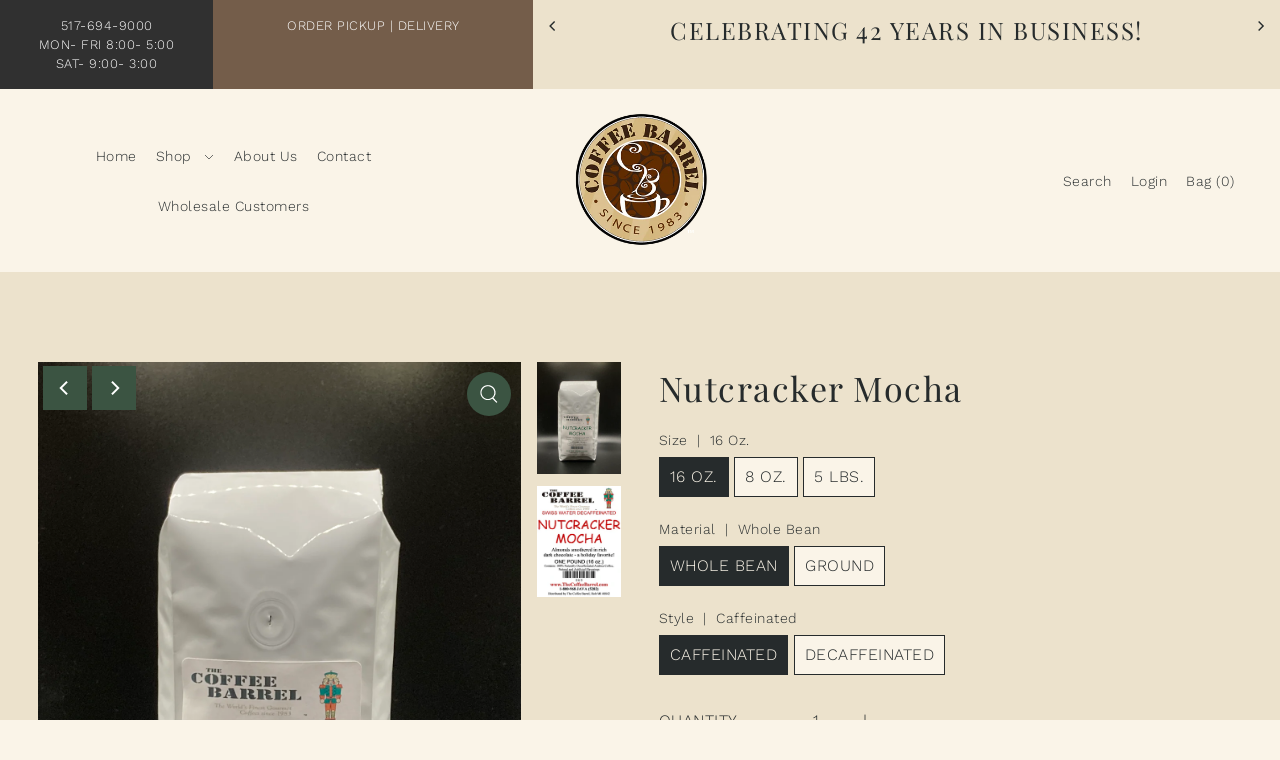

--- FILE ---
content_type: text/html; charset=utf-8
request_url: https://thecoffeebarrel.com/products/nutcracker-mocha
body_size: 36664
content:
<!DOCTYPE html>
<html class="no-js supports-no-cookies" lang="en">
<head>
  <meta charset="utf-8">
  <meta http-equiv="X-UA-Compatible" content="IE=edge">
  <meta name="viewport" content="width=device-width,initial-scale=1">
  <meta name="theme-color" content="#ece2cc"><link rel="canonical" href="https://thecoffeebarrel.com/products/nutcracker-mocha"><link rel="preconnect" href="https://cdn.shopify.com" crossorigin><link rel="preconnect" href="https://fonts.shopifycdn.com" crossorigin><!-- Preload onDomain stylesheets and script libraries -->
  <link rel="preload" href="//thecoffeebarrel.com/cdn/shop/t/10/assets/theme.css?v=132224760929632355191723144280" as="style">
  <link rel="preload" href="//thecoffeebarrel.com/cdn/shop/t/10/assets/theme.js?v=135792519462046786061717517617" as="script">
  <link rel="preload" href="//thecoffeebarrel.com/cdn/shop/t/10/assets/vendor-flickity.js?v=165390760155918348701717517616" as="script">
  <link rel="preload" href="//thecoffeebarrel.com/cdn/shop/t/10/assets/vendor-masonry.js?v=121262369327027099221717517616" as="script">

  

  <title>
    Nutcracker Mocha
 &ndash; Thecoffeebarrel</title>

  <meta name="description" content="Fresh almonds smothered in a dark chocolate. Indulge in the perfect blend of holiday magic with Nutcracker Mocha Coffee, a rich and festive coffee experience that combines the best of cozy flavors. This limited-edition brew features freshly roasted coffee beans infused with the decadent taste of dark chocolate and roas">

  




















<meta property="og:image" content="http://thecoffeebarrel.com/cdn/shop/products/Nutcracker.jpg?v=1745343058&width=1024">
  <meta property="og:image:secure_url" content="https://thecoffeebarrel.com/cdn/shop/products/Nutcracker.jpg?v=1745343058&width=1024">
  <meta property="og:image:width" content="3024">
  <meta property="og:image:height" content="4032"><meta property="og:site_name" content="Thecoffeebarrel">


<meta name="twitter:card" content="summary"><meta name="twitter:site" content="@"><meta name="twitter:title" content="Nutcracker Mocha">
  <meta name="twitter:description" content="Fresh almonds smothered in a dark chocolate.
Indulge in the perfect blend of holiday magic with Nutcracker Mocha Coffee, a rich and festive coffee experience that combines the best of cozy flavors. Th"><meta name="twitter:card" content="//thecoffeebarrel.com/cdn/shop/products/NUTCRACKER_4dabab68-f257-4bfc-baa7-0266aa96fff9.jpg?v=1745343058&width=1024">
    <meta name="twitter:image" content="//thecoffeebarrel.com/cdn/shop/products/NUTCRACKER_4dabab68-f257-4bfc-baa7-0266aa96fff9.jpg?v=1745343058&width=1024"><meta name="twitter:card" content="//thecoffeebarrel.com/cdn/shop/products/NUTCRACKER_4dabab68-f257-4bfc-baa7-0266aa96fff9.jpg?v=1745343058&width=1024">
    <meta name="twitter:image" content="//thecoffeebarrel.com/cdn/shop/products/NUTCRACKER_4dabab68-f257-4bfc-baa7-0266aa96fff9.jpg?v=1745343058&width=1024"><meta name="twitter:image:width" content="480">
  <meta name="twitter:image:height" content="480">
  




















 <script type="application/ld+json">
   {
     "@context": "https://schema.org",
     "@type": "Product",
     "id": "nutcracker-mocha",
     "url": "//products/nutcracker-mocha",
     "image": "//thecoffeebarrel.com/cdn/shop/products/Nutcracker.jpg?v=1745343058&width=1024",
     "name": "Nutcracker Mocha",
     "brand": {"@type": "Brand", "name": "The Coffee Barrel"},
     "description": "Fresh almonds smothered in a dark chocolate.
Indulge in the perfect blend of holiday magic with Nutcracker Mocha Coffee, a rich and festive coffee experience that combines the best of cozy flavors. This limited-edition brew features freshly roasted coffee beans infused with the decadent taste of dark chocolate and roasted almonds, evoking the warmth and joy of the season.
Key Features:


Flavor Profile: A harmonious blend of smooth, bold coffee with notes of dark chocolate and roasted almonds.

Roasted Almonds: Fresh almonds are delicately smothered in dark chocolate, adding a crunchy, nutty richness that complements the coffee&#39;s deep, roasted notes.

Mocha Delight: A creamy mocha essence, perfect for those who love the combination of coffee and chocolate.

Seasonal Treat: Inspired by holiday traditions, this limited-time offering brings the festive spirit right to your cup.

Perfect for the Holidays: Ideal for warming up on a cold winter morning or as a special after-dinner treat.

Smooth and Balanced: The coffee is expertly crafted to balance the intensity of dark chocolate and the nutty flavor of almonds without overpowering the natural coffee taste.

Whether enjoyed hot or iced, Nutcracker Mocha Coffee is the ultimate festive indulgence that brings both comfort and joy to your holiday season.","sku": "9306","offers": {
       "@type": "Offer",
       "price": "11.65",
       "priceCurrency": "USD",
       "availability": "http://schema.org/InStock",
       "priceValidUntil": "2030-01-01",
       "url": "/products/nutcracker-mocha"
     }
   }
 </script>



  <script src="//thecoffeebarrel.com/cdn/shop/t/10/assets/theme.js?v=135792519462046786061717517617" defer></script>

  <script>window.performance && window.performance.mark && window.performance.mark('shopify.content_for_header.start');</script><meta name="google-site-verification" content="pwZA9JBtB7oce3y-qKaGsI8rlacN1t94BU_Glc9WWY4">
<meta id="shopify-digital-wallet" name="shopify-digital-wallet" content="/61316006057/digital_wallets/dialog">
<meta name="shopify-checkout-api-token" content="0f3e879d9ba526c5766a434f84ee34c1">
<link rel="alternate" type="application/json+oembed" href="https://thecoffeebarrel.com/products/nutcracker-mocha.oembed">
<script async="async" src="/checkouts/internal/preloads.js?locale=en-US"></script>
<script id="apple-pay-shop-capabilities" type="application/json">{"shopId":61316006057,"countryCode":"US","currencyCode":"USD","merchantCapabilities":["supports3DS"],"merchantId":"gid:\/\/shopify\/Shop\/61316006057","merchantName":"Thecoffeebarrel","requiredBillingContactFields":["postalAddress","email"],"requiredShippingContactFields":["postalAddress","email"],"shippingType":"shipping","supportedNetworks":["visa","masterCard","discover","elo","jcb"],"total":{"type":"pending","label":"Thecoffeebarrel","amount":"1.00"},"shopifyPaymentsEnabled":true,"supportsSubscriptions":true}</script>
<script id="shopify-features" type="application/json">{"accessToken":"0f3e879d9ba526c5766a434f84ee34c1","betas":["rich-media-storefront-analytics"],"domain":"thecoffeebarrel.com","predictiveSearch":true,"shopId":61316006057,"locale":"en"}</script>
<script>var Shopify = Shopify || {};
Shopify.shop = "thecoffeebarrel.myshopify.com";
Shopify.locale = "en";
Shopify.currency = {"active":"USD","rate":"1.0"};
Shopify.country = "US";
Shopify.theme = {"name":"Updated copy of Foodie with WC - 2024-06-04","id":138153558185,"schema_name":"Foodie","schema_version":"5.2.0","theme_store_id":null,"role":"main"};
Shopify.theme.handle = "null";
Shopify.theme.style = {"id":null,"handle":null};
Shopify.cdnHost = "thecoffeebarrel.com/cdn";
Shopify.routes = Shopify.routes || {};
Shopify.routes.root = "/";</script>
<script type="module">!function(o){(o.Shopify=o.Shopify||{}).modules=!0}(window);</script>
<script>!function(o){function n(){var o=[];function n(){o.push(Array.prototype.slice.apply(arguments))}return n.q=o,n}var t=o.Shopify=o.Shopify||{};t.loadFeatures=n(),t.autoloadFeatures=n()}(window);</script>
<script id="shop-js-analytics" type="application/json">{"pageType":"product"}</script>
<script defer="defer" async type="module" src="//thecoffeebarrel.com/cdn/shopifycloud/shop-js/modules/v2/client.init-shop-cart-sync_BdyHc3Nr.en.esm.js"></script>
<script defer="defer" async type="module" src="//thecoffeebarrel.com/cdn/shopifycloud/shop-js/modules/v2/chunk.common_Daul8nwZ.esm.js"></script>
<script type="module">
  await import("//thecoffeebarrel.com/cdn/shopifycloud/shop-js/modules/v2/client.init-shop-cart-sync_BdyHc3Nr.en.esm.js");
await import("//thecoffeebarrel.com/cdn/shopifycloud/shop-js/modules/v2/chunk.common_Daul8nwZ.esm.js");

  window.Shopify.SignInWithShop?.initShopCartSync?.({"fedCMEnabled":true,"windoidEnabled":true});

</script>
<script>(function() {
  var isLoaded = false;
  function asyncLoad() {
    if (isLoaded) return;
    isLoaded = true;
    var urls = ["https:\/\/cdn-app.sealsubscriptions.com\/shopify\/public\/js\/sealsubscriptions.js?shop=thecoffeebarrel.myshopify.com"];
    for (var i = 0; i < urls.length; i++) {
      var s = document.createElement('script');
      s.type = 'text/javascript';
      s.async = true;
      s.src = urls[i];
      var x = document.getElementsByTagName('script')[0];
      x.parentNode.insertBefore(s, x);
    }
  };
  if(window.attachEvent) {
    window.attachEvent('onload', asyncLoad);
  } else {
    window.addEventListener('load', asyncLoad, false);
  }
})();</script>
<script id="__st">var __st={"a":61316006057,"offset":-18000,"reqid":"09732d05-87bf-44e8-919f-a39da94dd773-1768957140","pageurl":"thecoffeebarrel.com\/products\/nutcracker-mocha","u":"2d3d58722a01","p":"product","rtyp":"product","rid":7446972203177};</script>
<script>window.ShopifyPaypalV4VisibilityTracking = true;</script>
<script id="captcha-bootstrap">!function(){'use strict';const t='contact',e='account',n='new_comment',o=[[t,t],['blogs',n],['comments',n],[t,'customer']],c=[[e,'customer_login'],[e,'guest_login'],[e,'recover_customer_password'],[e,'create_customer']],r=t=>t.map((([t,e])=>`form[action*='/${t}']:not([data-nocaptcha='true']) input[name='form_type'][value='${e}']`)).join(','),a=t=>()=>t?[...document.querySelectorAll(t)].map((t=>t.form)):[];function s(){const t=[...o],e=r(t);return a(e)}const i='password',u='form_key',d=['recaptcha-v3-token','g-recaptcha-response','h-captcha-response',i],f=()=>{try{return window.sessionStorage}catch{return}},m='__shopify_v',_=t=>t.elements[u];function p(t,e,n=!1){try{const o=window.sessionStorage,c=JSON.parse(o.getItem(e)),{data:r}=function(t){const{data:e,action:n}=t;return t[m]||n?{data:e,action:n}:{data:t,action:n}}(c);for(const[e,n]of Object.entries(r))t.elements[e]&&(t.elements[e].value=n);n&&o.removeItem(e)}catch(o){console.error('form repopulation failed',{error:o})}}const l='form_type',E='cptcha';function T(t){t.dataset[E]=!0}const w=window,h=w.document,L='Shopify',v='ce_forms',y='captcha';let A=!1;((t,e)=>{const n=(g='f06e6c50-85a8-45c8-87d0-21a2b65856fe',I='https://cdn.shopify.com/shopifycloud/storefront-forms-hcaptcha/ce_storefront_forms_captcha_hcaptcha.v1.5.2.iife.js',D={infoText:'Protected by hCaptcha',privacyText:'Privacy',termsText:'Terms'},(t,e,n)=>{const o=w[L][v],c=o.bindForm;if(c)return c(t,g,e,D).then(n);var r;o.q.push([[t,g,e,D],n]),r=I,A||(h.body.append(Object.assign(h.createElement('script'),{id:'captcha-provider',async:!0,src:r})),A=!0)});var g,I,D;w[L]=w[L]||{},w[L][v]=w[L][v]||{},w[L][v].q=[],w[L][y]=w[L][y]||{},w[L][y].protect=function(t,e){n(t,void 0,e),T(t)},Object.freeze(w[L][y]),function(t,e,n,w,h,L){const[v,y,A,g]=function(t,e,n){const i=e?o:[],u=t?c:[],d=[...i,...u],f=r(d),m=r(i),_=r(d.filter((([t,e])=>n.includes(e))));return[a(f),a(m),a(_),s()]}(w,h,L),I=t=>{const e=t.target;return e instanceof HTMLFormElement?e:e&&e.form},D=t=>v().includes(t);t.addEventListener('submit',(t=>{const e=I(t);if(!e)return;const n=D(e)&&!e.dataset.hcaptchaBound&&!e.dataset.recaptchaBound,o=_(e),c=g().includes(e)&&(!o||!o.value);(n||c)&&t.preventDefault(),c&&!n&&(function(t){try{if(!f())return;!function(t){const e=f();if(!e)return;const n=_(t);if(!n)return;const o=n.value;o&&e.removeItem(o)}(t);const e=Array.from(Array(32),(()=>Math.random().toString(36)[2])).join('');!function(t,e){_(t)||t.append(Object.assign(document.createElement('input'),{type:'hidden',name:u})),t.elements[u].value=e}(t,e),function(t,e){const n=f();if(!n)return;const o=[...t.querySelectorAll(`input[type='${i}']`)].map((({name:t})=>t)),c=[...d,...o],r={};for(const[a,s]of new FormData(t).entries())c.includes(a)||(r[a]=s);n.setItem(e,JSON.stringify({[m]:1,action:t.action,data:r}))}(t,e)}catch(e){console.error('failed to persist form',e)}}(e),e.submit())}));const S=(t,e)=>{t&&!t.dataset[E]&&(n(t,e.some((e=>e===t))),T(t))};for(const o of['focusin','change'])t.addEventListener(o,(t=>{const e=I(t);D(e)&&S(e,y())}));const B=e.get('form_key'),M=e.get(l),P=B&&M;t.addEventListener('DOMContentLoaded',(()=>{const t=y();if(P)for(const e of t)e.elements[l].value===M&&p(e,B);[...new Set([...A(),...v().filter((t=>'true'===t.dataset.shopifyCaptcha))])].forEach((e=>S(e,t)))}))}(h,new URLSearchParams(w.location.search),n,t,e,['guest_login'])})(!0,!0)}();</script>
<script integrity="sha256-4kQ18oKyAcykRKYeNunJcIwy7WH5gtpwJnB7kiuLZ1E=" data-source-attribution="shopify.loadfeatures" defer="defer" src="//thecoffeebarrel.com/cdn/shopifycloud/storefront/assets/storefront/load_feature-a0a9edcb.js" crossorigin="anonymous"></script>
<script data-source-attribution="shopify.dynamic_checkout.dynamic.init">var Shopify=Shopify||{};Shopify.PaymentButton=Shopify.PaymentButton||{isStorefrontPortableWallets:!0,init:function(){window.Shopify.PaymentButton.init=function(){};var t=document.createElement("script");t.src="https://thecoffeebarrel.com/cdn/shopifycloud/portable-wallets/latest/portable-wallets.en.js",t.type="module",document.head.appendChild(t)}};
</script>
<script data-source-attribution="shopify.dynamic_checkout.buyer_consent">
  function portableWalletsHideBuyerConsent(e){var t=document.getElementById("shopify-buyer-consent"),n=document.getElementById("shopify-subscription-policy-button");t&&n&&(t.classList.add("hidden"),t.setAttribute("aria-hidden","true"),n.removeEventListener("click",e))}function portableWalletsShowBuyerConsent(e){var t=document.getElementById("shopify-buyer-consent"),n=document.getElementById("shopify-subscription-policy-button");t&&n&&(t.classList.remove("hidden"),t.removeAttribute("aria-hidden"),n.addEventListener("click",e))}window.Shopify?.PaymentButton&&(window.Shopify.PaymentButton.hideBuyerConsent=portableWalletsHideBuyerConsent,window.Shopify.PaymentButton.showBuyerConsent=portableWalletsShowBuyerConsent);
</script>
<script data-source-attribution="shopify.dynamic_checkout.cart.bootstrap">document.addEventListener("DOMContentLoaded",(function(){function t(){return document.querySelector("shopify-accelerated-checkout-cart, shopify-accelerated-checkout")}if(t())Shopify.PaymentButton.init();else{new MutationObserver((function(e,n){t()&&(Shopify.PaymentButton.init(),n.disconnect())})).observe(document.body,{childList:!0,subtree:!0})}}));
</script>
<link id="shopify-accelerated-checkout-styles" rel="stylesheet" media="screen" href="https://thecoffeebarrel.com/cdn/shopifycloud/portable-wallets/latest/accelerated-checkout-backwards-compat.css" crossorigin="anonymous">
<style id="shopify-accelerated-checkout-cart">
        #shopify-buyer-consent {
  margin-top: 1em;
  display: inline-block;
  width: 100%;
}

#shopify-buyer-consent.hidden {
  display: none;
}

#shopify-subscription-policy-button {
  background: none;
  border: none;
  padding: 0;
  text-decoration: underline;
  font-size: inherit;
  cursor: pointer;
}

#shopify-subscription-policy-button::before {
  box-shadow: none;
}

      </style>

<script>window.performance && window.performance.mark && window.performance.mark('shopify.content_for_header.end');</script>

  

<style data-shopify>

@font-face {
  font-family: "Work Sans";
  font-weight: 300;
  font-style: normal;
  font-display: swap;
  src: url("//thecoffeebarrel.com/cdn/fonts/work_sans/worksans_n3.9147fb8a17f92eea90fbd0f4a12980752c760985.woff2") format("woff2"),
       url("//thecoffeebarrel.com/cdn/fonts/work_sans/worksans_n3.77ff01b19c0b08f0c3cb6da29ec620c1042f8122.woff") format("woff");
}

@font-face {
  font-family: "Work Sans";
  font-weight: 700;
  font-style: normal;
  font-display: swap;
  src: url("//thecoffeebarrel.com/cdn/fonts/work_sans/worksans_n7.e2cf5bd8f2c7e9d30c030f9ea8eafc69f5a92f7b.woff2") format("woff2"),
       url("//thecoffeebarrel.com/cdn/fonts/work_sans/worksans_n7.20f1c80359e7f7b4327b81543e1acb5c32cd03cd.woff") format("woff");
}

@font-face {
  font-family: "Work Sans";
  font-weight: 300;
  font-style: italic;
  font-display: swap;
  src: url("//thecoffeebarrel.com/cdn/fonts/work_sans/worksans_i3.e7200b0f85001676adc09f426fbd02b36a101a79.woff2") format("woff2"),
       url("//thecoffeebarrel.com/cdn/fonts/work_sans/worksans_i3.0b982862aa9814c0aaffa6cc9483d154d9607297.woff") format("woff");
}

@font-face {
  font-family: "Work Sans";
  font-weight: 700;
  font-style: italic;
  font-display: swap;
  src: url("//thecoffeebarrel.com/cdn/fonts/work_sans/worksans_i7.7cdba6320b03c03dcaa365743a4e0e729fe97e54.woff2") format("woff2"),
       url("//thecoffeebarrel.com/cdn/fonts/work_sans/worksans_i7.42a9f4016982495f4c0b0fb3dc64cf8f2d0c3eaa.woff") format("woff");
}

@font-face {
  font-family: "Playfair Display";
  font-weight: 400;
  font-style: normal;
  font-display: swap;
  src: url("//thecoffeebarrel.com/cdn/fonts/playfair_display/playfairdisplay_n4.9980f3e16959dc89137cc1369bfc3ae98af1deb9.woff2") format("woff2"),
       url("//thecoffeebarrel.com/cdn/fonts/playfair_display/playfairdisplay_n4.c562b7c8e5637886a811d2a017f9e023166064ee.woff") format("woff");
}

@font-face {
  font-family: "Work Sans";
  font-weight: 300;
  font-style: normal;
  font-display: swap;
  src: url("//thecoffeebarrel.com/cdn/fonts/work_sans/worksans_n3.9147fb8a17f92eea90fbd0f4a12980752c760985.woff2") format("woff2"),
       url("//thecoffeebarrel.com/cdn/fonts/work_sans/worksans_n3.77ff01b19c0b08f0c3cb6da29ec620c1042f8122.woff") format("woff");
}

:root {
  --heading-family: "Playfair Display", serif;
  --heading-weight: 400;
  --heading-style: normal;
  --heading-spacing: 1.5px;
  --heading-align: center;

  --main-family: "Work Sans", sans-serif;
  --main-weight: 300;
  --main-style: normal;
  --main-spacing: 0.5px;

  --nav-family: "Work Sans", sans-serif;
  --nav-weight: 300;
  --nav-style: normal;
  --nav-spacing: 0.5px;
  --nav-transform: unset;

  --font-size: 16px;
  --nav-size: 14px;
  --h1-size: 40px;
  --h2-size: 34px;
  --h3-size: 24px;

  --font-size-sm: calc(16px - 2px);
  --font-size-reset: 16px;

  --buttons-transform: uppercase;
  --buttons-border-weight: 1px;
  --buttons-corners: 0;
  --buttons-spacing: 1px;
  --form-border-weight: 1px;

  --slideout-desktop: 550px;
  --slideout-desktop-n: -550px;
  --slideout-mobile: 350px;
  --slideout-mobile-n: -350px;

  --keyboard-focus: #c8c8c8;
  --keyboard-border-style: dashed;
  --keyboard-border-weight: 1px;
  --keyboard-border-offset-weight: -1px;

  --scheme-1-bg: #ffffff;
  --scheme-1-text: #292929;
  --scheme-1-hover: ;
  --scheme-1-button-text: #ffffff;
  --scheme-1-button-bg: #292929;

  --scheme-2-bg: #3b5442;
  --scheme-2-text: #faf4e8;
  --scheme-2-hover: ;
  --scheme-2-button-text: #ffffff;
  --scheme-2-button-bg: #292929;

  --scheme-3-bg-light: #c8b5a6;
  --scheme-3-bg: #a18167;
  --scheme-3-text: #faf4e8;
  --scheme-3-hover: ;
  --scheme-3-button-text: #ffffff;
  --scheme-3-button-bg: #292929;

  --background: #faf4e8;
  --background-dark: #e8cc94;
  --text-color-light: #556063;
  --text-color: #262b2c;
  --dotted-color: #262b2c;
  --sale-color: #5a7057;
  --sale-color-dark: #2c372a;
  --sale-color-light: #8da489;
  --announcement-bg: #ece2cc;
  --announcement-text: #262b2c;
  --announcement-hover: #9e9e9e;
  --header-bg: #faf4e8;
  --header-text: #262b2c;
  --header-hover: #745d4a;
  --button-bg: rgba(0,0,0,0);
  --button-text: #262b2c;
  --secondary-button-bg: #303030;
  --secondary-button-text: #faf4e8;
  --directional-bg: #3b5442;
  --directional-text: #ffffff;
  --directional-hover: #5a7057;
  --footer-bg: #292929;
  --footer-text: #faf4e8;
  --error-msg-dark: #BF3333;
  --error-msg-light: #e7a4a4;
  --success-msg-dark: #262b2c;
  --success-msg-light: #FFFFFF;
  --slideshow-btn-height: 34px;
  --slideshow-btn-width: 34px;
  --masonry-padding: 20px;
  --section-padding: 60px;

  --star-active: rgb(38, 43, 44);
  --star-inactive: rgb(109, 123, 126);

  --phone-number-text: #ffffff;
  --phone-number-background: #303030;
  --shop-note-text: #ffffff;
  --shop-note-background: #745d4a;
  --secondary-bg: #FFFFFF;
  --box-shadow-color: #ece2cc;
  --prefooter-bg: ;
  --prefooter-text: ;
  --prefooter-button-bg: ;
  --prefooter-button-text: ;
  --age-text-color: #262b2c;
  --age-bg-color: #faf4e8;

  --text-color-reset: #262b2c;
  --background-reset: #faf4e8;

}
.ajax-cart__free-shipping {
  background-color: var(--scheme-2-bg);
  color: var(--scheme-2-text);
}
.ajax-cart__free-shipping p,
.ajax-cart__free-shipping span,
.ajax-cart__free-shipping small {
  color: var(--scheme-2-text);
}
@media (max-width: 740px) {
  :root {
    --font-size: calc(16px - (16px * 0.15));
    --nav-size: calc(14px - (14px * 0.15));
    --h1-size: calc(40px - (40px * 0.15));
    --h2-size: calc(34px - (34px * 0.15));
    --h3-size: calc(24px - (24px * 0.15));
    --font-size-reset: calc(16px - (16px * 0.15));
  }
}
</style>


  <link href="//thecoffeebarrel.com/cdn/shop/t/10/assets/theme.css?v=132224760929632355191723144280" rel="stylesheet" type="text/css" media="all" />
<link rel="preload" as="font" href="//thecoffeebarrel.com/cdn/fonts/work_sans/worksans_n3.9147fb8a17f92eea90fbd0f4a12980752c760985.woff2" type="font/woff2" crossorigin><link rel="preload" as="font" href="//thecoffeebarrel.com/cdn/fonts/playfair_display/playfairdisplay_n4.9980f3e16959dc89137cc1369bfc3ae98af1deb9.woff2" type="font/woff2" crossorigin><link rel="preload" as="font" href="//thecoffeebarrel.com/cdn/fonts/work_sans/worksans_n3.9147fb8a17f92eea90fbd0f4a12980752c760985.woff2" type="font/woff2" crossorigin><script>document.documentElement.className = document.documentElement.className.replace('no-js', 'js');</script>
  <script src="//thecoffeebarrel.com/cdn/shop/t/10/assets/vendor-flickity.js?v=165390760155918348701717517616" type="text/javascript"></script>
<!-- BEGIN app block: shopify://apps/seal-subscriptions/blocks/subscription-script-append/13b25004-a140-4ab7-b5fe-29918f759699 --><script defer="defer">
	/**	SealSubs loader,version number: 2.0 */
	(function(){
		var loadScript=function(a,b){var c=document.createElement("script");c.setAttribute("defer", "defer");c.type="text/javascript",c.readyState?c.onreadystatechange=function(){("loaded"==c.readyState||"complete"==c.readyState)&&(c.onreadystatechange=null,b())}:c.onload=function(){b()},c.src=a,document.getElementsByTagName("head")[0].appendChild(c)};
		// Set variable to prevent the other loader from requesting the same resources
		window.seal_subs_app_block_loader = true;
		appendScriptUrl('thecoffeebarrel.myshopify.com');

		// get script url and append timestamp of last change
		function appendScriptUrl(shop) {
			var timeStamp = Math.floor(Date.now() / (1000*1*1));
			var timestampUrl = 'https://app.sealsubscriptions.com/shopify/public/status/shop/'+shop+'.js?'+timeStamp;
			loadScript(timestampUrl, function() {
				// append app script
				if (typeof sealsubscriptions_settings_updated == 'undefined') {
					sealsubscriptions_settings_updated = 'default-by-script';
				}
				var scriptUrl = "https://cdn-app.sealsubscriptions.com/shopify/public/js/sealsubscriptions-main.js?shop="+shop+"&"+sealsubscriptions_settings_updated;
				loadScript(scriptUrl, function(){});
			});
		}
	})();

	var SealSubsScriptAppended = true;
	
</script>

<!-- END app block --><link href="https://monorail-edge.shopifysvc.com" rel="dns-prefetch">
<script>(function(){if ("sendBeacon" in navigator && "performance" in window) {try {var session_token_from_headers = performance.getEntriesByType('navigation')[0].serverTiming.find(x => x.name == '_s').description;} catch {var session_token_from_headers = undefined;}var session_cookie_matches = document.cookie.match(/_shopify_s=([^;]*)/);var session_token_from_cookie = session_cookie_matches && session_cookie_matches.length === 2 ? session_cookie_matches[1] : "";var session_token = session_token_from_headers || session_token_from_cookie || "";function handle_abandonment_event(e) {var entries = performance.getEntries().filter(function(entry) {return /monorail-edge.shopifysvc.com/.test(entry.name);});if (!window.abandonment_tracked && entries.length === 0) {window.abandonment_tracked = true;var currentMs = Date.now();var navigation_start = performance.timing.navigationStart;var payload = {shop_id: 61316006057,url: window.location.href,navigation_start,duration: currentMs - navigation_start,session_token,page_type: "product"};window.navigator.sendBeacon("https://monorail-edge.shopifysvc.com/v1/produce", JSON.stringify({schema_id: "online_store_buyer_site_abandonment/1.1",payload: payload,metadata: {event_created_at_ms: currentMs,event_sent_at_ms: currentMs}}));}}window.addEventListener('pagehide', handle_abandonment_event);}}());</script>
<script id="web-pixels-manager-setup">(function e(e,d,r,n,o){if(void 0===o&&(o={}),!Boolean(null===(a=null===(i=window.Shopify)||void 0===i?void 0:i.analytics)||void 0===a?void 0:a.replayQueue)){var i,a;window.Shopify=window.Shopify||{};var t=window.Shopify;t.analytics=t.analytics||{};var s=t.analytics;s.replayQueue=[],s.publish=function(e,d,r){return s.replayQueue.push([e,d,r]),!0};try{self.performance.mark("wpm:start")}catch(e){}var l=function(){var e={modern:/Edge?\/(1{2}[4-9]|1[2-9]\d|[2-9]\d{2}|\d{4,})\.\d+(\.\d+|)|Firefox\/(1{2}[4-9]|1[2-9]\d|[2-9]\d{2}|\d{4,})\.\d+(\.\d+|)|Chrom(ium|e)\/(9{2}|\d{3,})\.\d+(\.\d+|)|(Maci|X1{2}).+ Version\/(15\.\d+|(1[6-9]|[2-9]\d|\d{3,})\.\d+)([,.]\d+|)( \(\w+\)|)( Mobile\/\w+|) Safari\/|Chrome.+OPR\/(9{2}|\d{3,})\.\d+\.\d+|(CPU[ +]OS|iPhone[ +]OS|CPU[ +]iPhone|CPU IPhone OS|CPU iPad OS)[ +]+(15[._]\d+|(1[6-9]|[2-9]\d|\d{3,})[._]\d+)([._]\d+|)|Android:?[ /-](13[3-9]|1[4-9]\d|[2-9]\d{2}|\d{4,})(\.\d+|)(\.\d+|)|Android.+Firefox\/(13[5-9]|1[4-9]\d|[2-9]\d{2}|\d{4,})\.\d+(\.\d+|)|Android.+Chrom(ium|e)\/(13[3-9]|1[4-9]\d|[2-9]\d{2}|\d{4,})\.\d+(\.\d+|)|SamsungBrowser\/([2-9]\d|\d{3,})\.\d+/,legacy:/Edge?\/(1[6-9]|[2-9]\d|\d{3,})\.\d+(\.\d+|)|Firefox\/(5[4-9]|[6-9]\d|\d{3,})\.\d+(\.\d+|)|Chrom(ium|e)\/(5[1-9]|[6-9]\d|\d{3,})\.\d+(\.\d+|)([\d.]+$|.*Safari\/(?![\d.]+ Edge\/[\d.]+$))|(Maci|X1{2}).+ Version\/(10\.\d+|(1[1-9]|[2-9]\d|\d{3,})\.\d+)([,.]\d+|)( \(\w+\)|)( Mobile\/\w+|) Safari\/|Chrome.+OPR\/(3[89]|[4-9]\d|\d{3,})\.\d+\.\d+|(CPU[ +]OS|iPhone[ +]OS|CPU[ +]iPhone|CPU IPhone OS|CPU iPad OS)[ +]+(10[._]\d+|(1[1-9]|[2-9]\d|\d{3,})[._]\d+)([._]\d+|)|Android:?[ /-](13[3-9]|1[4-9]\d|[2-9]\d{2}|\d{4,})(\.\d+|)(\.\d+|)|Mobile Safari.+OPR\/([89]\d|\d{3,})\.\d+\.\d+|Android.+Firefox\/(13[5-9]|1[4-9]\d|[2-9]\d{2}|\d{4,})\.\d+(\.\d+|)|Android.+Chrom(ium|e)\/(13[3-9]|1[4-9]\d|[2-9]\d{2}|\d{4,})\.\d+(\.\d+|)|Android.+(UC? ?Browser|UCWEB|U3)[ /]?(15\.([5-9]|\d{2,})|(1[6-9]|[2-9]\d|\d{3,})\.\d+)\.\d+|SamsungBrowser\/(5\.\d+|([6-9]|\d{2,})\.\d+)|Android.+MQ{2}Browser\/(14(\.(9|\d{2,})|)|(1[5-9]|[2-9]\d|\d{3,})(\.\d+|))(\.\d+|)|K[Aa][Ii]OS\/(3\.\d+|([4-9]|\d{2,})\.\d+)(\.\d+|)/},d=e.modern,r=e.legacy,n=navigator.userAgent;return n.match(d)?"modern":n.match(r)?"legacy":"unknown"}(),u="modern"===l?"modern":"legacy",c=(null!=n?n:{modern:"",legacy:""})[u],f=function(e){return[e.baseUrl,"/wpm","/b",e.hashVersion,"modern"===e.buildTarget?"m":"l",".js"].join("")}({baseUrl:d,hashVersion:r,buildTarget:u}),m=function(e){var d=e.version,r=e.bundleTarget,n=e.surface,o=e.pageUrl,i=e.monorailEndpoint;return{emit:function(e){var a=e.status,t=e.errorMsg,s=(new Date).getTime(),l=JSON.stringify({metadata:{event_sent_at_ms:s},events:[{schema_id:"web_pixels_manager_load/3.1",payload:{version:d,bundle_target:r,page_url:o,status:a,surface:n,error_msg:t},metadata:{event_created_at_ms:s}}]});if(!i)return console&&console.warn&&console.warn("[Web Pixels Manager] No Monorail endpoint provided, skipping logging."),!1;try{return self.navigator.sendBeacon.bind(self.navigator)(i,l)}catch(e){}var u=new XMLHttpRequest;try{return u.open("POST",i,!0),u.setRequestHeader("Content-Type","text/plain"),u.send(l),!0}catch(e){return console&&console.warn&&console.warn("[Web Pixels Manager] Got an unhandled error while logging to Monorail."),!1}}}}({version:r,bundleTarget:l,surface:e.surface,pageUrl:self.location.href,monorailEndpoint:e.monorailEndpoint});try{o.browserTarget=l,function(e){var d=e.src,r=e.async,n=void 0===r||r,o=e.onload,i=e.onerror,a=e.sri,t=e.scriptDataAttributes,s=void 0===t?{}:t,l=document.createElement("script"),u=document.querySelector("head"),c=document.querySelector("body");if(l.async=n,l.src=d,a&&(l.integrity=a,l.crossOrigin="anonymous"),s)for(var f in s)if(Object.prototype.hasOwnProperty.call(s,f))try{l.dataset[f]=s[f]}catch(e){}if(o&&l.addEventListener("load",o),i&&l.addEventListener("error",i),u)u.appendChild(l);else{if(!c)throw new Error("Did not find a head or body element to append the script");c.appendChild(l)}}({src:f,async:!0,onload:function(){if(!function(){var e,d;return Boolean(null===(d=null===(e=window.Shopify)||void 0===e?void 0:e.analytics)||void 0===d?void 0:d.initialized)}()){var d=window.webPixelsManager.init(e)||void 0;if(d){var r=window.Shopify.analytics;r.replayQueue.forEach((function(e){var r=e[0],n=e[1],o=e[2];d.publishCustomEvent(r,n,o)})),r.replayQueue=[],r.publish=d.publishCustomEvent,r.visitor=d.visitor,r.initialized=!0}}},onerror:function(){return m.emit({status:"failed",errorMsg:"".concat(f," has failed to load")})},sri:function(e){var d=/^sha384-[A-Za-z0-9+/=]+$/;return"string"==typeof e&&d.test(e)}(c)?c:"",scriptDataAttributes:o}),m.emit({status:"loading"})}catch(e){m.emit({status:"failed",errorMsg:(null==e?void 0:e.message)||"Unknown error"})}}})({shopId: 61316006057,storefrontBaseUrl: "https://thecoffeebarrel.com",extensionsBaseUrl: "https://extensions.shopifycdn.com/cdn/shopifycloud/web-pixels-manager",monorailEndpoint: "https://monorail-edge.shopifysvc.com/unstable/produce_batch",surface: "storefront-renderer",enabledBetaFlags: ["2dca8a86"],webPixelsConfigList: [{"id":"603029673","configuration":"{\"config\":\"{\\\"pixel_id\\\":\\\"G-V60W5DJPR9\\\",\\\"target_country\\\":\\\"US\\\",\\\"gtag_events\\\":[{\\\"type\\\":\\\"search\\\",\\\"action_label\\\":[\\\"G-V60W5DJPR9\\\",\\\"AW-817544994\\\/UOvPCObAg5MZEKL-6oUD\\\"]},{\\\"type\\\":\\\"begin_checkout\\\",\\\"action_label\\\":[\\\"G-V60W5DJPR9\\\",\\\"AW-817544994\\\/hix2COzAg5MZEKL-6oUD\\\"]},{\\\"type\\\":\\\"view_item\\\",\\\"action_label\\\":[\\\"G-V60W5DJPR9\\\",\\\"AW-817544994\\\/fcW3COPAg5MZEKL-6oUD\\\",\\\"MC-PVXRRCRN60\\\"]},{\\\"type\\\":\\\"purchase\\\",\\\"action_label\\\":[\\\"G-V60W5DJPR9\\\",\\\"AW-817544994\\\/vYAVCN3Ag5MZEKL-6oUD\\\",\\\"MC-PVXRRCRN60\\\"]},{\\\"type\\\":\\\"page_view\\\",\\\"action_label\\\":[\\\"G-V60W5DJPR9\\\",\\\"AW-817544994\\\/F8mUCODAg5MZEKL-6oUD\\\",\\\"MC-PVXRRCRN60\\\"]},{\\\"type\\\":\\\"add_payment_info\\\",\\\"action_label\\\":[\\\"G-V60W5DJPR9\\\",\\\"AW-817544994\\\/Q2t-CO_Ag5MZEKL-6oUD\\\"]},{\\\"type\\\":\\\"add_to_cart\\\",\\\"action_label\\\":[\\\"G-V60W5DJPR9\\\",\\\"AW-817544994\\\/cJYkCOnAg5MZEKL-6oUD\\\"]}],\\\"enable_monitoring_mode\\\":false}\"}","eventPayloadVersion":"v1","runtimeContext":"OPEN","scriptVersion":"b2a88bafab3e21179ed38636efcd8a93","type":"APP","apiClientId":1780363,"privacyPurposes":[],"dataSharingAdjustments":{"protectedCustomerApprovalScopes":["read_customer_address","read_customer_email","read_customer_name","read_customer_personal_data","read_customer_phone"]}},{"id":"shopify-app-pixel","configuration":"{}","eventPayloadVersion":"v1","runtimeContext":"STRICT","scriptVersion":"0450","apiClientId":"shopify-pixel","type":"APP","privacyPurposes":["ANALYTICS","MARKETING"]},{"id":"shopify-custom-pixel","eventPayloadVersion":"v1","runtimeContext":"LAX","scriptVersion":"0450","apiClientId":"shopify-pixel","type":"CUSTOM","privacyPurposes":["ANALYTICS","MARKETING"]}],isMerchantRequest: false,initData: {"shop":{"name":"Thecoffeebarrel","paymentSettings":{"currencyCode":"USD"},"myshopifyDomain":"thecoffeebarrel.myshopify.com","countryCode":"US","storefrontUrl":"https:\/\/thecoffeebarrel.com"},"customer":null,"cart":null,"checkout":null,"productVariants":[{"price":{"amount":23.0,"currencyCode":"USD"},"product":{"title":"Nutcracker Mocha","vendor":"The Coffee Barrel","id":"7446972203177","untranslatedTitle":"Nutcracker Mocha","url":"\/products\/nutcracker-mocha","type":"Coffee"},"id":"42060705661097","image":{"src":"\/\/thecoffeebarrel.com\/cdn\/shop\/products\/Nutcracker.jpg?v=1745343058"},"sku":"9306","title":"16 oz. \/ Whole Bean \/ Caffeinated","untranslatedTitle":"16 oz. \/ Whole Bean \/ Caffeinated"},{"price":{"amount":24.0,"currencyCode":"USD"},"product":{"title":"Nutcracker Mocha","vendor":"The Coffee Barrel","id":"7446972203177","untranslatedTitle":"Nutcracker Mocha","url":"\/products\/nutcracker-mocha","type":"Coffee"},"id":"42060705693865","image":{"src":"\/\/thecoffeebarrel.com\/cdn\/shop\/products\/Nutcracker.jpg?v=1745343058"},"sku":"9389","title":"16 oz. \/ Whole Bean \/ Decaffeinated","untranslatedTitle":"16 oz. \/ Whole Bean \/ Decaffeinated"},{"price":{"amount":23.0,"currencyCode":"USD"},"product":{"title":"Nutcracker Mocha","vendor":"The Coffee Barrel","id":"7446972203177","untranslatedTitle":"Nutcracker Mocha","url":"\/products\/nutcracker-mocha","type":"Coffee"},"id":"42060705726633","image":{"src":"\/\/thecoffeebarrel.com\/cdn\/shop\/products\/Nutcracker.jpg?v=1745343058"},"sku":"9306","title":"16 oz. \/ Ground \/ Caffeinated","untranslatedTitle":"16 oz. \/ Ground \/ Caffeinated"},{"price":{"amount":24.0,"currencyCode":"USD"},"product":{"title":"Nutcracker Mocha","vendor":"The Coffee Barrel","id":"7446972203177","untranslatedTitle":"Nutcracker Mocha","url":"\/products\/nutcracker-mocha","type":"Coffee"},"id":"42060705759401","image":{"src":"\/\/thecoffeebarrel.com\/cdn\/shop\/products\/Nutcracker.jpg?v=1745343058"},"sku":"9389","title":"16 oz. \/ Ground \/ Decaffeinated","untranslatedTitle":"16 oz. \/ Ground \/ Decaffeinated"},{"price":{"amount":11.65,"currencyCode":"USD"},"product":{"title":"Nutcracker Mocha","vendor":"The Coffee Barrel","id":"7446972203177","untranslatedTitle":"Nutcracker Mocha","url":"\/products\/nutcracker-mocha","type":"Coffee"},"id":"42060705530025","image":{"src":"\/\/thecoffeebarrel.com\/cdn\/shop\/products\/Nutcracker.jpg?v=1745343058"},"sku":null,"title":"8 oz. \/ Whole Bean \/ Caffeinated","untranslatedTitle":"8 oz. \/ Whole Bean \/ Caffeinated"},{"price":{"amount":12.15,"currencyCode":"USD"},"product":{"title":"Nutcracker Mocha","vendor":"The Coffee Barrel","id":"7446972203177","untranslatedTitle":"Nutcracker Mocha","url":"\/products\/nutcracker-mocha","type":"Coffee"},"id":"42060705562793","image":{"src":"\/\/thecoffeebarrel.com\/cdn\/shop\/products\/Nutcracker.jpg?v=1745343058"},"sku":null,"title":"8 oz. \/ Whole Bean \/ Decaffeinated","untranslatedTitle":"8 oz. \/ Whole Bean \/ Decaffeinated"},{"price":{"amount":11.65,"currencyCode":"USD"},"product":{"title":"Nutcracker Mocha","vendor":"The Coffee Barrel","id":"7446972203177","untranslatedTitle":"Nutcracker Mocha","url":"\/products\/nutcracker-mocha","type":"Coffee"},"id":"42060705595561","image":{"src":"\/\/thecoffeebarrel.com\/cdn\/shop\/products\/Nutcracker.jpg?v=1745343058"},"sku":null,"title":"8 oz. \/ Ground \/ Caffeinated","untranslatedTitle":"8 oz. \/ Ground \/ Caffeinated"},{"price":{"amount":12.15,"currencyCode":"USD"},"product":{"title":"Nutcracker Mocha","vendor":"The Coffee Barrel","id":"7446972203177","untranslatedTitle":"Nutcracker Mocha","url":"\/products\/nutcracker-mocha","type":"Coffee"},"id":"42060705628329","image":{"src":"\/\/thecoffeebarrel.com\/cdn\/shop\/products\/Nutcracker.jpg?v=1745343058"},"sku":null,"title":"8 oz. \/ Ground \/ Decaffeinated","untranslatedTitle":"8 oz. \/ Ground \/ Decaffeinated"},{"price":{"amount":112.5,"currencyCode":"USD"},"product":{"title":"Nutcracker Mocha","vendor":"The Coffee Barrel","id":"7446972203177","untranslatedTitle":"Nutcracker Mocha","url":"\/products\/nutcracker-mocha","type":"Coffee"},"id":"42060705792169","image":{"src":"\/\/thecoffeebarrel.com\/cdn\/shop\/products\/Nutcracker.jpg?v=1745343058"},"sku":"9197","title":"5 lbs. \/ Whole Bean \/ Caffeinated","untranslatedTitle":"5 lbs. \/ Whole Bean \/ Caffeinated"},{"price":{"amount":117.5,"currencyCode":"USD"},"product":{"title":"Nutcracker Mocha","vendor":"The Coffee Barrel","id":"7446972203177","untranslatedTitle":"Nutcracker Mocha","url":"\/products\/nutcracker-mocha","type":"Coffee"},"id":"42060705824937","image":{"src":"\/\/thecoffeebarrel.com\/cdn\/shop\/products\/Nutcracker.jpg?v=1745343058"},"sku":"9206","title":"5 lbs. \/ Whole Bean \/ Decaffeinated","untranslatedTitle":"5 lbs. \/ Whole Bean \/ Decaffeinated"},{"price":{"amount":112.5,"currencyCode":"USD"},"product":{"title":"Nutcracker Mocha","vendor":"The Coffee Barrel","id":"7446972203177","untranslatedTitle":"Nutcracker Mocha","url":"\/products\/nutcracker-mocha","type":"Coffee"},"id":"42060705857705","image":{"src":"\/\/thecoffeebarrel.com\/cdn\/shop\/products\/Nutcracker.jpg?v=1745343058"},"sku":"9197","title":"5 lbs. \/ Ground \/ Caffeinated","untranslatedTitle":"5 lbs. \/ Ground \/ Caffeinated"},{"price":{"amount":117.5,"currencyCode":"USD"},"product":{"title":"Nutcracker Mocha","vendor":"The Coffee Barrel","id":"7446972203177","untranslatedTitle":"Nutcracker Mocha","url":"\/products\/nutcracker-mocha","type":"Coffee"},"id":"42060705890473","image":{"src":"\/\/thecoffeebarrel.com\/cdn\/shop\/products\/Nutcracker.jpg?v=1745343058"},"sku":"9206","title":"5 lbs. \/ Ground \/ Decaffeinated","untranslatedTitle":"5 lbs. \/ Ground \/ Decaffeinated"}],"purchasingCompany":null},},"https://thecoffeebarrel.com/cdn","fcfee988w5aeb613cpc8e4bc33m6693e112",{"modern":"","legacy":""},{"shopId":"61316006057","storefrontBaseUrl":"https:\/\/thecoffeebarrel.com","extensionBaseUrl":"https:\/\/extensions.shopifycdn.com\/cdn\/shopifycloud\/web-pixels-manager","surface":"storefront-renderer","enabledBetaFlags":"[\"2dca8a86\"]","isMerchantRequest":"false","hashVersion":"fcfee988w5aeb613cpc8e4bc33m6693e112","publish":"custom","events":"[[\"page_viewed\",{}],[\"product_viewed\",{\"productVariant\":{\"price\":{\"amount\":23.0,\"currencyCode\":\"USD\"},\"product\":{\"title\":\"Nutcracker Mocha\",\"vendor\":\"The Coffee Barrel\",\"id\":\"7446972203177\",\"untranslatedTitle\":\"Nutcracker Mocha\",\"url\":\"\/products\/nutcracker-mocha\",\"type\":\"Coffee\"},\"id\":\"42060705661097\",\"image\":{\"src\":\"\/\/thecoffeebarrel.com\/cdn\/shop\/products\/Nutcracker.jpg?v=1745343058\"},\"sku\":\"9306\",\"title\":\"16 oz. \/ Whole Bean \/ Caffeinated\",\"untranslatedTitle\":\"16 oz. \/ Whole Bean \/ Caffeinated\"}}]]"});</script><script>
  window.ShopifyAnalytics = window.ShopifyAnalytics || {};
  window.ShopifyAnalytics.meta = window.ShopifyAnalytics.meta || {};
  window.ShopifyAnalytics.meta.currency = 'USD';
  var meta = {"product":{"id":7446972203177,"gid":"gid:\/\/shopify\/Product\/7446972203177","vendor":"The Coffee Barrel","type":"Coffee","handle":"nutcracker-mocha","variants":[{"id":42060705661097,"price":2300,"name":"Nutcracker Mocha - 16 oz. \/ Whole Bean \/ Caffeinated","public_title":"16 oz. \/ Whole Bean \/ Caffeinated","sku":"9306"},{"id":42060705693865,"price":2400,"name":"Nutcracker Mocha - 16 oz. \/ Whole Bean \/ Decaffeinated","public_title":"16 oz. \/ Whole Bean \/ Decaffeinated","sku":"9389"},{"id":42060705726633,"price":2300,"name":"Nutcracker Mocha - 16 oz. \/ Ground \/ Caffeinated","public_title":"16 oz. \/ Ground \/ Caffeinated","sku":"9306"},{"id":42060705759401,"price":2400,"name":"Nutcracker Mocha - 16 oz. \/ Ground \/ Decaffeinated","public_title":"16 oz. \/ Ground \/ Decaffeinated","sku":"9389"},{"id":42060705530025,"price":1165,"name":"Nutcracker Mocha - 8 oz. \/ Whole Bean \/ Caffeinated","public_title":"8 oz. \/ Whole Bean \/ Caffeinated","sku":null},{"id":42060705562793,"price":1215,"name":"Nutcracker Mocha - 8 oz. \/ Whole Bean \/ Decaffeinated","public_title":"8 oz. \/ Whole Bean \/ Decaffeinated","sku":null},{"id":42060705595561,"price":1165,"name":"Nutcracker Mocha - 8 oz. \/ Ground \/ Caffeinated","public_title":"8 oz. \/ Ground \/ Caffeinated","sku":null},{"id":42060705628329,"price":1215,"name":"Nutcracker Mocha - 8 oz. \/ Ground \/ Decaffeinated","public_title":"8 oz. \/ Ground \/ Decaffeinated","sku":null},{"id":42060705792169,"price":11250,"name":"Nutcracker Mocha - 5 lbs. \/ Whole Bean \/ Caffeinated","public_title":"5 lbs. \/ Whole Bean \/ Caffeinated","sku":"9197"},{"id":42060705824937,"price":11750,"name":"Nutcracker Mocha - 5 lbs. \/ Whole Bean \/ Decaffeinated","public_title":"5 lbs. \/ Whole Bean \/ Decaffeinated","sku":"9206"},{"id":42060705857705,"price":11250,"name":"Nutcracker Mocha - 5 lbs. \/ Ground \/ Caffeinated","public_title":"5 lbs. \/ Ground \/ Caffeinated","sku":"9197"},{"id":42060705890473,"price":11750,"name":"Nutcracker Mocha - 5 lbs. \/ Ground \/ Decaffeinated","public_title":"5 lbs. \/ Ground \/ Decaffeinated","sku":"9206"}],"remote":false},"page":{"pageType":"product","resourceType":"product","resourceId":7446972203177,"requestId":"09732d05-87bf-44e8-919f-a39da94dd773-1768957140"}};
  for (var attr in meta) {
    window.ShopifyAnalytics.meta[attr] = meta[attr];
  }
</script>
<script class="analytics">
  (function () {
    var customDocumentWrite = function(content) {
      var jquery = null;

      if (window.jQuery) {
        jquery = window.jQuery;
      } else if (window.Checkout && window.Checkout.$) {
        jquery = window.Checkout.$;
      }

      if (jquery) {
        jquery('body').append(content);
      }
    };

    var hasLoggedConversion = function(token) {
      if (token) {
        return document.cookie.indexOf('loggedConversion=' + token) !== -1;
      }
      return false;
    }

    var setCookieIfConversion = function(token) {
      if (token) {
        var twoMonthsFromNow = new Date(Date.now());
        twoMonthsFromNow.setMonth(twoMonthsFromNow.getMonth() + 2);

        document.cookie = 'loggedConversion=' + token + '; expires=' + twoMonthsFromNow;
      }
    }

    var trekkie = window.ShopifyAnalytics.lib = window.trekkie = window.trekkie || [];
    if (trekkie.integrations) {
      return;
    }
    trekkie.methods = [
      'identify',
      'page',
      'ready',
      'track',
      'trackForm',
      'trackLink'
    ];
    trekkie.factory = function(method) {
      return function() {
        var args = Array.prototype.slice.call(arguments);
        args.unshift(method);
        trekkie.push(args);
        return trekkie;
      };
    };
    for (var i = 0; i < trekkie.methods.length; i++) {
      var key = trekkie.methods[i];
      trekkie[key] = trekkie.factory(key);
    }
    trekkie.load = function(config) {
      trekkie.config = config || {};
      trekkie.config.initialDocumentCookie = document.cookie;
      var first = document.getElementsByTagName('script')[0];
      var script = document.createElement('script');
      script.type = 'text/javascript';
      script.onerror = function(e) {
        var scriptFallback = document.createElement('script');
        scriptFallback.type = 'text/javascript';
        scriptFallback.onerror = function(error) {
                var Monorail = {
      produce: function produce(monorailDomain, schemaId, payload) {
        var currentMs = new Date().getTime();
        var event = {
          schema_id: schemaId,
          payload: payload,
          metadata: {
            event_created_at_ms: currentMs,
            event_sent_at_ms: currentMs
          }
        };
        return Monorail.sendRequest("https://" + monorailDomain + "/v1/produce", JSON.stringify(event));
      },
      sendRequest: function sendRequest(endpointUrl, payload) {
        // Try the sendBeacon API
        if (window && window.navigator && typeof window.navigator.sendBeacon === 'function' && typeof window.Blob === 'function' && !Monorail.isIos12()) {
          var blobData = new window.Blob([payload], {
            type: 'text/plain'
          });

          if (window.navigator.sendBeacon(endpointUrl, blobData)) {
            return true;
          } // sendBeacon was not successful

        } // XHR beacon

        var xhr = new XMLHttpRequest();

        try {
          xhr.open('POST', endpointUrl);
          xhr.setRequestHeader('Content-Type', 'text/plain');
          xhr.send(payload);
        } catch (e) {
          console.log(e);
        }

        return false;
      },
      isIos12: function isIos12() {
        return window.navigator.userAgent.lastIndexOf('iPhone; CPU iPhone OS 12_') !== -1 || window.navigator.userAgent.lastIndexOf('iPad; CPU OS 12_') !== -1;
      }
    };
    Monorail.produce('monorail-edge.shopifysvc.com',
      'trekkie_storefront_load_errors/1.1',
      {shop_id: 61316006057,
      theme_id: 138153558185,
      app_name: "storefront",
      context_url: window.location.href,
      source_url: "//thecoffeebarrel.com/cdn/s/trekkie.storefront.cd680fe47e6c39ca5d5df5f0a32d569bc48c0f27.min.js"});

        };
        scriptFallback.async = true;
        scriptFallback.src = '//thecoffeebarrel.com/cdn/s/trekkie.storefront.cd680fe47e6c39ca5d5df5f0a32d569bc48c0f27.min.js';
        first.parentNode.insertBefore(scriptFallback, first);
      };
      script.async = true;
      script.src = '//thecoffeebarrel.com/cdn/s/trekkie.storefront.cd680fe47e6c39ca5d5df5f0a32d569bc48c0f27.min.js';
      first.parentNode.insertBefore(script, first);
    };
    trekkie.load(
      {"Trekkie":{"appName":"storefront","development":false,"defaultAttributes":{"shopId":61316006057,"isMerchantRequest":null,"themeId":138153558185,"themeCityHash":"15405820660117694705","contentLanguage":"en","currency":"USD","eventMetadataId":"63686840-9465-48b5-8e12-01f0941f08b8"},"isServerSideCookieWritingEnabled":true,"monorailRegion":"shop_domain","enabledBetaFlags":["65f19447"]},"Session Attribution":{},"S2S":{"facebookCapiEnabled":false,"source":"trekkie-storefront-renderer","apiClientId":580111}}
    );

    var loaded = false;
    trekkie.ready(function() {
      if (loaded) return;
      loaded = true;

      window.ShopifyAnalytics.lib = window.trekkie;

      var originalDocumentWrite = document.write;
      document.write = customDocumentWrite;
      try { window.ShopifyAnalytics.merchantGoogleAnalytics.call(this); } catch(error) {};
      document.write = originalDocumentWrite;

      window.ShopifyAnalytics.lib.page(null,{"pageType":"product","resourceType":"product","resourceId":7446972203177,"requestId":"09732d05-87bf-44e8-919f-a39da94dd773-1768957140","shopifyEmitted":true});

      var match = window.location.pathname.match(/checkouts\/(.+)\/(thank_you|post_purchase)/)
      var token = match? match[1]: undefined;
      if (!hasLoggedConversion(token)) {
        setCookieIfConversion(token);
        window.ShopifyAnalytics.lib.track("Viewed Product",{"currency":"USD","variantId":42060705661097,"productId":7446972203177,"productGid":"gid:\/\/shopify\/Product\/7446972203177","name":"Nutcracker Mocha - 16 oz. \/ Whole Bean \/ Caffeinated","price":"23.00","sku":"9306","brand":"The Coffee Barrel","variant":"16 oz. \/ Whole Bean \/ Caffeinated","category":"Coffee","nonInteraction":true,"remote":false},undefined,undefined,{"shopifyEmitted":true});
      window.ShopifyAnalytics.lib.track("monorail:\/\/trekkie_storefront_viewed_product\/1.1",{"currency":"USD","variantId":42060705661097,"productId":7446972203177,"productGid":"gid:\/\/shopify\/Product\/7446972203177","name":"Nutcracker Mocha - 16 oz. \/ Whole Bean \/ Caffeinated","price":"23.00","sku":"9306","brand":"The Coffee Barrel","variant":"16 oz. \/ Whole Bean \/ Caffeinated","category":"Coffee","nonInteraction":true,"remote":false,"referer":"https:\/\/thecoffeebarrel.com\/products\/nutcracker-mocha"});
      }
    });


        var eventsListenerScript = document.createElement('script');
        eventsListenerScript.async = true;
        eventsListenerScript.src = "//thecoffeebarrel.com/cdn/shopifycloud/storefront/assets/shop_events_listener-3da45d37.js";
        document.getElementsByTagName('head')[0].appendChild(eventsListenerScript);

})();</script>
<script
  defer
  src="https://thecoffeebarrel.com/cdn/shopifycloud/perf-kit/shopify-perf-kit-3.0.4.min.js"
  data-application="storefront-renderer"
  data-shop-id="61316006057"
  data-render-region="gcp-us-central1"
  data-page-type="product"
  data-theme-instance-id="138153558185"
  data-theme-name="Foodie"
  data-theme-version="5.2.0"
  data-monorail-region="shop_domain"
  data-resource-timing-sampling-rate="10"
  data-shs="true"
  data-shs-beacon="true"
  data-shs-export-with-fetch="true"
  data-shs-logs-sample-rate="1"
  data-shs-beacon-endpoint="https://thecoffeebarrel.com/api/collect"
></script>
</head>

<body id="nutcracker-mocha"
      class="template-product js-slideout-toggle-wrapper js-modal-toggle-wrapper animation--active animation-type--fade animation-text--active animation-text-type--fadeInUp section-fade-in buttons--borders">
  <a class="skip-link button visually-hidden" href="#main-content">Translation missing: en.accessibility.skip_to_text</a>

  
<div class="js-slideout-overlay site-overlay"></div>
  <div class="js-modal-overlay site-overlay"></div>

  <aside class="slideout slideout__drawer-left" data-wau-slideout="mobile-navigation" id="slideout-mobile-navigation">
    <div id="shopify-section-mobile-navigation" class="shopify-section">
<link rel="preload" href="//thecoffeebarrel.com/cdn/shop/t/10/assets/section-mobile-navigation.css?v=92883047648011955971717517617" as="style" onload="this.onload=null;this.rel='stylesheet'">
<noscript><link rel="stylesheet" href="//thecoffeebarrel.com/cdn/shop/t/10/assets/section-mobile-navigation.css?v=92883047648011955971717517617"></noscript>
<link rel="preload" href="//thecoffeebarrel.com/cdn/shop/t/10/assets/component-accordions.css?v=69700471287833725781717517616" as="style" onload="this.onload=null;this.rel='stylesheet'">
<noscript><link rel="stylesheet" href="//thecoffeebarrel.com/cdn/shop/t/10/assets/component-accordions.css?v=69700471287833725781717517616"></noscript>
<link rel="preload" href="//thecoffeebarrel.com/cdn/shop/t/10/assets/component-slideouts.css?v=31699763206323689761717517617" as="style" onload="this.onload=null;this.rel='stylesheet'">
<noscript><link rel="stylesheet" href="//thecoffeebarrel.com/cdn/shop/t/10/assets/component-slideouts.css?v=31699763206323689761717517617"></noscript>
<link rel="preload" href="//thecoffeebarrel.com/cdn/shop/t/10/assets/component-modals.css?v=179026747475194314131717517617" as="style" onload="this.onload=null;this.rel='stylesheet'">
<noscript><link rel="stylesheet" href="//thecoffeebarrel.com/cdn/shop/t/10/assets/component-modals.css?v=179026747475194314131717517617"></noscript>
<script src="//thecoffeebarrel.com/cdn/shop/t/10/assets/section-mobile-navigation.js?v=4013062761492845101717517617" defer></script>


<div
  class="mobile-nav__wrapper no-section-animation"
  data-section-id="mobile-navigation"
  data-asset-url="//thecoffeebarrel.com/cdn/shop/t/10/assets/section-mobile-navigation.js?v=4013062761492845101717517617"
  data-section-type="mobile-navigation">

  <div class="mobile-nav__mobile-header grid__wrapper mb1 pt3 pb3">
  <ul class="span-3 md-span-3 sm-span-4 auto a-left v-center list-style-none mb0">
    <li>
      <div class="slideout__trigger--close">
        <button class="slideout__trigger-mobile-menu js-slideout-close btn-as-link" data-slideout-direction="left" aria-label="Close navigation" tabindex="0" type="button" name="button">
          
  
    <svg id="icon--close" class="mt0 mr0 mb0 ml0 stroke" width="21px" height="21px" viewBox="0 0 21 21" version="1.1" xmlns="http://www.w3.org/2000/svg" xmlns:xlink="http://www.w3.org/1999/xlink">
        <g  stroke="none" stroke-width="1" fill="none" fill-rule="evenodd" stroke-linecap="round">
            <g class="icon-fill" transform="translate(-462.000000, -703.000000)" stroke="var(--scheme-1-text)" stroke-width="0.8">
                <g id="X-Icon" transform="translate(472.485281, 713.485281) rotate(-315.000000) translate(-472.485281, -713.485281) translate(466.485281, 707.485281)">
                    <line x1="6" y1="0" x2="6" y2="12" id="Path-2"></line>
                    <line x1="0" y1="6" x2="12" y2="6" ></line>
                </g>
            </g>
        </g>
        <style>#icon--close.stroke:hover g { stroke: var(--scheme-1-hover);}</style>
    </svg>
  








        </button>
      </div>
    </li>
  </ul>
  <div class="site-logo mobile-nav__logo-wrapper span-6 md-span-6 sm-span-4 auto a-center v-center">
    
  </div>
  <ul class="header__cart-links__wrapper--mobile span-3 md-span-3 sm-span-4 auto a-right v-center list-style-none inline-block mb0">
    <li class="header__cart-links--search seeks m0 p0"><a class="px1 py4 js-search-toggle mb0 inline-block" aria-label="Search" href="/search">
      
  
    <svg class="icon--search mr0" height="20px" version="1.1" xmlns="http://www.w3.org/2000/svg" xmlns:xlink="http://www.w3.org/1999/xlink" x="0px" y="0px"
         viewBox="0 0 20 20" xml:space="preserve">
      <g class="hover-fill" fill="var(--scheme-1-text)">
       <path d="M14.9,14.3c1.6-1.8,2.4-3.8,2.4-5.8c0-4.7-3.8-8.4-8.4-8.4C4.2,0,0.4,3.8,0.4,8.4c0,4.7,3.8,8.4,8.4,8.4
    c1.7,0,3.4-0.6,4.9-1.6l4.7,4.7l1-1L14.9,14.3z M15.9,8.5c0,3.9-3.2,7.1-7.1,7.1s-7.1-3.2-7.1-7.2c0-3.8,3.2-7,7.1-7
    S15.9,4.6,15.9,8.5z"/>
      </g>
      <style>.header__cart-links--search .icon-search:hover .hover-fill { fill: var(--scheme-1-hover);}</style>
    </svg>
  







</a></li>

  
    <li class="header__cart-links--login m0 p0 sm-hide" aria-label="Login">
      <a class="px1 py4 mb0 inline-block" href="/account/login">
  
     <svg class="icon--account mr0" height="20px" version="1.1" xmlns="http://www.w3.org/2000/svg" xmlns:xlink="http://www.w3.org/1999/xlink" x="0px" y="0px"
         viewBox="0 0 20 20" xml:space="preserve">
      <g class="hover-fill" fill="var(--scheme-1-text)">
       <path d="M10,0C4.5,0,0,4.5,0,10c0,5.5,4.5,10,10,10c5.5,0,10-4.5,10-10C20,4.5,15.5,0,10,0z M10.3,5.6c1.2,0,2.1,1,2.1,2.1
    s-1,2.1-2.1,2.1s-2.1-1-2.1-2.1S9.1,5.6,10.3,5.6z M10.1,11.6c2.8,0,5.3,1.8,6.1,4.4c-1.6,1.7-3.9,2.7-6.2,2.7c-2.3,0-4.4-0.9-6-2.4
    C4.7,13.5,7.2,11.6,10.1,11.6z M13.8,7.8c0-2-1.6-3.5-3.5-3.5S6.8,5.8,6.8,7.8c0,1,0.5,2,1.2,2.7c-2.3,0.6-4.2,2.3-5.1,4.4
    c-1-1.4-1.5-3.1-1.5-4.8c0-4.7,3.9-8.6,8.6-8.6c4.7,0,8.6,3.9,8.6,8.6c0,1.6-0.5,3.2-1.4,4.6c-0.9-2-2.6-3.5-4.7-4.1
    C13.3,9.8,13.8,8.8,13.8,7.8z"/>
      </g>
      <style>.header__cart-links--login .icon-account:hover .hover-fill { fill: var(--scheme-1-hover);}</style>
    </svg>
  








</a>
    </li>
  

<li class="header__cart-links--cart cart-link relative m0 p0">
  <div class="slideout__trigger--open">
      <a class="js-mini-cart-trigger  px1 py4 mb0 inline-block"
        
        aria-label="Open cart"
        href="/cart">
  
    <svg class="icon--bag mr0" height="20px" viewBox="0 0 15.2 20" version="1.1" xmlns="http://www.w3.org/2000/svg" xmlns:xlink="http://www.w3.org/1999/xlink">
        <g class="hover-fill" fill="var(--scheme-1-text)">
           <path d="M11.2,3.1C10.9,1.3,9.4,0,7.6,0C5.8,0,4.3,1.3,4,3.1H0v15c0,1,0.8,1.9,1.9,1.9h11.4c1,0,1.9-0.8,1.9-1.9v-15H11.2z M7.6,1.1
        C8.8,1.1,9.8,2,10,3.1H5.2C5.4,2,6.4,1.1,7.6,1.1z M14,18.1c0,0.4-0.3,0.7-0.7,0.7H1.9c-0.4,0-0.7-0.3-0.7-0.7V4.2H14V18.1z"/>
        </g>
        <style>.header__cart-links--cart .icon--bag:hover .hover-fill { fill: var(--scheme-1-hover);}</style>
    </svg>
  








               <span class="js-cart-count icon-only">0</span></a>
    </div></li>

  </ul>
</div>


  <div class="mobile-nav__menu-blocks pt6">
    
      <div class="mobile-nav__mobile-menu-wrapper">

        
        

        <ul class="js-accordion js-accordion-mobile-nav c-accordion c-accordion--mobile-nav c-accordion--outer__wrapper c-accordion--mobile-"
          id="c-accordion--mobile"
          >

        

        


          
          <li class="c-accordion__top-level">
            <a class="js-accordion-link c-accordion__link mb0" href="/">Home</a>
          </li>
          
        


          

            
            
            
            

            <li class="js-accordion-header c-accordion__header c-accordion__top-level">
              <a class="js-accordion-link c-accordion__link mb0" href="/collections">Shop</a>
              <button class="dropdown-arrow" aria-label="Shop" data-toggle="accordion" aria-expanded="false" aria-controls="c-accordion__panel--mobile--2" >
                
  
    <svg id="icon--dropdown-arrow" class="inactive-arrow mt0 mr0 mb0 ml0 stroke" width="14px" height="6px" viewBox="0 0 14 6" version="1.1" xmlns="http://www.w3.org/2000/svg" xmlns:xlink="http://www.w3.org/1999/xlink">
        <g  stroke="none" stroke-width="1" fill="none" fill-rule="evenodd" stroke-linecap="round" stroke-linejoin="round">
            <g class="icon-fill" transform="translate(-218.000000, -710.000000)" stroke="var(--scheme-1-text)">
                <polyline  points="219 710 225 716 231 710"></polyline>
            </g>
        </g>
        <style>#icon--dropdown-arrow.stroke:hover g { stroke: var(--scheme-1-hover);}</style>
    </svg>
  








              </button>
            </li>

            <li class="c-accordion__panel c-accordion__panel--mobile--2" id="c-accordion__panel--mobile--2" data-parent="#c-accordion--mobile">

              

              <ul class="js-accordion js-accordion-mobile-nav c-accordion c-accordion--mobile-nav c-accordion--mobile-nav__inner c-accordion__second-level-wrapper c-accordion--mobile--1"
              id="c-accordion--mobile-1">

                


                      
                      

                      <li class="js-accordion-header c-accordion__header c-accordion__second-level">
                        <a class="js-accordion-link c-accordion__link mb0" href="/collections/all-coffees">Coffee</a>
                        <button class="dropdown-arrow" aria-label="Coffee" data-toggle="accordion" aria-expanded="false" aria-controls="c-accordion__panel--mobile--2-1" >
                          
  
    <svg id="icon--dropdown-arrow" class="inactive-arrow mt0 mr0 mb0 ml0 stroke" width="14px" height="6px" viewBox="0 0 14 6" version="1.1" xmlns="http://www.w3.org/2000/svg" xmlns:xlink="http://www.w3.org/1999/xlink">
        <g  stroke="none" stroke-width="1" fill="none" fill-rule="evenodd" stroke-linecap="round" stroke-linejoin="round">
            <g class="icon-fill" transform="translate(-218.000000, -710.000000)" stroke="var(--scheme-1-text)">
                <polyline  points="219 710 225 716 231 710"></polyline>
            </g>
        </g>
        <style>#icon--dropdown-arrow.stroke:hover g { stroke: var(--scheme-1-hover);}</style>
    </svg>
  








                        </button>
                      </li>

                      <li class="c-accordion__panel c-accordion__third-level c-accordion__panel--mobile--2-1" id="c-accordion__panel--mobile--2-1" data-parent="#c-accordion--mobile-1">
                        <ul>
                          
<li>
                              <a class="js-accordion-link c-accordion__link mb0" href="/collections/unflavored-coffee">Unflavored </a>
                            </li>

                          
<li>
                              <a class="js-accordion-link c-accordion__link mb0" href="/collections/flavored-coffee">Flavored</a>
                            </li>

                          
<li>
                              <a class="js-accordion-link c-accordion__link mb0" href="/collections/fall-flavors">Fall Flavors</a>
                            </li>

                          
<li>
                              <a class="js-accordion-link c-accordion__link mb0" href="/collections/dark-roast">Dark Roast</a>
                            </li>

                          
<li>
                              <a class="js-accordion-link c-accordion__link mb0" href="/collections/medium-roast">Medium Roast</a>
                            </li>

                          
<li>
                              <a class="js-accordion-link c-accordion__link mb0" href="/collections/light-roast">Light Roast</a>
                            </li>

                          
<li>
                              <a class="js-accordion-link c-accordion__link mb0" href="/collections/fair-trade-organics">Fair Trade/ Organic</a>
                            </li>

                          
<li>
                              <a class="js-accordion-link c-accordion__link mb0" href="/collections/low-acid">Low Acid</a>
                            </li>

                          
<li>
                              <a class="js-accordion-link c-accordion__link mb0" href="/collections/swiss-water-decaffeinated-coffee">Swiss Water Decaffeinated</a>
                            </li>

                          
<li>
                              <a class="js-accordion-link c-accordion__link mb0" href="/collections/subscriptions">Subscription</a>
                            </li>

                          
                        </ul>
                      </li>
                  
                


                      
                      

                      <li class="js-accordion-header c-accordion__header c-accordion__second-level">
                        <a class="js-accordion-link c-accordion__link mb0" href="/collections/cafe-products">Café Products</a>
                        <button class="dropdown-arrow" aria-label="Café Products" data-toggle="accordion" aria-expanded="false" aria-controls="c-accordion__panel--mobile--2-2" >
                          
  
    <svg id="icon--dropdown-arrow" class="inactive-arrow mt0 mr0 mb0 ml0 stroke" width="14px" height="6px" viewBox="0 0 14 6" version="1.1" xmlns="http://www.w3.org/2000/svg" xmlns:xlink="http://www.w3.org/1999/xlink">
        <g  stroke="none" stroke-width="1" fill="none" fill-rule="evenodd" stroke-linecap="round" stroke-linejoin="round">
            <g class="icon-fill" transform="translate(-218.000000, -710.000000)" stroke="var(--scheme-1-text)">
                <polyline  points="219 710 225 716 231 710"></polyline>
            </g>
        </g>
        <style>#icon--dropdown-arrow.stroke:hover g { stroke: var(--scheme-1-hover);}</style>
    </svg>
  








                        </button>
                      </li>

                      <li class="c-accordion__panel c-accordion__third-level c-accordion__panel--mobile--2-2" id="c-accordion__panel--mobile--2-2" data-parent="#c-accordion--mobile-1">
                        <ul>
                          
<li>
                              <a class="js-accordion-link c-accordion__link mb0" href="/collections/1883-syrups/1883">1883 Syrups</a>
                            </li>

                          
<li>
                              <a class="js-accordion-link c-accordion__link mb0" href="/collections/cappuccine">Cappuccine</a>
                            </li>

                          
<li>
                              <a class="js-accordion-link c-accordion__link mb0" href="/collections/david-rio">David Rio Chai Tea</a>
                            </li>

                          
<li>
                              <a class="js-accordion-link c-accordion__link mb0" href="/collections/dr-smoothie">Dr. Smoothie</a>
                            </li>

                          
<li>
                              <a class="js-accordion-link c-accordion__link mb0" href="/collections/hollander-chocolate-co">Hollander Powder</a>
                            </li>

                          
<li>
                              <a class="js-accordion-link c-accordion__link mb0" href="/collections/hollander-sauces">Hollander Sauces</a>
                            </li>

                          
<li>
                              <a class="js-accordion-link c-accordion__link mb0" href="/collections/stirling-gourmet-flavors">Stirling Flavors</a>
                            </li>

                          
<li>
                              <a class="js-accordion-link c-accordion__link mb0" href="/collections/merchandise-accessories">Cafe Equipment/ Accessories </a>
                            </li>

                          
                        </ul>
                      </li>
                  
                


                      
                      

                      <li class="js-accordion-header c-accordion__header c-accordion__second-level">
                        <a class="js-accordion-link c-accordion__link mb0" href="/collections/sugar-free-products">Sugar Free Products</a>
                        <button class="dropdown-arrow" aria-label="Sugar Free Products" data-toggle="accordion" aria-expanded="false" aria-controls="c-accordion__panel--mobile--2-3" >
                          
  
    <svg id="icon--dropdown-arrow" class="inactive-arrow mt0 mr0 mb0 ml0 stroke" width="14px" height="6px" viewBox="0 0 14 6" version="1.1" xmlns="http://www.w3.org/2000/svg" xmlns:xlink="http://www.w3.org/1999/xlink">
        <g  stroke="none" stroke-width="1" fill="none" fill-rule="evenodd" stroke-linecap="round" stroke-linejoin="round">
            <g class="icon-fill" transform="translate(-218.000000, -710.000000)" stroke="var(--scheme-1-text)">
                <polyline  points="219 710 225 716 231 710"></polyline>
            </g>
        </g>
        <style>#icon--dropdown-arrow.stroke:hover g { stroke: var(--scheme-1-hover);}</style>
    </svg>
  








                        </button>
                      </li>

                      <li class="c-accordion__panel c-accordion__third-level c-accordion__panel--mobile--2-3" id="c-accordion__panel--mobile--2-3" data-parent="#c-accordion--mobile-1">
                        <ul>
                          
<li>
                              <a class="js-accordion-link c-accordion__link mb0" href="/collections/stirling-gourmet-flavors/SF">Sugar Free Stirling</a>
                            </li>

                          
<li>
                              <a class="js-accordion-link c-accordion__link mb0" href="/collections/david-rio/SF">Sugar Free David Rio</a>
                            </li>

                          
                        </ul>
                      </li>
                  
                

                  <li class="c-accordion__second-level">
                    <a class="js-accordion-link c-accordion__link mb0" href="/collections/merchandise">Merchandise</a>
                  </li>
                  
                
              </ul>
            </li>
          
        


          
          <li class="c-accordion__top-level">
            <a class="js-accordion-link c-accordion__link mb0" href="/pages/about-us">About Us</a>
          </li>
          
        


          
          <li class="c-accordion__top-level">
            <a class="js-accordion-link c-accordion__link mb0" href="/pages/contact">Contact</a>
          </li>
          
        


          
          <li class="c-accordion__top-level">
            <a class="js-accordion-link c-accordion__link mb0" href="/pages/wholesale">Wholesale Customers</a>
          </li>
          
        
        
          
            <li class="c-accordion__top-level">
              <a class="js-accordion-link c-accordion__link mb0" href="/account/login">Login</a>
            </li>
          
        
      </ul>

      </div>
    
    
  </div>
  <style>
    #slideout-mobile-navigation,
    #slideout-mobile-navigation .mobile-nav__mobile-header,
    .mobile-nav__wrapper .c-accordion__second-level-wrapper {
      background-color: var(--scheme-1-bg) !important;
    }
    #slideout-mobile-navigation .mobile-nav__mobile-header svg .hover-fill {
      fill: var(--scheme-1-text);
    }
    #slideout-mobile-navigation .dropdown-arrow .icon-fill {
      stroke: var(--scheme-1-text) !important;
    }
    #slideout-mobile-navigation .mobile-nav__mobile-header svg:hover .hover-fill {
      fill: var(--scheme-1-hover);
    }
    .mobile-nav__wrapper input::placeholder {
      color: var(--scheme-1-text) !important;
      opacity: 1;
    }
    .mobile-nav__wrapper input:-ms-input-placeholder {
      color: var(--scheme-1-text) !important;
      opacity: 1;
    }
    .mobile-nav__wrapper input::-ms-input-placeholder {
      color: var(--scheme-1-text) !important;
      opacity: 1;
    }

    .mobile-nav__wrapper .mobile-nav__logo-wrapper a,
    .mobile-nav__wrapper .c-accordion__link {
      color: var(--scheme-1-text) !important;
    }
    .mobile-nav__wrapper .c-accordion--outer__wrapper {
      border-top: 0.8px solid var(--scheme-1-text) !important;
    }
    .mobile-nav__wrapper .c-accordion__top-level  {
      border-bottom: 0.8px solid var(--scheme-1-text) !important;
    }
    .mobile-nav__wrapper .c-accordion.c-accordion--mobile-nav li:not(.c-accordion__panel) {
      border-color: var(--scheme-1-text) !important;
    }
    .mobile-nav__wrapper .c-accordion__link:hover {
      color: var(--scheme-1-hover) !important;
    }
  </style>
</div>




</div>
  </aside>

  <main id="main-content" class="site-wrap" role="main" tabindex="-1">
    <!-- BEGIN sections: header-group -->
<div id="shopify-section-sections--17241617891497__announcement-bar" class="shopify-section shopify-section-group-header-group js-site-announcement-bar">
<link rel="preload" href="//thecoffeebarrel.com/cdn/shop/t/10/assets/section-announcement-bar.css?v=5465733164171163741717517616" as="style" onload="this.onload=null;this.rel='stylesheet'">
<noscript><link rel="stylesheet" href="//thecoffeebarrel.com/cdn/shop/t/10/assets/section-announcement-bar.css?v=5465733164171163741717517616"></noscript>



<div class="section-top-bar__wrapper sm-hide js-top-bar"
  data-section-id="sections--17241617891497__announcement-bar"
  data-asset-url="//thecoffeebarrel.com/cdn/shop/t/10/assets/carousel.js?v=141148745460728631911717517616"
  data-section-type="announcement-bar">
  <div class="grid__wrapper wrapper-nest edge cg0 block-one--true block-two--true block-three--true "><div id="block-announcement-bar-0" class="section-top-bar__one one span-2 auto a-center">
            <div class="px3"><p>517-694-9000</p><p>Mon- Fri 8:00- 5:00</p><p>Sat- 9:00- 3:00</p></div>
          </div><div id="block-announcement-bar-1" class="section-top-bar__two two span-3 auto a-center">
            <div class="px3"><p>Order Pickup | Delivery</p></div>
          </div>

          

          <div id="block-announcement-bar-2" class="section-top-bar__three three auto a-center">
            
            <div class="px3 js-carousel" data-flickity='{
              "wrapAround":true,
              "autoPlay": 5000,
              "friction":0.4,
              "cellAlign": "left",
              "dragThreshold":"15",
              "draggable": true,
              "pauseAutoPlayOnHover":false,
              "prevNextButtons":true,
              "pageDots": false,
              "accessibility": false,
              "arrowShape": "M 10,50 L 60,100 L 70,90 L 30,50  L 70,10 L 60,0 Z"
            }' data-section-type="carousel">
              
                <div class="announcement--text">
                  <h3>Celebrating 42 years in business!</h3>
                </div>
              
              
                <div class="announcement--text">
                  <h3>Fluid Bed Air Roasted Coffee</h3>
                </div>
              
              
                <div class="announcement--text">
                  <h3>Swiss Water Decaffeinated Beans</h3>
                </div>
              
            </div>
            
          </div></div>
  <style>
    .section-top-bar__wrapper a,
    .section-top-bar__wrapper p {
      color: var(--announcement-text);
      font-size: 13px !important;
      margin-bottom: 0;
    }
  </style>
</div>

</div><div id="shopify-section-sections--17241617891497__header" class="shopify-section shopify-section-group-header-group js-site-header">
<link rel="preload" href="//thecoffeebarrel.com/cdn/shop/t/10/assets/section-header.css?v=5778201849457161201717517617" as="style" onload="this.onload=null;this.rel='stylesheet'">
<noscript><link rel="stylesheet" href="//thecoffeebarrel.com/cdn/shop/t/10/assets/section-header.css?v=5778201849457161201717517617"></noscript>



<header class="section-header header-section no-section-animation"
  data-section-id="sections--17241617891497__header"
  data-section-type="header"
  data-asset-url="//thecoffeebarrel.com/cdn/shop/t/10/assets/section-header.js?v=137487234401394721921717517617">

  <section class="section-header__main-bar main-bar w100 devices-hide js-theme-header " >
    <div class="grid__wrapper inline-layout">
      
        






  
  <article class="header-inline__nav-wrapper span-4 auto v-center a-center">
    <div class="navigation" role="navigation">
      <link rel="preload" href="//thecoffeebarrel.com/cdn/shop/t/10/assets/component-navigation.css?v=23814307475637572021717517617" as="style" onload="this.onload=null;this.rel='stylesheet'">
<noscript><link rel="stylesheet" href="//thecoffeebarrel.com/cdn/shop/t/10/assets/component-navigation.css?v=23814307475637572021717517617"></noscript>

<ul class="header__navigation mb0 inline-block">
  


    
    
    
      <li class="js-doubletap-to-go js-aria-expand" data-active-class="navigation__menuitem--active">
        <a class="inline-block px1 py4 mb0 dlink " href="/">
          <span class="navigation__top-level--hover">Home</span>
        </a>
      </li>
    
  


    
    
    
      <li class="dropdown has_sub_menu js-doubletap-to-go js-aria-expand js-first-level js-menuitem-with-nested-dropdown" data-active-class="navigation__menuitem--active" aria-haspopup="true" aria-expanded="false">
        <a class="dlink inline-block px1 py4 mb0  js-open-dropdown-on-key" href="/collections">
          <span class="navigation__top-level--hover">Shop</span>
          
  
    <svg id="icon--dropdown-arrow" class="inactive-arrow toplevel mt0 mr0 mb0 ml1 stroke" width="14px" height="6px" viewBox="0 0 14 6" version="1.1" xmlns="http://www.w3.org/2000/svg" xmlns:xlink="http://www.w3.org/1999/xlink">
        <g  stroke="none" stroke-width="1" fill="none" fill-rule="evenodd" stroke-linecap="round" stroke-linejoin="round">
            <g class="icon-fill" transform="translate(-218.000000, -710.000000)" stroke="var(--header-text)">
                <polyline  points="219 710 225 716 231 710"></polyline>
            </g>
        </g>
        <style>#icon--dropdown-arrow.stroke:hover g { stroke: var(--header-hover);}</style>
    </svg>
  








        </a>
        
      <ul class="submenu l-float absolute m0 py1 js-dropdown-nested">
        

            <li class="nest has_sub_menu block a-left js-menuitem-with-nested-dropdown js-aria-expand" data-active-class="navigation__menuitem--active" aria-haspopup="true" aria-expanded="false">
              <a class="block px5 py2 a-left mb0" href="/collections/all-coffees">
                Coffee
                
  
    <svg id="icon--dropdown-arrow" class="inactive-arrow mt0 mr0 mb0 ml1 stroke" width="14px" height="6px" viewBox="0 0 14 6" version="1.1" xmlns="http://www.w3.org/2000/svg" xmlns:xlink="http://www.w3.org/1999/xlink">
        <g  stroke="none" stroke-width="1" fill="none" fill-rule="evenodd" stroke-linecap="round" stroke-linejoin="round">
            <g class="icon-fill" transform="translate(-218.000000, -710.000000)" stroke="var(--header-text)">
                <polyline  points="219 710 225 716 231 710"></polyline>
            </g>
        </g>
        <style>#icon--dropdown-arrow.stroke:hover g { stroke: var(--header-hover);}</style>
    </svg>
  








              </a>
              <ul class="nested js-dropdown-nested py1">
                
<li class="block a-left">
                    <a class="block px5 py2 mb0" href="/collections/unflavored-coffee">
                      Unflavored 
                    </a>
                  </li>
                
<li class="block a-left">
                    <a class="block px5 py2 mb0" href="/collections/flavored-coffee">
                      Flavored
                    </a>
                  </li>
                
<li class="block a-left">
                    <a class="block px5 py2 mb0" href="/collections/fall-flavors">
                      Fall Flavors
                    </a>
                  </li>
                
<li class="block a-left">
                    <a class="block px5 py2 mb0" href="/collections/dark-roast">
                      Dark Roast
                    </a>
                  </li>
                
<li class="block a-left">
                    <a class="block px5 py2 mb0" href="/collections/medium-roast">
                      Medium Roast
                    </a>
                  </li>
                
<li class="block a-left">
                    <a class="block px5 py2 mb0" href="/collections/light-roast">
                      Light Roast
                    </a>
                  </li>
                
<li class="block a-left">
                    <a class="block px5 py2 mb0" href="/collections/fair-trade-organics">
                      Fair Trade/ Organic
                    </a>
                  </li>
                
<li class="block a-left">
                    <a class="block px5 py2 mb0" href="/collections/low-acid">
                      Low Acid
                    </a>
                  </li>
                
<li class="block a-left">
                    <a class="block px5 py2 mb0" href="/collections/swiss-water-decaffeinated-coffee">
                      Swiss Water Decaffeinated
                    </a>
                  </li>
                
<li class="block a-left">
                    <a class="block px5 py2 mb0" href="/collections/subscriptions">
                      Subscription
                    </a>
                  </li>
                
              </ul>
            </li>
          
        

            <li class="nest has_sub_menu block a-left js-menuitem-with-nested-dropdown js-aria-expand" data-active-class="navigation__menuitem--active" aria-haspopup="true" aria-expanded="false">
              <a class="block px5 py2 a-left mb0" href="/collections/cafe-products">
                Café Products
                
  
    <svg id="icon--dropdown-arrow" class="inactive-arrow mt0 mr0 mb0 ml1 stroke" width="14px" height="6px" viewBox="0 0 14 6" version="1.1" xmlns="http://www.w3.org/2000/svg" xmlns:xlink="http://www.w3.org/1999/xlink">
        <g  stroke="none" stroke-width="1" fill="none" fill-rule="evenodd" stroke-linecap="round" stroke-linejoin="round">
            <g class="icon-fill" transform="translate(-218.000000, -710.000000)" stroke="var(--header-text)">
                <polyline  points="219 710 225 716 231 710"></polyline>
            </g>
        </g>
        <style>#icon--dropdown-arrow.stroke:hover g { stroke: var(--header-hover);}</style>
    </svg>
  








              </a>
              <ul class="nested js-dropdown-nested py1">
                
<li class="block a-left">
                    <a class="block px5 py2 mb0" href="/collections/1883-syrups/1883">
                      1883 Syrups
                    </a>
                  </li>
                
<li class="block a-left">
                    <a class="block px5 py2 mb0" href="/collections/cappuccine">
                      Cappuccine
                    </a>
                  </li>
                
<li class="block a-left">
                    <a class="block px5 py2 mb0" href="/collections/david-rio">
                      David Rio Chai Tea
                    </a>
                  </li>
                
<li class="block a-left">
                    <a class="block px5 py2 mb0" href="/collections/dr-smoothie">
                      Dr. Smoothie
                    </a>
                  </li>
                
<li class="block a-left">
                    <a class="block px5 py2 mb0" href="/collections/hollander-chocolate-co">
                      Hollander Powder
                    </a>
                  </li>
                
<li class="block a-left">
                    <a class="block px5 py2 mb0" href="/collections/hollander-sauces">
                      Hollander Sauces
                    </a>
                  </li>
                
<li class="block a-left">
                    <a class="block px5 py2 mb0" href="/collections/stirling-gourmet-flavors">
                      Stirling Flavors
                    </a>
                  </li>
                
<li class="block a-left">
                    <a class="block px5 py2 mb0" href="/collections/merchandise-accessories">
                      Cafe Equipment/ Accessories 
                    </a>
                  </li>
                
              </ul>
            </li>
          
        

            <li class="nest has_sub_menu block a-left js-menuitem-with-nested-dropdown js-aria-expand" data-active-class="navigation__menuitem--active" aria-haspopup="true" aria-expanded="false">
              <a class="block px5 py2 a-left mb0" href="/collections/sugar-free-products">
                Sugar Free Products
                
  
    <svg id="icon--dropdown-arrow" class="inactive-arrow mt0 mr0 mb0 ml1 stroke" width="14px" height="6px" viewBox="0 0 14 6" version="1.1" xmlns="http://www.w3.org/2000/svg" xmlns:xlink="http://www.w3.org/1999/xlink">
        <g  stroke="none" stroke-width="1" fill="none" fill-rule="evenodd" stroke-linecap="round" stroke-linejoin="round">
            <g class="icon-fill" transform="translate(-218.000000, -710.000000)" stroke="var(--header-text)">
                <polyline  points="219 710 225 716 231 710"></polyline>
            </g>
        </g>
        <style>#icon--dropdown-arrow.stroke:hover g { stroke: var(--header-hover);}</style>
    </svg>
  








              </a>
              <ul class="nested js-dropdown-nested py1">
                
<li class="block a-left">
                    <a class="block px5 py2 mb0" href="/collections/stirling-gourmet-flavors/SF">
                      Sugar Free Stirling
                    </a>
                  </li>
                
<li class="block a-left">
                    <a class="block px5 py2 mb0" href="/collections/david-rio/SF">
                      Sugar Free David Rio
                    </a>
                  </li>
                
              </ul>
            </li>
          
        

            <li class="js-doubletap-to-go js-aria-expand" data-active-class="navigation__menuitem--active">
              <a class="block px5 py2 js-open-dropdown-on-key mb0" href="/collections/merchandise">
                Merchandise
              </a>
            </li>
          
        
      </ul>
    
      </li>
    
  


    
    
    
      <li class="js-doubletap-to-go js-aria-expand" data-active-class="navigation__menuitem--active">
        <a class="inline-block px1 py4 mb0 dlink " href="/pages/about-us">
          <span class="navigation__top-level--hover">About Us</span>
        </a>
      </li>
    
  


    
    
    
      <li class="js-doubletap-to-go js-aria-expand" data-active-class="navigation__menuitem--active">
        <a class="inline-block px1 py4 mb0 dlink " href="/pages/contact">
          <span class="navigation__top-level--hover">Contact</span>
        </a>
      </li>
    
  


    
    
    
      <li class="js-doubletap-to-go js-aria-expand" data-active-class="navigation__menuitem--active">
        <a class="inline-block px1 py4 mb0 dlink " href="/pages/wholesale">
          <span class="navigation__top-level--hover">Wholesale Customers</span>
        </a>
      </li>
    
  
</ul>

    </div>
  </article>

  
  <article class="header-inline__logo-wrapper span-4 auto auto v-center a-center">
    <div class="site-logo header__logo-wrapper relative lh0 a-center">
      
        <a class="header__img-logo inline-block lh0 mb0 shrink-wrap" href="/"><img src="//thecoffeebarrel.com/cdn/shop/files/CB_Logo.png?v=1648583566&amp;width=800" alt="" srcset="//thecoffeebarrel.com/cdn/shop/files/CB_Logo.png?v=1648583566&amp;width=352 352w, //thecoffeebarrel.com/cdn/shop/files/CB_Logo.png?v=1648583566&amp;width=800 800w" width="800" height="806" loading="eager"></a>
      
    </div>
  </article>

  
  <article class="header-inline__cart-links-wrapper span-4 auto v-center a-right">
    <ul class="header__cart-links__wrapper cart-link-topbar-false inline-block mb0">
      <li class="header__cart-links--search seeks m0 p0"><a class="px1 py4 js-search-toggle" aria-label="Search" href="#"><span class="navigation__top-level--hover no-pe">Search</span></a></li>

  
    <li class="header__cart-links--login m0 p0 sm-hide" aria-label="Login">
      <a class="px1 py4 " href="/account/login"><span class="navigation__top-level--hover">Login</span></a>
    </li>
  

<li class="header__cart-links--cart cart-link relative m0 p0">
  <div class="slideout__trigger--open">
      <a class="js-mini-cart-trigger  px1 py4 "
        
        aria-label="Open cart"
        href="/cart"><span class="navigation__top-level--hover">Bag<span>&nbsp;(<span class="js-cart-count">0</span>)</span></span></a>
    </div></li>

    </ul>
  </article>



      
    </div>
  </section>

  <section class="section-header__searchbox searchbox grid__wrapper edge py7">
    <article class="span-10 push-1 auto v-stretch v-center">
      <input type="checkbox" id="search-close" class="searchbox__close-input radio-hide" />
      <label class="searchbox__close-label search-close" for="search-close">
        
  
    <svg id="icon--close" class="mt0 mr0 mb0 ml0 stroke" width="21px" height="21px" viewBox="0 0 21 21" version="1.1" xmlns="http://www.w3.org/2000/svg" xmlns:xlink="http://www.w3.org/1999/xlink">
        <g  stroke="none" stroke-width="1" fill="none" fill-rule="evenodd" stroke-linecap="round">
            <g class="icon-fill" transform="translate(-462.000000, -703.000000)" stroke="var(--header-text)" stroke-width="0.8">
                <g id="X-Icon" transform="translate(472.485281, 713.485281) rotate(-315.000000) translate(-472.485281, -713.485281) translate(466.485281, 707.485281)">
                    <line x1="6" y1="0" x2="6" y2="12" id="Path-2"></line>
                    <line x1="0" y1="6" x2="12" y2="6" ></line>
                </g>
            </g>
        </g>
        <style>#icon--close.stroke:hover g { stroke: var(--header-hover);}</style>
    </svg>
  








      </label><div
        id="predictiveSearch"
        data-section-type="predictive-search"
        data-asset-url="//thecoffeebarrel.com/cdn/shop/t/10/assets/section-predictive-search.js?v=63317867660391570171717517616"
        data-routes="/search/suggest"
        data-input-selector='input[name="q"]'
        data-results-selector="#predictive-search"
        ><form class="searchbox__form" action="/search" method="get">
        <label class="visually-hidden" for="q">Search our store</label>
        <input class="searchbox__input mb0" title="Search our store" type="text" autocomplete="off" name="q" id="q" placeholder="Search" />
        <input name="options[prefix]" type="hidden" value="last">

        
<div id="predictive-search"
            class="predictive-search"
            tabindex="-1"></div></form></div></article>
  </section>

  <section class="section-header__mobile mobile-nav__mobile-header  lg-hide l0 z5 pt3 pb3 js-mobile-header">
    <article id="mobile-menu" class="grid__wrapper mb1 pt1 pb1">
      <ul class="span-3 md-span-3 sm-span-3 auto a-left v-center list-style-none mb0">
        <li>
          <div class="slideout__trigger--open text-left">
            <button class="slideout__trigger-mobile-menu js-slideout-open btn-as-link" data-wau-slideout-target="mobile-navigation" data-slideout-direction="left" aria-label="Open navigation" tabindex="0" type="button" name="button">
              
  
    <svg id="icon--menu-bars" class="mt0 mr2 mb0 ml0 stroke" width="40px" height="17px" viewBox="0 0 40 17" version="1.1" xmlns="http://www.w3.org/2000/svg" xmlns:xlink="http://www.w3.org/1999/xlink">
        <g  stroke="none" stroke-width="1" fill="none" fill-rule="evenodd">
            <g class="icon-fill" transform="translate(-161.000000, -704.000000)" stroke="var(--header-text)">
                <g id="Mobile-Menu-icon" transform="translate(161.000000, 704.000000)">
                    <line x1="-7.07767178e-15" y1="8.5" x2="40" y2="8.5" id="Path-2"></line>
                    <line x1="-7.07767178e-15" y1="0.5" x2="40" y2="0.5" id="Path-2-Copy-2"></line>
                    <line x1="-7.07767178e-15" y1="16.5" x2="40" y2="16.5" ></line>
                </g>
            </g>
        </g>
        <style>#icon--menu-bars.stroke:hover g { stroke: var(--header-hover);}</style>
    </svg>
  








            </button>
          </div>
        </li>
      </ul>
      <div class="site-logo mobile-nav__logo-wrapper span-6 md-span-6 sm-span-6 auto a-center v-center shrink-wrap">
        
          <a class="mobile-nav__img-logo inline-block lh0 mb0 shrink-wrap" href="/"><img src="//thecoffeebarrel.com/cdn/shop/files/CB_Logo.png?v=1648583566&amp;width=500" alt="" srcset="//thecoffeebarrel.com/cdn/shop/files/CB_Logo.png?v=1648583566&amp;width=352 352w, //thecoffeebarrel.com/cdn/shop/files/CB_Logo.png?v=1648583566&amp;width=500 500w" width="500" height="504" loading="eager"></a>
        
      </div>
      <ul class="header__cart-links__wrapper--mobile span-3 md-span-3 sm-span-3 auto a-right v-center list-style-none inline-block mb0">
        <li class="header__cart-links--search seeks m0 p0"><a class="px1 py4 js-search-toggle mb0 inline-block" aria-label="Search" href="/search">
      
  
    <svg class="icon--search mr0" height="20px" version="1.1" xmlns="http://www.w3.org/2000/svg" xmlns:xlink="http://www.w3.org/1999/xlink" x="0px" y="0px"
         viewBox="0 0 20 20" xml:space="preserve">
      <g class="hover-fill" fill="var(--header-text)">
       <path d="M14.9,14.3c1.6-1.8,2.4-3.8,2.4-5.8c0-4.7-3.8-8.4-8.4-8.4C4.2,0,0.4,3.8,0.4,8.4c0,4.7,3.8,8.4,8.4,8.4
    c1.7,0,3.4-0.6,4.9-1.6l4.7,4.7l1-1L14.9,14.3z M15.9,8.5c0,3.9-3.2,7.1-7.1,7.1s-7.1-3.2-7.1-7.2c0-3.8,3.2-7,7.1-7
    S15.9,4.6,15.9,8.5z"/>
      </g>
      <style>.header__cart-links--search .icon-search:hover .hover-fill { fill: var(--header-hover);}</style>
    </svg>
  







</a></li>

  
    <li class="header__cart-links--login m0 p0 sm-hide" aria-label="Login">
      <a class="px1 py4 mb0 inline-block" href="/account/login">
  
     <svg class="icon--account mr0" height="20px" version="1.1" xmlns="http://www.w3.org/2000/svg" xmlns:xlink="http://www.w3.org/1999/xlink" x="0px" y="0px"
         viewBox="0 0 20 20" xml:space="preserve">
      <g class="hover-fill" fill="var(--header-text)">
       <path d="M10,0C4.5,0,0,4.5,0,10c0,5.5,4.5,10,10,10c5.5,0,10-4.5,10-10C20,4.5,15.5,0,10,0z M10.3,5.6c1.2,0,2.1,1,2.1,2.1
    s-1,2.1-2.1,2.1s-2.1-1-2.1-2.1S9.1,5.6,10.3,5.6z M10.1,11.6c2.8,0,5.3,1.8,6.1,4.4c-1.6,1.7-3.9,2.7-6.2,2.7c-2.3,0-4.4-0.9-6-2.4
    C4.7,13.5,7.2,11.6,10.1,11.6z M13.8,7.8c0-2-1.6-3.5-3.5-3.5S6.8,5.8,6.8,7.8c0,1,0.5,2,1.2,2.7c-2.3,0.6-4.2,2.3-5.1,4.4
    c-1-1.4-1.5-3.1-1.5-4.8c0-4.7,3.9-8.6,8.6-8.6c4.7,0,8.6,3.9,8.6,8.6c0,1.6-0.5,3.2-1.4,4.6c-0.9-2-2.6-3.5-4.7-4.1
    C13.3,9.8,13.8,8.8,13.8,7.8z"/>
      </g>
      <style>.header__cart-links--login .icon-account:hover .hover-fill { fill: var(--header-hover);}</style>
    </svg>
  








</a>
    </li>
  

<li class="header__cart-links--cart cart-link relative m0 p0">
  <div class="slideout__trigger--open">
      <a class="js-mini-cart-trigger  px1 py4 mb0 inline-block"
        
        aria-label="Open cart"
        href="/cart">
  
    <svg class="icon--bag mr0" height="20px" viewBox="0 0 15.2 20" version="1.1" xmlns="http://www.w3.org/2000/svg" xmlns:xlink="http://www.w3.org/1999/xlink">
        <g class="hover-fill" fill="var(--header-text)">
           <path d="M11.2,3.1C10.9,1.3,9.4,0,7.6,0C5.8,0,4.3,1.3,4,3.1H0v15c0,1,0.8,1.9,1.9,1.9h11.4c1,0,1.9-0.8,1.9-1.9v-15H11.2z M7.6,1.1
        C8.8,1.1,9.8,2,10,3.1H5.2C5.4,2,6.4,1.1,7.6,1.1z M14,18.1c0,0.4-0.3,0.7-0.7,0.7H1.9c-0.4,0-0.7-0.3-0.7-0.7V4.2H14V18.1z"/>
        </g>
        <style>.header__cart-links--cart .icon--bag:hover .hover-fill { fill: var(--header-hover);}</style>
    </svg>
  








               <span class="js-cart-count icon-only">0</span></a>
    </div></li>

      </ul>
    </article>
  </section>

  <style>
    .header__logo-wrapper a {
      font-size: 31px;
      max-width: 150px;
      word-break: break-word;
    }
    .mobile-nav__img-logo {
      max-width: 150px;
    }
    @media screen and (max-width: 768px) {
      .mobile-nav__logo-wrapper a,
      .mobile-nav__logo-wrapper img {
        max-width: 150px;
      }
    }
  </style>
</header>
<div class="clear js-clear-element"></div>

</div>
<!-- END sections: header-group -->

    <div class="page-wrap mb10">
      <div id="shopify-section-template--17241617432745__main" class="shopify-section">

<link rel="preload" href="//thecoffeebarrel.com/cdn/shop/t/10/assets/section-main-product.css?v=130061391545603890121717517617" as="style" onload="this.onload=null;this.rel='stylesheet'">
<noscript><link rel="stylesheet" href="//thecoffeebarrel.com/cdn/shop/t/10/assets/section-main-product.css?v=130061391545603890121717517617"></noscript>
<link rel="preload" href="//thecoffeebarrel.com/cdn/shop/t/10/assets/component-accordions.css?v=69700471287833725781717517616" as="style" onload="this.onload=null;this.rel='stylesheet'">
<noscript><link rel="stylesheet" href="//thecoffeebarrel.com/cdn/shop/t/10/assets/component-accordions.css?v=69700471287833725781717517616"></noscript>




<section
  class="product-page
  product-template product__section--main section-template--17241617432745__main section__product-template-template--17241617432745__main" id="product-7446972203177"
  data-product-id="7446972203177"
  data-section-id="template--17241617432745__main"
  data-url="/products/nutcracker-mocha"
  data-section-type="product"
  data-section-loaded="false"
  data-product-video="false"
  data-product-model="false"
  data-product-gallery="thumbnail"
  
  data-click-to-enlarge="true".
  
  data-asset-url="//thecoffeebarrel.com/cdn/shop/t/10/assets/section-product.js?v=16543286945138071891717517617"
  data-product-complementary-products="true"
  data-initial-variant="">

  



















<script class="product-json" type="application/json">
  {
      "id": 7446972203177,
      "title": "Nutcracker Mocha",
      "handle": "nutcracker-mocha",
      "description": "\u003cp\u003eFresh almonds smothered in a dark chocolate.\u003c\/p\u003e\n\u003cp\u003eIndulge in the perfect blend of holiday magic with Nutcracker Mocha Coffee, a rich and festive coffee experience that combines the best of cozy flavors. This limited-edition brew features freshly roasted coffee beans infused with the decadent taste of dark chocolate and roasted almonds, evoking the warmth and joy of the season.\u003c\/p\u003e\n\u003ch3\u003eKey Features:\u003c\/h3\u003e\n\u003cul\u003e\n\u003cli\u003e\n\u003cstrong\u003eFlavor Profile\u003c\/strong\u003e: A harmonious blend of smooth, bold coffee with notes of dark chocolate and roasted almonds.\u003c\/li\u003e\n\u003cli\u003e\n\u003cstrong\u003eRoasted Almonds\u003c\/strong\u003e: Fresh almonds are delicately smothered in dark chocolate, adding a crunchy, nutty richness that complements the coffee's deep, roasted notes.\u003c\/li\u003e\n\u003cli\u003e\n\u003cstrong\u003eMocha Delight\u003c\/strong\u003e: A creamy mocha essence, perfect for those who love the combination of coffee and chocolate.\u003c\/li\u003e\n\u003cli\u003e\n\u003cstrong\u003eSeasonal Treat\u003c\/strong\u003e: Inspired by holiday traditions, this limited-time offering brings the festive spirit right to your cup.\u003c\/li\u003e\n\u003cli\u003e\n\u003cstrong\u003ePerfect for the Holidays\u003c\/strong\u003e: Ideal for warming up on a cold winter morning or as a special after-dinner treat.\u003c\/li\u003e\n\u003cli\u003e\n\u003cstrong\u003eSmooth and Balanced\u003c\/strong\u003e: The coffee is expertly crafted to balance the intensity of dark chocolate and the nutty flavor of almonds without overpowering the natural coffee taste.\u003c\/li\u003e\n\u003c\/ul\u003e\n\u003cp\u003eWhether enjoyed hot or iced, Nutcracker Mocha Coffee is the ultimate festive indulgence that brings both comfort and joy to your holiday season.\u003c\/p\u003e",
      "published_at": [56,54,14,9,10,2025,4,282,true,"EDT"],
      "created_at": [48,6,14,14,3,2022,1,73,true,"EDT"],
      "vendor": "The Coffee Barrel",
      "type": "Coffee",
      "tags": ["All","Caffeinated","Flavored","Holiday"],
      "price": 1165,
      "price_min": 1165,
      "price_max": 11750,
      "available": true,
      "price_varies": true,
      "compare_at_price": null,
      "compare_at_price_min": 0,
      "compare_at_price_max": 0,
      "compare_at_price_varies": false,
      "has_only_default_variant": false,
      "variants": [




















        {
          "id": 42060705661097,
          "title": "16 oz. \/ Whole Bean \/ Caffeinated",
          "option1": "16 oz.",
          "option2": "Whole Bean",
          "option3": "Caffeinated",
          "sku": "9306",
          "featured_image": {
              "id": null,
              "product_id": null,
              "position": null,
              "created_at": [56,54,14,9,10,2025,4,282,true,"EDT"],
              "updated_at": [48,6,14,14,3,2022,1,73,true,"EDT"],
              "alt": null,
              "width": null,
              "height": null,
              "src": null
          },
          "available": true,
          "options": ["16 oz.","Whole Bean","Caffeinated"],
          "price": 2300,
          "unit_price_measurement": {
            "measured_type": null,
            "quantity_unit": null,
            "quantity_value": null,
            "reference_unit": null,
            "reference_value": null
          },
          "unit_price": null,
          "weight": 472,
          "weight_unit": "lb",
          "weight_in_unit": 1.04,
          "compare_at_price": null,
          "inventory_management": null,
          "inventory_quantity": -6,
          "inventory_policy": "deny",
          "barcode": "669",
          "featured_media": {
            "alt": null,
            "id": null,
            "position": null,
            "preview_image": {
              "aspect_ratio": null,
              "height": null,
              "width": null
            }
          }
        },
      




















        {
          "id": 42060705693865,
          "title": "16 oz. \/ Whole Bean \/ Decaffeinated",
          "option1": "16 oz.",
          "option2": "Whole Bean",
          "option3": "Decaffeinated",
          "sku": "9389",
          "featured_image": {
              "id": null,
              "product_id": null,
              "position": null,
              "created_at": [56,54,14,9,10,2025,4,282,true,"EDT"],
              "updated_at": [48,6,14,14,3,2022,1,73,true,"EDT"],
              "alt": null,
              "width": null,
              "height": null,
              "src": null
          },
          "available": true,
          "options": ["16 oz.","Whole Bean","Decaffeinated"],
          "price": 2400,
          "unit_price_measurement": {
            "measured_type": null,
            "quantity_unit": null,
            "quantity_value": null,
            "reference_unit": null,
            "reference_value": null
          },
          "unit_price": null,
          "weight": 472,
          "weight_unit": "lb",
          "weight_in_unit": 1.04,
          "compare_at_price": null,
          "inventory_management": null,
          "inventory_quantity": -4,
          "inventory_policy": "deny",
          "barcode": "869",
          "featured_media": {
            "alt": null,
            "id": null,
            "position": null,
            "preview_image": {
              "aspect_ratio": null,
              "height": null,
              "width": null
            }
          }
        },
      




















        {
          "id": 42060705726633,
          "title": "16 oz. \/ Ground \/ Caffeinated",
          "option1": "16 oz.",
          "option2": "Ground",
          "option3": "Caffeinated",
          "sku": "9306",
          "featured_image": {
              "id": null,
              "product_id": null,
              "position": null,
              "created_at": [56,54,14,9,10,2025,4,282,true,"EDT"],
              "updated_at": [48,6,14,14,3,2022,1,73,true,"EDT"],
              "alt": null,
              "width": null,
              "height": null,
              "src": null
          },
          "available": true,
          "options": ["16 oz.","Ground","Caffeinated"],
          "price": 2300,
          "unit_price_measurement": {
            "measured_type": null,
            "quantity_unit": null,
            "quantity_value": null,
            "reference_unit": null,
            "reference_value": null
          },
          "unit_price": null,
          "weight": 472,
          "weight_unit": "lb",
          "weight_in_unit": 1.04,
          "compare_at_price": null,
          "inventory_management": null,
          "inventory_quantity": -3,
          "inventory_policy": "deny",
          "barcode": "669",
          "featured_media": {
            "alt": null,
            "id": null,
            "position": null,
            "preview_image": {
              "aspect_ratio": null,
              "height": null,
              "width": null
            }
          }
        },
      




















        {
          "id": 42060705759401,
          "title": "16 oz. \/ Ground \/ Decaffeinated",
          "option1": "16 oz.",
          "option2": "Ground",
          "option3": "Decaffeinated",
          "sku": "9389",
          "featured_image": {
              "id": null,
              "product_id": null,
              "position": null,
              "created_at": [56,54,14,9,10,2025,4,282,true,"EDT"],
              "updated_at": [48,6,14,14,3,2022,1,73,true,"EDT"],
              "alt": null,
              "width": null,
              "height": null,
              "src": null
          },
          "available": true,
          "options": ["16 oz.","Ground","Decaffeinated"],
          "price": 2400,
          "unit_price_measurement": {
            "measured_type": null,
            "quantity_unit": null,
            "quantity_value": null,
            "reference_unit": null,
            "reference_value": null
          },
          "unit_price": null,
          "weight": 472,
          "weight_unit": "lb",
          "weight_in_unit": 1.04,
          "compare_at_price": null,
          "inventory_management": null,
          "inventory_quantity": -2,
          "inventory_policy": "deny",
          "barcode": "869",
          "featured_media": {
            "alt": null,
            "id": null,
            "position": null,
            "preview_image": {
              "aspect_ratio": null,
              "height": null,
              "width": null
            }
          }
        },
      




















        {
          "id": 42060705530025,
          "title": "8 oz. \/ Whole Bean \/ Caffeinated",
          "option1": "8 oz.",
          "option2": "Whole Bean",
          "option3": "Caffeinated",
          "sku": null,
          "featured_image": {
              "id": null,
              "product_id": null,
              "position": null,
              "created_at": [56,54,14,9,10,2025,4,282,true,"EDT"],
              "updated_at": [48,6,14,14,3,2022,1,73,true,"EDT"],
              "alt": null,
              "width": null,
              "height": null,
              "src": null
          },
          "available": true,
          "options": ["8 oz.","Whole Bean","Caffeinated"],
          "price": 1165,
          "unit_price_measurement": {
            "measured_type": null,
            "quantity_unit": null,
            "quantity_value": null,
            "reference_unit": null,
            "reference_value": null
          },
          "unit_price": null,
          "weight": 240,
          "weight_unit": "lb",
          "weight_in_unit": 0.53,
          "compare_at_price": null,
          "inventory_management": null,
          "inventory_quantity": -9,
          "inventory_policy": "deny",
          "barcode": "670",
          "featured_media": {
            "alt": null,
            "id": null,
            "position": null,
            "preview_image": {
              "aspect_ratio": null,
              "height": null,
              "width": null
            }
          }
        },
      




















        {
          "id": 42060705562793,
          "title": "8 oz. \/ Whole Bean \/ Decaffeinated",
          "option1": "8 oz.",
          "option2": "Whole Bean",
          "option3": "Decaffeinated",
          "sku": null,
          "featured_image": {
              "id": null,
              "product_id": null,
              "position": null,
              "created_at": [56,54,14,9,10,2025,4,282,true,"EDT"],
              "updated_at": [48,6,14,14,3,2022,1,73,true,"EDT"],
              "alt": null,
              "width": null,
              "height": null,
              "src": null
          },
          "available": true,
          "options": ["8 oz.","Whole Bean","Decaffeinated"],
          "price": 1215,
          "unit_price_measurement": {
            "measured_type": null,
            "quantity_unit": null,
            "quantity_value": null,
            "reference_unit": null,
            "reference_value": null
          },
          "unit_price": null,
          "weight": 240,
          "weight_unit": "lb",
          "weight_in_unit": 0.53,
          "compare_at_price": null,
          "inventory_management": null,
          "inventory_quantity": -2,
          "inventory_policy": "deny",
          "barcode": "870",
          "featured_media": {
            "alt": null,
            "id": null,
            "position": null,
            "preview_image": {
              "aspect_ratio": null,
              "height": null,
              "width": null
            }
          }
        },
      




















        {
          "id": 42060705595561,
          "title": "8 oz. \/ Ground \/ Caffeinated",
          "option1": "8 oz.",
          "option2": "Ground",
          "option3": "Caffeinated",
          "sku": null,
          "featured_image": {
              "id": null,
              "product_id": null,
              "position": null,
              "created_at": [56,54,14,9,10,2025,4,282,true,"EDT"],
              "updated_at": [48,6,14,14,3,2022,1,73,true,"EDT"],
              "alt": null,
              "width": null,
              "height": null,
              "src": null
          },
          "available": true,
          "options": ["8 oz.","Ground","Caffeinated"],
          "price": 1165,
          "unit_price_measurement": {
            "measured_type": null,
            "quantity_unit": null,
            "quantity_value": null,
            "reference_unit": null,
            "reference_value": null
          },
          "unit_price": null,
          "weight": 240,
          "weight_unit": "lb",
          "weight_in_unit": 0.53,
          "compare_at_price": null,
          "inventory_management": null,
          "inventory_quantity": -25,
          "inventory_policy": "deny",
          "barcode": "670",
          "featured_media": {
            "alt": null,
            "id": null,
            "position": null,
            "preview_image": {
              "aspect_ratio": null,
              "height": null,
              "width": null
            }
          }
        },
      




















        {
          "id": 42060705628329,
          "title": "8 oz. \/ Ground \/ Decaffeinated",
          "option1": "8 oz.",
          "option2": "Ground",
          "option3": "Decaffeinated",
          "sku": null,
          "featured_image": {
              "id": null,
              "product_id": null,
              "position": null,
              "created_at": [56,54,14,9,10,2025,4,282,true,"EDT"],
              "updated_at": [48,6,14,14,3,2022,1,73,true,"EDT"],
              "alt": null,
              "width": null,
              "height": null,
              "src": null
          },
          "available": true,
          "options": ["8 oz.","Ground","Decaffeinated"],
          "price": 1215,
          "unit_price_measurement": {
            "measured_type": null,
            "quantity_unit": null,
            "quantity_value": null,
            "reference_unit": null,
            "reference_value": null
          },
          "unit_price": null,
          "weight": 240,
          "weight_unit": "lb",
          "weight_in_unit": 0.53,
          "compare_at_price": null,
          "inventory_management": null,
          "inventory_quantity": -2,
          "inventory_policy": "deny",
          "barcode": "870",
          "featured_media": {
            "alt": null,
            "id": null,
            "position": null,
            "preview_image": {
              "aspect_ratio": null,
              "height": null,
              "width": null
            }
          }
        },
      




















        {
          "id": 42060705792169,
          "title": "5 lbs. \/ Whole Bean \/ Caffeinated",
          "option1": "5 lbs.",
          "option2": "Whole Bean",
          "option3": "Caffeinated",
          "sku": "9197",
          "featured_image": {
              "id": null,
              "product_id": null,
              "position": null,
              "created_at": [56,54,14,9,10,2025,4,282,true,"EDT"],
              "updated_at": [48,6,14,14,3,2022,1,73,true,"EDT"],
              "alt": null,
              "width": null,
              "height": null,
              "src": null
          },
          "available": true,
          "options": ["5 lbs.","Whole Bean","Caffeinated"],
          "price": 11250,
          "unit_price_measurement": {
            "measured_type": null,
            "quantity_unit": null,
            "quantity_value": null,
            "reference_unit": null,
            "reference_value": null
          },
          "unit_price": null,
          "weight": 2309,
          "weight_unit": "lb",
          "weight_in_unit": 5.09,
          "compare_at_price": null,
          "inventory_management": null,
          "inventory_quantity": -36,
          "inventory_policy": "deny",
          "barcode": "6695",
          "featured_media": {
            "alt": null,
            "id": null,
            "position": null,
            "preview_image": {
              "aspect_ratio": null,
              "height": null,
              "width": null
            }
          }
        },
      




















        {
          "id": 42060705824937,
          "title": "5 lbs. \/ Whole Bean \/ Decaffeinated",
          "option1": "5 lbs.",
          "option2": "Whole Bean",
          "option3": "Decaffeinated",
          "sku": "9206",
          "featured_image": {
              "id": null,
              "product_id": null,
              "position": null,
              "created_at": [56,54,14,9,10,2025,4,282,true,"EDT"],
              "updated_at": [48,6,14,14,3,2022,1,73,true,"EDT"],
              "alt": null,
              "width": null,
              "height": null,
              "src": null
          },
          "available": true,
          "options": ["5 lbs.","Whole Bean","Decaffeinated"],
          "price": 11750,
          "unit_price_measurement": {
            "measured_type": null,
            "quantity_unit": null,
            "quantity_value": null,
            "reference_unit": null,
            "reference_value": null
          },
          "unit_price": null,
          "weight": 2309,
          "weight_unit": "lb",
          "weight_in_unit": 5.09,
          "compare_at_price": null,
          "inventory_management": null,
          "inventory_quantity": 0,
          "inventory_policy": "deny",
          "barcode": "8695",
          "featured_media": {
            "alt": null,
            "id": null,
            "position": null,
            "preview_image": {
              "aspect_ratio": null,
              "height": null,
              "width": null
            }
          }
        },
      




















        {
          "id": 42060705857705,
          "title": "5 lbs. \/ Ground \/ Caffeinated",
          "option1": "5 lbs.",
          "option2": "Ground",
          "option3": "Caffeinated",
          "sku": "9197",
          "featured_image": {
              "id": null,
              "product_id": null,
              "position": null,
              "created_at": [56,54,14,9,10,2025,4,282,true,"EDT"],
              "updated_at": [48,6,14,14,3,2022,1,73,true,"EDT"],
              "alt": null,
              "width": null,
              "height": null,
              "src": null
          },
          "available": true,
          "options": ["5 lbs.","Ground","Caffeinated"],
          "price": 11250,
          "unit_price_measurement": {
            "measured_type": null,
            "quantity_unit": null,
            "quantity_value": null,
            "reference_unit": null,
            "reference_value": null
          },
          "unit_price": null,
          "weight": 2309,
          "weight_unit": "lb",
          "weight_in_unit": 5.09,
          "compare_at_price": null,
          "inventory_management": null,
          "inventory_quantity": 0,
          "inventory_policy": "deny",
          "barcode": "6695",
          "featured_media": {
            "alt": null,
            "id": null,
            "position": null,
            "preview_image": {
              "aspect_ratio": null,
              "height": null,
              "width": null
            }
          }
        },
      




















        {
          "id": 42060705890473,
          "title": "5 lbs. \/ Ground \/ Decaffeinated",
          "option1": "5 lbs.",
          "option2": "Ground",
          "option3": "Decaffeinated",
          "sku": "9206",
          "featured_image": {
              "id": null,
              "product_id": null,
              "position": null,
              "created_at": [56,54,14,9,10,2025,4,282,true,"EDT"],
              "updated_at": [48,6,14,14,3,2022,1,73,true,"EDT"],
              "alt": null,
              "width": null,
              "height": null,
              "src": null
          },
          "available": true,
          "options": ["5 lbs.","Ground","Decaffeinated"],
          "price": 11750,
          "unit_price_measurement": {
            "measured_type": null,
            "quantity_unit": null,
            "quantity_value": null,
            "reference_unit": null,
            "reference_value": null
          },
          "unit_price": null,
          "weight": 2309,
          "weight_unit": "lb",
          "weight_in_unit": 5.09,
          "compare_at_price": null,
          "inventory_management": null,
          "inventory_quantity": 0,
          "inventory_policy": "deny",
          "barcode": "8695",
          "featured_media": {
            "alt": null,
            "id": null,
            "position": null,
            "preview_image": {
              "aspect_ratio": null,
              "height": null,
              "width": null
            }
          }
        }
      ],
      "images": ["\/\/thecoffeebarrel.com\/cdn\/shop\/products\/Nutcracker.jpg?v=1745343058","\/\/thecoffeebarrel.com\/cdn\/shop\/products\/NUTCRACKER_4dabab68-f257-4bfc-baa7-0266aa96fff9.jpg?v=1745343058"],
      "featured_image": "\/\/thecoffeebarrel.com\/cdn\/shop\/products\/Nutcracker.jpg?v=1745343058",
      "featured_media": {"alt":null,"id":28657951965353,"position":1,"preview_image":{"aspect_ratio":0.75,"height":4032,"width":3024,"src":"\/\/thecoffeebarrel.com\/cdn\/shop\/products\/Nutcracker.jpg?v=1745343058"},"aspect_ratio":0.75,"height":4032,"media_type":"image","src":"\/\/thecoffeebarrel.com\/cdn\/shop\/products\/Nutcracker.jpg?v=1745343058","width":3024},
      "featured_media_id": 28657951965353,
      "options": ["Size","Material","Style"],
      "url": "\/products\/nutcracker-mocha",
      "media": [
{
          "alt": "Nutcracker Mocha",
          "id": 28657951965353,
          "position": 1,
          "preview_image": {
            "aspect_ratio": 0.75,
            "height": 4032,
            "width": 3024
          },
          "aspect_ratio": 0.75,
          "height": 4032,
          "media_type": "image",
          "src": {"alt":null,"id":28657951965353,"position":1,"preview_image":{"aspect_ratio":0.75,"height":4032,"width":3024,"src":"\/\/thecoffeebarrel.com\/cdn\/shop\/products\/Nutcracker.jpg?v=1745343058"},"aspect_ratio":0.75,"height":4032,"media_type":"image","src":"\/\/thecoffeebarrel.com\/cdn\/shop\/products\/Nutcracker.jpg?v=1745343058","width":3024},
          "width": 3024
        },
      
{
          "alt": "Nutcracker Mocha",
          "id": 28717605617833,
          "position": 2,
          "preview_image": {
            "aspect_ratio": 0.75,
            "height": 2400,
            "width": 1800
          },
          "aspect_ratio": 0.75,
          "height": 2400,
          "media_type": "image",
          "src": {"alt":null,"id":28717605617833,"position":2,"preview_image":{"aspect_ratio":0.75,"height":2400,"width":1800,"src":"\/\/thecoffeebarrel.com\/cdn\/shop\/products\/NUTCRACKER_4dabab68-f257-4bfc-baa7-0266aa96fff9.jpg?v=1745343058"},"aspect_ratio":0.75,"height":2400,"media_type":"image","src":"\/\/thecoffeebarrel.com\/cdn\/shop\/products\/NUTCRACKER_4dabab68-f257-4bfc-baa7-0266aa96fff9.jpg?v=1745343058","width":1800},
          "width": 1800
        }
      ]
  }
</script>


  <div class="product-top grid__wrapper cg7 sm-cg0 pt10 pb5 scroll-gallery--false">
    <article data-product-gallery
      class="product__section-images product-photos span-6 sm-span-12 auto v-start carousel-container js-product-gallery single_image--false"
      data-product-single-media-group 
      data-gallery-config='{
  "thumbPosition": "right",
  "mainSlider": true,
  "thumbSlider": false,
  "productId": 7446972203177,
  "thumbsShown": 4,
  "clickToEnlarge": true,
  "isQuick": false
}'>




<div class="product--image_gallery" data-product-gallery data-type-product="normal">
  
    <div id="main-image-gallery"
      class="product-main-images mb2">

      <div class="grid__wrapper edge">
  
  

  <div id="main-slider" class="slider-container relative span-10 sm-span-12 auto">
    <div class="slides product-image-container carousel carousel-main js-carousel-main mb0" data-product-id="7446972203177">
        


          <div class="image-slide carousel-cell js-main-carousel-cell is-selected" data-image-id="28657951965353" data-slide-index="0" tabindex="-1">
            <div class="product-gallery__media-container product-media--28657951965353 image"
            data-product-single-media-wrapper
            
            
            
            data-thumbnail-id="product-template-28657951965353"
            data-media-id="product-template-28657951965353">
              
                <div class="box-ratio" style="padding-bottom: 133.33333333333334%;">
                  <img src="//thecoffeebarrel.com/cdn/shop/products/Nutcracker.jpg?v=1745343058&amp;width=1200" alt="Nutcracker Mocha" srcset="//thecoffeebarrel.com/cdn/shop/products/Nutcracker.jpg?v=1745343058&amp;width=200 200w, //thecoffeebarrel.com/cdn/shop/products/Nutcracker.jpg?v=1745343058&amp;width=300 300w, //thecoffeebarrel.com/cdn/shop/products/Nutcracker.jpg?v=1745343058&amp;width=400 400w, //thecoffeebarrel.com/cdn/shop/products/Nutcracker.jpg?v=1745343058&amp;width=500 500w, //thecoffeebarrel.com/cdn/shop/products/Nutcracker.jpg?v=1745343058&amp;width=600 600w, //thecoffeebarrel.com/cdn/shop/products/Nutcracker.jpg?v=1745343058&amp;width=700 700w, //thecoffeebarrel.com/cdn/shop/products/Nutcracker.jpg?v=1745343058&amp;width=800 800w, //thecoffeebarrel.com/cdn/shop/products/Nutcracker.jpg?v=1745343058&amp;width=1000 1000w, //thecoffeebarrel.com/cdn/shop/products/Nutcracker.jpg?v=1745343058&amp;width=1200 1200w" width="1200" height="1600" loading="eager" fetchpriority="high" sizes="
            (min-width: 1601px) 2000px,
            (min-width: 768px) and (max-width: 1600px) 1200px,
            (max-width: 767px) 100vw, 900px
          " data-zoom-src="//thecoffeebarrel.com/cdn/shop/products/Nutcracker.jpg?v=1745343058&amp;width=2400" class="product__image" data-aspect-ratio="0.75" data-width="3024" data-height="4032">
                </div>
                <noscript><img src="//thecoffeebarrel.com/cdn/shop/products/Nutcracker.jpg?v=1745343058&amp;width=1200" alt="Nutcracker Mocha" srcset="//thecoffeebarrel.com/cdn/shop/products/Nutcracker.jpg?v=1745343058&amp;width=352 352w, //thecoffeebarrel.com/cdn/shop/products/Nutcracker.jpg?v=1745343058&amp;width=832 832w, //thecoffeebarrel.com/cdn/shop/products/Nutcracker.jpg?v=1745343058&amp;width=1200 1200w" width="1200" height="1600"></noscript>

                    
                      <a class="js-zoom-btn product-gallery__zoom-btn no-js-hidden" title="click to zoom-in" data-index="0" href="//thecoffeebarrel.com/cdn/shop/products/Nutcracker.jpg?v=1745343058&width=2400" tabindex="-1">
                        
  
    <svg class="icon--search mr0" height="18px" version="1.1" xmlns="http://www.w3.org/2000/svg" xmlns:xlink="http://www.w3.org/1999/xlink" x="0px" y="0px"
         viewBox="0 0 20 20" xml:space="preserve">
      <g class="hover-fill" fill="var(--directional-text)">
       <path d="M14.9,14.3c1.6-1.8,2.4-3.8,2.4-5.8c0-4.7-3.8-8.4-8.4-8.4C4.2,0,0.4,3.8,0.4,8.4c0,4.7,3.8,8.4,8.4,8.4
    c1.7,0,3.4-0.6,4.9-1.6l4.7,4.7l1-1L14.9,14.3z M15.9,8.5c0,3.9-3.2,7.1-7.1,7.1s-7.1-3.2-7.1-7.2c0-3.8,3.2-7,7.1-7
    S15.9,4.6,15.9,8.5z"/>
      </g>
      <style>.product-gallery__zoom-btn .icon-search:hover .hover-fill { fill: var(--directional-text);}</style>
    </svg>
  








                      </a>
                    
                
            </div>
          </div>
        


          <div class="image-slide carousel-cell js-main-carousel-cell " data-image-id="28717605617833" data-slide-index="1" tabindex="-1">
            <div class="product-gallery__media-container product-media--28717605617833 image"
            data-product-single-media-wrapper
            
            
            
            data-thumbnail-id="product-template-28717605617833"
            data-media-id="product-template-28717605617833">
              
                <div class="box-ratio" style="padding-bottom: 133.33333333333334%;">
                  <img src="//thecoffeebarrel.com/cdn/shop/products/NUTCRACKER_4dabab68-f257-4bfc-baa7-0266aa96fff9.jpg?v=1745343058&amp;width=1200" alt="Nutcracker Mocha" srcset="//thecoffeebarrel.com/cdn/shop/products/NUTCRACKER_4dabab68-f257-4bfc-baa7-0266aa96fff9.jpg?v=1745343058&amp;width=200 200w, //thecoffeebarrel.com/cdn/shop/products/NUTCRACKER_4dabab68-f257-4bfc-baa7-0266aa96fff9.jpg?v=1745343058&amp;width=300 300w, //thecoffeebarrel.com/cdn/shop/products/NUTCRACKER_4dabab68-f257-4bfc-baa7-0266aa96fff9.jpg?v=1745343058&amp;width=400 400w, //thecoffeebarrel.com/cdn/shop/products/NUTCRACKER_4dabab68-f257-4bfc-baa7-0266aa96fff9.jpg?v=1745343058&amp;width=500 500w, //thecoffeebarrel.com/cdn/shop/products/NUTCRACKER_4dabab68-f257-4bfc-baa7-0266aa96fff9.jpg?v=1745343058&amp;width=600 600w, //thecoffeebarrel.com/cdn/shop/products/NUTCRACKER_4dabab68-f257-4bfc-baa7-0266aa96fff9.jpg?v=1745343058&amp;width=700 700w, //thecoffeebarrel.com/cdn/shop/products/NUTCRACKER_4dabab68-f257-4bfc-baa7-0266aa96fff9.jpg?v=1745343058&amp;width=800 800w, //thecoffeebarrel.com/cdn/shop/products/NUTCRACKER_4dabab68-f257-4bfc-baa7-0266aa96fff9.jpg?v=1745343058&amp;width=1000 1000w, //thecoffeebarrel.com/cdn/shop/products/NUTCRACKER_4dabab68-f257-4bfc-baa7-0266aa96fff9.jpg?v=1745343058&amp;width=1200 1200w" width="1200" height="1600" loading="lazy" fetchpriority="auto" sizes="
            (min-width: 1601px) 2000px,
            (min-width: 768px) and (max-width: 1600px) 1200px,
            (max-width: 767px) 100vw, 900px
          " data-zoom-src="//thecoffeebarrel.com/cdn/shop/products/NUTCRACKER_4dabab68-f257-4bfc-baa7-0266aa96fff9.jpg?v=1745343058&amp;width=2400" class="product__image" data-aspect-ratio="0.75" data-width="1800" data-height="2400">
                </div>
                <noscript><img src="//thecoffeebarrel.com/cdn/shop/products/NUTCRACKER_4dabab68-f257-4bfc-baa7-0266aa96fff9.jpg?v=1745343058&amp;width=1200" alt="Nutcracker Mocha" srcset="//thecoffeebarrel.com/cdn/shop/products/NUTCRACKER_4dabab68-f257-4bfc-baa7-0266aa96fff9.jpg?v=1745343058&amp;width=352 352w, //thecoffeebarrel.com/cdn/shop/products/NUTCRACKER_4dabab68-f257-4bfc-baa7-0266aa96fff9.jpg?v=1745343058&amp;width=832 832w, //thecoffeebarrel.com/cdn/shop/products/NUTCRACKER_4dabab68-f257-4bfc-baa7-0266aa96fff9.jpg?v=1745343058&amp;width=1200 1200w" width="1200" height="1600"></noscript>

                    
                      <a class="js-zoom-btn product-gallery__zoom-btn no-js-hidden" title="click to zoom-in" data-index="1" href="//thecoffeebarrel.com/cdn/shop/products/NUTCRACKER_4dabab68-f257-4bfc-baa7-0266aa96fff9.jpg?v=1745343058&width=2400" tabindex="-1">
                        
  
    <svg class="icon--search mr0" height="18px" version="1.1" xmlns="http://www.w3.org/2000/svg" xmlns:xlink="http://www.w3.org/1999/xlink" x="0px" y="0px"
         viewBox="0 0 20 20" xml:space="preserve">
      <g class="hover-fill" fill="var(--directional-text)">
       <path d="M14.9,14.3c1.6-1.8,2.4-3.8,2.4-5.8c0-4.7-3.8-8.4-8.4-8.4C4.2,0,0.4,3.8,0.4,8.4c0,4.7,3.8,8.4,8.4,8.4
    c1.7,0,3.4-0.6,4.9-1.6l4.7,4.7l1-1L14.9,14.3z M15.9,8.5c0,3.9-3.2,7.1-7.1,7.1s-7.1-3.2-7.1-7.2c0-3.8,3.2-7,7.1-7
    S15.9,4.6,15.9,8.5z"/>
      </g>
      <style>.product-gallery__zoom-btn .icon-search:hover .hover-fill { fill: var(--directional-text);}</style>
    </svg>
  








                      </a>
                    
                
            </div>
          </div>
        
      </div>
      
</div>


  
    

    <div id="thumbnails" class="product-gallery__thumb-slider vertical-carousel span-2 sm-hide auto tablet-1 mobile-hide no-js-hidden"
    data-thumbnail-position="right">
      <div class="product-gallery__thumb-slider--wrapper thumb-slider-wrapper js-thumb-vertical-wrapper js-thumb-wrapper" id="thumb-slider-wrapper">
        <div class="carousel-nav product-gallery__thumb-slides slides product-single__thumbnails-template--17241617432745__main js-thumb-carousel-nav">
          
<div class="image-thumbnail product-single__thumbnails-item carousel-cell  js-thumb-item" data-slide-index="0"
            data-image-id="28657951965353" tabindex="0">
              <img src="//thecoffeebarrel.com/cdn/shop/products/Nutcracker.jpg?v=1745343058&amp;width=200" alt="Nutcracker Mocha" srcset="//thecoffeebarrel.com/cdn/shop/products/Nutcracker.jpg?v=1745343058&amp;width=200 200w" width="200" height="267" loading="eager" fetchpriority="auto" class="js-thumb-item-img" data-image-id="28657951965353">
</div>
          
<div class="image-thumbnail product-single__thumbnails-item carousel-cell  js-thumb-item" data-slide-index="1"
            data-image-id="28717605617833" tabindex="0">
              <img src="//thecoffeebarrel.com/cdn/shop/products/NUTCRACKER_4dabab68-f257-4bfc-baa7-0266aa96fff9.jpg?v=1745343058&amp;width=200" alt="Nutcracker Mocha" srcset="//thecoffeebarrel.com/cdn/shop/products/NUTCRACKER_4dabab68-f257-4bfc-baa7-0266aa96fff9.jpg?v=1745343058&amp;width=200 200w" width="200" height="267" loading="eager" fetchpriority="auto" class="js-thumb-item-img" data-image-id="28717605617833">
</div>
          
        </div>
      </div>
    </div>
  

</div>
    </div>
  
</div>

</article><article class="product__section-right layout--swatches span-6 sm-span-12 auto v-start">
      <div class="sm-px6">
        

              <h1 
                class="h2 lh1 pt2 mb4" 
                
                
              >
                Nutcracker Mocha
              </h1>
            
        

              <div class="product-block product-block--variants" >
                





















<form method="post" action="/cart/add" id="product-form-template--17241617432745__main" accept-charset="UTF-8" class="product__form-container product_form js-prod-form-submit" enctype="multipart/form-data" data-product-form="
{ &quot;money_format&quot;: &quot;${{amount}}&quot;,
  &quot;enable_history&quot;: true,
  &quot;sold_out&quot;: &quot;Sold Out&quot;,
  &quot;button&quot;: &quot;Add to Cart&quot;,
  &quot;unavailable&quot;: &quot;Unavailable&quot;,
  &quot;quickview&quot;: false,
  &quot;featured_product&quot;: false,
  &quot;swatches&quot;: &quot;swatches&quot;
}
" data-product-id="7446972203177"><input type="hidden" name="form_type" value="product" /><input type="hidden" name="utf8" value="✓" />
<div class="product__variants-swatches no-js-hidden" data-section="template--17241617432745__main" data-url="/products/nutcracker-mocha">
         
<div class="swatches__container pt2 mb0 js-variant-selector" data-option-index="1" data-other-options='["option2","option3"]'>
  <p class="swatches__option-name">Size &nbsp;| <span id="selected-option-1" class="swatches__option-value">16 oz.</span>
</p>

  
<!-- Checking Availability --><!-- Building Variant Image -->

    

    

    
      
      <div class="swatches__swatch--regular swatch-element  js-swatch-element">
        
      <input type="radio" id="template--17241617432745__main-Size-0"
            class="swatches__form--input"
            name="size"
            value="16 oz."
            form="product-form-template--17241617432745__main"
            data-position="1"
            checked="checked">
    

        <label class="swatches__form--label" for="template--17241617432745__main-Size-0" tabindex="0">
          16 oz.
        </label>
      </div>
    
    
  
<!-- Checking Availability --><!-- Building Variant Image -->

    

    

    
      
      <div class="swatches__swatch--regular swatch-element  js-swatch-element">
        
      <input type="radio" id="template--17241617432745__main-Size-1"
            class="swatches__form--input"
            name="size"
            value="8 oz."
            form="product-form-template--17241617432745__main"
            data-position="1"
            >
    

        <label class="swatches__form--label" for="template--17241617432745__main-Size-1" tabindex="0">
          8 oz.
        </label>
      </div>
    
    
  
<!-- Checking Availability --><!-- Building Variant Image -->

    

    

    
      
      <div class="swatches__swatch--regular swatch-element  js-swatch-element">
        
      <input type="radio" id="template--17241617432745__main-Size-2"
            class="swatches__form--input"
            name="size"
            value="5 lbs."
            form="product-form-template--17241617432745__main"
            data-position="1"
            >
    

        <label class="swatches__form--label" for="template--17241617432745__main-Size-2" tabindex="0">
          5 lbs.
        </label>
      </div>
    
    
  
</div>

         
<div class="swatches__container pt2 mb0 js-variant-selector" data-option-index="2" data-other-options='["option1","option3"]'>
  <p class="swatches__option-name">Material &nbsp;| <span id="selected-option-2" class="swatches__option-value">Whole Bean</span>
</p>

  
<!-- Checking Availability --><!-- Building Variant Image -->

    

    

    
      
      <div class="swatches__swatch--regular swatch-element  js-swatch-element">
        
      <input type="radio" id="template--17241617432745__main-Material-0"
            class="swatches__form--input"
            name="material"
            value="Whole Bean"
            form="product-form-template--17241617432745__main"
            data-position="2"
            checked="checked">
    

        <label class="swatches__form--label" for="template--17241617432745__main-Material-0" tabindex="0">
          Whole Bean
        </label>
      </div>
    
    
  
<!-- Checking Availability --><!-- Building Variant Image -->

    

    

    
      
      <div class="swatches__swatch--regular swatch-element  js-swatch-element">
        
      <input type="radio" id="template--17241617432745__main-Material-1"
            class="swatches__form--input"
            name="material"
            value="Ground"
            form="product-form-template--17241617432745__main"
            data-position="2"
            >
    

        <label class="swatches__form--label" for="template--17241617432745__main-Material-1" tabindex="0">
          Ground
        </label>
      </div>
    
    
  
</div>

         
<div class="swatches__container pt2 mb0 js-variant-selector" data-option-index="3" data-other-options='["option1","option2"]'>
  <p class="swatches__option-name">Style &nbsp;| <span id="selected-option-3" class="swatches__option-value">Caffeinated</span>
</p>

  
<!-- Checking Availability --><!-- Building Variant Image -->

    

    

    
      
      <div class="swatches__swatch--regular swatch-element  js-swatch-element">
        
      <input type="radio" id="template--17241617432745__main-Style-0"
            class="swatches__form--input"
            name="style"
            value="Caffeinated"
            form="product-form-template--17241617432745__main"
            data-position="3"
            checked="checked">
    

        <label class="swatches__form--label" for="template--17241617432745__main-Style-0" tabindex="0">
          Caffeinated
        </label>
      </div>
    
    
  
<!-- Checking Availability --><!-- Building Variant Image -->

    

    

    
      
      <div class="swatches__swatch--regular swatch-element  js-swatch-element">
        
      <input type="radio" id="template--17241617432745__main-Style-1"
            class="swatches__form--input"
            name="style"
            value="Decaffeinated"
            form="product-form-template--17241617432745__main"
            data-position="3"
            >
    

        <label class="swatches__form--label" for="template--17241617432745__main-Style-1" tabindex="0">
          Decaffeinated
        </label>
      </div>
    
    
  
</div>

         
       </div><noscript class="product__variants-select product-form__noscript-wrapper-template--17241617432745__main">
    <div class="product-form__input product-form__input--dropdown">
      <label class="form__label" for="Variants-template--17241617432745__main">Choose Option</label>
      <div class="select">
        <select name="id" id="Variants-template--17241617432745__main">



















            <option
              selected="selected"
              
              value="42060705661097"
            >
              16 oz. / Whole Bean / Caffeinated

              - $23.00
            </option>



















            <option
              
              
              value="42060705693865"
            >
              16 oz. / Whole Bean / Decaffeinated

              - $24.00
            </option>



















            <option
              
              
              value="42060705726633"
            >
              16 oz. / Ground / Caffeinated

              - $23.00
            </option>



















            <option
              
              
              value="42060705759401"
            >
              16 oz. / Ground / Decaffeinated

              - $24.00
            </option>



















            <option
              
              
              value="42060705530025"
            >
              8 oz. / Whole Bean / Caffeinated

              - $11.65
            </option>



















            <option
              
              
              value="42060705562793"
            >
              8 oz. / Whole Bean / Decaffeinated

              - $12.15
            </option>



















            <option
              
              
              value="42060705595561"
            >
              8 oz. / Ground / Caffeinated

              - $11.65
            </option>



















            <option
              
              
              value="42060705628329"
            >
              8 oz. / Ground / Decaffeinated

              - $12.15
            </option>



















            <option
              
              
              value="42060705792169"
            >
              5 lbs. / Whole Bean / Caffeinated

              - $112.50
            </option>



















            <option
              
              
              value="42060705824937"
            >
              5 lbs. / Whole Bean / Decaffeinated

              - $117.50
            </option>



















            <option
              
              
              value="42060705857705"
            >
              5 lbs. / Ground / Caffeinated

              - $112.50
            </option>



















            <option
              
              
              value="42060705890473"
            >
              5 lbs. / Ground / Decaffeinated

              - $117.50
            </option></select>
      </div>
    </div>
  </noscript>
<input type="hidden" name="product-id" value="7446972203177" /><input type="hidden" name="section-id" value="template--17241617432745__main" /></form>

              </div>
            
        

              
                <div class="product-block product-block--quantity" >
                  

<form method="post" action="/cart/add" id="product-form-template--17241617432745__main" accept-charset="UTF-8" class="product__form-container product_form js-prod-form-submit" enctype="multipart/form-data" data-product-form="
{ &quot;money_format&quot;: &quot;${{amount}}&quot;,
  &quot;enable_history&quot;: true,
  &quot;sold_out&quot;: &quot;Sold Out&quot;,
  &quot;button&quot;: &quot;Add to Cart&quot;,
  &quot;unavailable&quot;: &quot;Unavailable&quot;,
  &quot;quickview&quot;: false,
  &quot;featured_product&quot;: false,
  &quot;swatches&quot;: &quot;swatches&quot;
}
" data-product-id="7446972203177"><input type="hidden" name="form_type" value="product" /><input type="hidden" name="utf8" value="✓" />
   <div class="product__quantity ">
     <label class="product__quantity-label vib-center" for="product-productQty-7446972203177">Quantity</label>
     <div class="product__quantity--selector grid__wrapper edge cg0 rg0">
       <input id="product-productQty-7446972203177"
         min="1"
         data-limit=""
         type="text"
         name="quantity"
         class="product__quantity-input js-qty-input vib-center span-10 sm-span-10 auto"
         value="1" />
       <button class="product__quantity-down downer js-qty-down mr1 mb0 vib-center no-js-hidden span-1 sm-span-1 auto" data-href="/products/nutcracker-mocha" tabindex="0" aria-label="Decrease quantity" type="button">
         


  
    <svg class="icon--apollo-minus " height="10px" version="1.1" xmlns="http://www.w3.org/2000/svg" xmlns:xlink="http://www.w3.org/1999/xlink" x="0px" y="0px"
     viewBox="0 0 20 20" xml:space="preserve">
      <g class="hover-fill" fill="var(--text-color)">
        <polygon points="0,8.6 0,11.4 20,11.4 20,8.6 "/>
      </g>
      <style>.product__quantity .icon--apollo-minus:hover .hover-fill { fill: var(--text-color);}</style>
    </svg>
  






       </button>
       <button class="product__quantity-up js-qty-up up ml1 mb0 vib-center no-js-hidden span-1 sm-span-1 auto" data-href="/products/nutcracker-mocha" tabindex="0" aria-label="Increase quantity" type="button">
         
  
    <svg id="icon--plus" class=" stroke" width="14px" height="14px" viewBox="0 0 14 14" version="1.1" xmlns="http://www.w3.org/2000/svg" xmlns:xlink="http://www.w3.org/1999/xlink">
        <g  stroke="var(--text-color)" stroke-width="1" fill="none" fill-rule="evenodd" stroke-linecap="round">
            <g class="icon-fill" transform="translate(-332.000000, -706.000000)" stroke="var(--text-color)" stroke-width="0.8">
                <g id="Plus-icon" transform="translate(333.000000, 707.000000)">
                    <line x1="6" y1="0" x2="6" y2="12" id="Path-2"></line>
                    <line x1="0" y1="6" x2="12" y2="6" ></line>
                </g>
            </g>
        </g>
        <style>#icon--plus.stroke:hover g { stroke: var(--text-color);}</style>
    </svg>
  








       </button>
     </div>
   </div>
<input type="hidden" name="product-id" value="7446972203177" /><input type="hidden" name="section-id" value="template--17241617432745__main" /></form>

                </div><!-- /.product-block -->
              

            
        

              <div >
                




















<form method="post" action="/cart/add" id="product-buttons-form-template--17241617432745__main" accept-charset="UTF-8" class="product__form-container product_form js-prod-form-submit" enctype="multipart/form-data" data-product-form="
{ &quot;money_format&quot;: &quot;${{amount}}&quot;,
  &quot;enable_history&quot;: true,
  &quot;sold_out&quot;: &quot;Sold Out&quot;,
  &quot;button&quot;: &quot;Add to Cart&quot;,
  &quot;unavailable&quot;: &quot;Unavailable&quot;,
  &quot;quickview&quot;: false,
  &quot;featured_product&quot;: false,
  &quot;swatches&quot;: &quot;swatches&quot;
}
" data-product-id="7446972203177"><input type="hidden" name="form_type" value="product" /><input type="hidden" name="utf8" value="✓" />


   

   <input class="formQty" type="hidden" name="quantity" value="1" />

  <div class="product-single__store-availability-container pb5"
    data-store-availability-container
    data-product-title="Nutcracker Mocha"
    data-has-only-default-variant="false"
    data-base-url="https://thecoffeebarrel.com/"
    data-variant-id="42060705661097"
    data-section-type="pickup-availability"
    data-section-loaded="false"
    data-asset-url="//thecoffeebarrel.com/cdn/shop/t/10/assets/section-pickup-availability.js?v=92686769212446070801717517617"></div>

  <div class="product__add-container mt4">

    <input id="formVariantId" name="" type="hidden" value="42060705661097">
    <div class="note note-success mt3 js-added-msg a-center mb4" style="display: none">
      <b>Added to Cart</b>&nbsp;&nbsp;&nbsp;<a class="underline" href="/cart">View Cart</a> or <a class="underline" href="/collections/all">Continue Shopping</a>.
    </div>
    <div class="note note-error js-error-msg a-center mb4" style="display: none">
      <b>Cart Error</b>&nbsp;&nbsp;&nbsp;Some items became unavailable. Update the quantity and try again.
    </div>

    <button
     type="submit"
     name="add"
     data-variant-id="42060705661097"
     class="ajax-submit js-ajax-submit add-item add btn-outline  w100"
     >
        
          
     <span data-regular-price>
       $23.00
     </span>

     <span class="hide" data-compare-text>
       Regular Price
     </span>
     <span class="strike ml1" data-compare-price>
       
     </span>
   
          <span>&nbsp;&nbsp;—&nbsp;&nbsp;</span>
        
         <span data-add-to-cart-text>
           Add to Cart
         </span>
     </button>

    
  </div>
<input type="hidden" name="product-id" value="7446972203177" /><input type="hidden" name="section-id" value="template--17241617432745__main" /></form>

              </div>
            
        

              <div class="product__section--app pt2 mb2" >
                <div id="shopify-block-AL2I2UGNkYkNYNXBMa__seal_subscriptions_subscription_widget_qDWkED" class="shopify-block shopify-app-block">


<div class="sealsubs-target-element" data-seal-extension data-product-id="7446972203177"  data-handle="nutcracker-mocha" data-product="{&quot;id&quot;:7446972203177,&quot;title&quot;:&quot;Nutcracker Mocha&quot;,&quot;handle&quot;:&quot;nutcracker-mocha&quot;,&quot;description&quot;:&quot;\u003cp\u003eFresh almonds smothered in a dark chocolate.\u003c\/p\u003e\n\u003cp\u003eIndulge in the perfect blend of holiday magic with Nutcracker Mocha Coffee, a rich and festive coffee experience that combines the best of cozy flavors. This limited-edition brew features freshly roasted coffee beans infused with the decadent taste of dark chocolate and roasted almonds, evoking the warmth and joy of the season.\u003c\/p\u003e\n\u003ch3\u003eKey Features:\u003c\/h3\u003e\n\u003cul\u003e\n\u003cli\u003e\n\u003cstrong\u003eFlavor Profile\u003c\/strong\u003e: A harmonious blend of smooth, bold coffee with notes of dark chocolate and roasted almonds.\u003c\/li\u003e\n\u003cli\u003e\n\u003cstrong\u003eRoasted Almonds\u003c\/strong\u003e: Fresh almonds are delicately smothered in dark chocolate, adding a crunchy, nutty richness that complements the coffee&#39;s deep, roasted notes.\u003c\/li\u003e\n\u003cli\u003e\n\u003cstrong\u003eMocha Delight\u003c\/strong\u003e: A creamy mocha essence, perfect for those who love the combination of coffee and chocolate.\u003c\/li\u003e\n\u003cli\u003e\n\u003cstrong\u003eSeasonal Treat\u003c\/strong\u003e: Inspired by holiday traditions, this limited-time offering brings the festive spirit right to your cup.\u003c\/li\u003e\n\u003cli\u003e\n\u003cstrong\u003ePerfect for the Holidays\u003c\/strong\u003e: Ideal for warming up on a cold winter morning or as a special after-dinner treat.\u003c\/li\u003e\n\u003cli\u003e\n\u003cstrong\u003eSmooth and Balanced\u003c\/strong\u003e: The coffee is expertly crafted to balance the intensity of dark chocolate and the nutty flavor of almonds without overpowering the natural coffee taste.\u003c\/li\u003e\n\u003c\/ul\u003e\n\u003cp\u003eWhether enjoyed hot or iced, Nutcracker Mocha Coffee is the ultimate festive indulgence that brings both comfort and joy to your holiday season.\u003c\/p\u003e&quot;,&quot;published_at&quot;:&quot;2025-10-09T14:54:56-04:00&quot;,&quot;created_at&quot;:&quot;2022-03-14T14:06:48-04:00&quot;,&quot;vendor&quot;:&quot;The Coffee Barrel&quot;,&quot;type&quot;:&quot;Coffee&quot;,&quot;tags&quot;:[&quot;All&quot;,&quot;Caffeinated&quot;,&quot;Flavored&quot;,&quot;Holiday&quot;],&quot;price&quot;:1165,&quot;price_min&quot;:1165,&quot;price_max&quot;:11750,&quot;available&quot;:true,&quot;price_varies&quot;:true,&quot;compare_at_price&quot;:null,&quot;compare_at_price_min&quot;:0,&quot;compare_at_price_max&quot;:0,&quot;compare_at_price_varies&quot;:false,&quot;variants&quot;:[{&quot;id&quot;:42060705661097,&quot;title&quot;:&quot;16 oz. \/ Whole Bean \/ Caffeinated&quot;,&quot;option1&quot;:&quot;16 oz.&quot;,&quot;option2&quot;:&quot;Whole Bean&quot;,&quot;option3&quot;:&quot;Caffeinated&quot;,&quot;sku&quot;:&quot;9306&quot;,&quot;requires_shipping&quot;:true,&quot;taxable&quot;:false,&quot;featured_image&quot;:null,&quot;available&quot;:true,&quot;name&quot;:&quot;Nutcracker Mocha - 16 oz. \/ Whole Bean \/ Caffeinated&quot;,&quot;public_title&quot;:&quot;16 oz. \/ Whole Bean \/ Caffeinated&quot;,&quot;options&quot;:[&quot;16 oz.&quot;,&quot;Whole Bean&quot;,&quot;Caffeinated&quot;],&quot;price&quot;:2300,&quot;weight&quot;:472,&quot;compare_at_price&quot;:null,&quot;inventory_management&quot;:null,&quot;barcode&quot;:&quot;669&quot;,&quot;requires_selling_plan&quot;:false,&quot;selling_plan_allocations&quot;:[]},{&quot;id&quot;:42060705693865,&quot;title&quot;:&quot;16 oz. \/ Whole Bean \/ Decaffeinated&quot;,&quot;option1&quot;:&quot;16 oz.&quot;,&quot;option2&quot;:&quot;Whole Bean&quot;,&quot;option3&quot;:&quot;Decaffeinated&quot;,&quot;sku&quot;:&quot;9389&quot;,&quot;requires_shipping&quot;:true,&quot;taxable&quot;:false,&quot;featured_image&quot;:null,&quot;available&quot;:true,&quot;name&quot;:&quot;Nutcracker Mocha - 16 oz. \/ Whole Bean \/ Decaffeinated&quot;,&quot;public_title&quot;:&quot;16 oz. \/ Whole Bean \/ Decaffeinated&quot;,&quot;options&quot;:[&quot;16 oz.&quot;,&quot;Whole Bean&quot;,&quot;Decaffeinated&quot;],&quot;price&quot;:2400,&quot;weight&quot;:472,&quot;compare_at_price&quot;:null,&quot;inventory_management&quot;:null,&quot;barcode&quot;:&quot;869&quot;,&quot;requires_selling_plan&quot;:false,&quot;selling_plan_allocations&quot;:[]},{&quot;id&quot;:42060705726633,&quot;title&quot;:&quot;16 oz. \/ Ground \/ Caffeinated&quot;,&quot;option1&quot;:&quot;16 oz.&quot;,&quot;option2&quot;:&quot;Ground&quot;,&quot;option3&quot;:&quot;Caffeinated&quot;,&quot;sku&quot;:&quot;9306&quot;,&quot;requires_shipping&quot;:true,&quot;taxable&quot;:false,&quot;featured_image&quot;:null,&quot;available&quot;:true,&quot;name&quot;:&quot;Nutcracker Mocha - 16 oz. \/ Ground \/ Caffeinated&quot;,&quot;public_title&quot;:&quot;16 oz. \/ Ground \/ Caffeinated&quot;,&quot;options&quot;:[&quot;16 oz.&quot;,&quot;Ground&quot;,&quot;Caffeinated&quot;],&quot;price&quot;:2300,&quot;weight&quot;:472,&quot;compare_at_price&quot;:null,&quot;inventory_management&quot;:null,&quot;barcode&quot;:&quot;669&quot;,&quot;requires_selling_plan&quot;:false,&quot;selling_plan_allocations&quot;:[]},{&quot;id&quot;:42060705759401,&quot;title&quot;:&quot;16 oz. \/ Ground \/ Decaffeinated&quot;,&quot;option1&quot;:&quot;16 oz.&quot;,&quot;option2&quot;:&quot;Ground&quot;,&quot;option3&quot;:&quot;Decaffeinated&quot;,&quot;sku&quot;:&quot;9389&quot;,&quot;requires_shipping&quot;:true,&quot;taxable&quot;:false,&quot;featured_image&quot;:null,&quot;available&quot;:true,&quot;name&quot;:&quot;Nutcracker Mocha - 16 oz. \/ Ground \/ Decaffeinated&quot;,&quot;public_title&quot;:&quot;16 oz. \/ Ground \/ Decaffeinated&quot;,&quot;options&quot;:[&quot;16 oz.&quot;,&quot;Ground&quot;,&quot;Decaffeinated&quot;],&quot;price&quot;:2400,&quot;weight&quot;:472,&quot;compare_at_price&quot;:null,&quot;inventory_management&quot;:null,&quot;barcode&quot;:&quot;869&quot;,&quot;requires_selling_plan&quot;:false,&quot;selling_plan_allocations&quot;:[]},{&quot;id&quot;:42060705530025,&quot;title&quot;:&quot;8 oz. \/ Whole Bean \/ Caffeinated&quot;,&quot;option1&quot;:&quot;8 oz.&quot;,&quot;option2&quot;:&quot;Whole Bean&quot;,&quot;option3&quot;:&quot;Caffeinated&quot;,&quot;sku&quot;:null,&quot;requires_shipping&quot;:true,&quot;taxable&quot;:false,&quot;featured_image&quot;:null,&quot;available&quot;:true,&quot;name&quot;:&quot;Nutcracker Mocha - 8 oz. \/ Whole Bean \/ Caffeinated&quot;,&quot;public_title&quot;:&quot;8 oz. \/ Whole Bean \/ Caffeinated&quot;,&quot;options&quot;:[&quot;8 oz.&quot;,&quot;Whole Bean&quot;,&quot;Caffeinated&quot;],&quot;price&quot;:1165,&quot;weight&quot;:240,&quot;compare_at_price&quot;:null,&quot;inventory_management&quot;:null,&quot;barcode&quot;:&quot;670&quot;,&quot;requires_selling_plan&quot;:false,&quot;selling_plan_allocations&quot;:[]},{&quot;id&quot;:42060705562793,&quot;title&quot;:&quot;8 oz. \/ Whole Bean \/ Decaffeinated&quot;,&quot;option1&quot;:&quot;8 oz.&quot;,&quot;option2&quot;:&quot;Whole Bean&quot;,&quot;option3&quot;:&quot;Decaffeinated&quot;,&quot;sku&quot;:null,&quot;requires_shipping&quot;:true,&quot;taxable&quot;:false,&quot;featured_image&quot;:null,&quot;available&quot;:true,&quot;name&quot;:&quot;Nutcracker Mocha - 8 oz. \/ Whole Bean \/ Decaffeinated&quot;,&quot;public_title&quot;:&quot;8 oz. \/ Whole Bean \/ Decaffeinated&quot;,&quot;options&quot;:[&quot;8 oz.&quot;,&quot;Whole Bean&quot;,&quot;Decaffeinated&quot;],&quot;price&quot;:1215,&quot;weight&quot;:240,&quot;compare_at_price&quot;:null,&quot;inventory_management&quot;:null,&quot;barcode&quot;:&quot;870&quot;,&quot;requires_selling_plan&quot;:false,&quot;selling_plan_allocations&quot;:[]},{&quot;id&quot;:42060705595561,&quot;title&quot;:&quot;8 oz. \/ Ground \/ Caffeinated&quot;,&quot;option1&quot;:&quot;8 oz.&quot;,&quot;option2&quot;:&quot;Ground&quot;,&quot;option3&quot;:&quot;Caffeinated&quot;,&quot;sku&quot;:null,&quot;requires_shipping&quot;:true,&quot;taxable&quot;:false,&quot;featured_image&quot;:null,&quot;available&quot;:true,&quot;name&quot;:&quot;Nutcracker Mocha - 8 oz. \/ Ground \/ Caffeinated&quot;,&quot;public_title&quot;:&quot;8 oz. \/ Ground \/ Caffeinated&quot;,&quot;options&quot;:[&quot;8 oz.&quot;,&quot;Ground&quot;,&quot;Caffeinated&quot;],&quot;price&quot;:1165,&quot;weight&quot;:240,&quot;compare_at_price&quot;:null,&quot;inventory_management&quot;:null,&quot;barcode&quot;:&quot;670&quot;,&quot;requires_selling_plan&quot;:false,&quot;selling_plan_allocations&quot;:[]},{&quot;id&quot;:42060705628329,&quot;title&quot;:&quot;8 oz. \/ Ground \/ Decaffeinated&quot;,&quot;option1&quot;:&quot;8 oz.&quot;,&quot;option2&quot;:&quot;Ground&quot;,&quot;option3&quot;:&quot;Decaffeinated&quot;,&quot;sku&quot;:null,&quot;requires_shipping&quot;:true,&quot;taxable&quot;:false,&quot;featured_image&quot;:null,&quot;available&quot;:true,&quot;name&quot;:&quot;Nutcracker Mocha - 8 oz. \/ Ground \/ Decaffeinated&quot;,&quot;public_title&quot;:&quot;8 oz. \/ Ground \/ Decaffeinated&quot;,&quot;options&quot;:[&quot;8 oz.&quot;,&quot;Ground&quot;,&quot;Decaffeinated&quot;],&quot;price&quot;:1215,&quot;weight&quot;:240,&quot;compare_at_price&quot;:null,&quot;inventory_management&quot;:null,&quot;barcode&quot;:&quot;870&quot;,&quot;requires_selling_plan&quot;:false,&quot;selling_plan_allocations&quot;:[]},{&quot;id&quot;:42060705792169,&quot;title&quot;:&quot;5 lbs. \/ Whole Bean \/ Caffeinated&quot;,&quot;option1&quot;:&quot;5 lbs.&quot;,&quot;option2&quot;:&quot;Whole Bean&quot;,&quot;option3&quot;:&quot;Caffeinated&quot;,&quot;sku&quot;:&quot;9197&quot;,&quot;requires_shipping&quot;:true,&quot;taxable&quot;:false,&quot;featured_image&quot;:null,&quot;available&quot;:true,&quot;name&quot;:&quot;Nutcracker Mocha - 5 lbs. \/ Whole Bean \/ Caffeinated&quot;,&quot;public_title&quot;:&quot;5 lbs. \/ Whole Bean \/ Caffeinated&quot;,&quot;options&quot;:[&quot;5 lbs.&quot;,&quot;Whole Bean&quot;,&quot;Caffeinated&quot;],&quot;price&quot;:11250,&quot;weight&quot;:2309,&quot;compare_at_price&quot;:null,&quot;inventory_management&quot;:null,&quot;barcode&quot;:&quot;6695&quot;,&quot;requires_selling_plan&quot;:false,&quot;selling_plan_allocations&quot;:[]},{&quot;id&quot;:42060705824937,&quot;title&quot;:&quot;5 lbs. \/ Whole Bean \/ Decaffeinated&quot;,&quot;option1&quot;:&quot;5 lbs.&quot;,&quot;option2&quot;:&quot;Whole Bean&quot;,&quot;option3&quot;:&quot;Decaffeinated&quot;,&quot;sku&quot;:&quot;9206&quot;,&quot;requires_shipping&quot;:true,&quot;taxable&quot;:false,&quot;featured_image&quot;:null,&quot;available&quot;:true,&quot;name&quot;:&quot;Nutcracker Mocha - 5 lbs. \/ Whole Bean \/ Decaffeinated&quot;,&quot;public_title&quot;:&quot;5 lbs. \/ Whole Bean \/ Decaffeinated&quot;,&quot;options&quot;:[&quot;5 lbs.&quot;,&quot;Whole Bean&quot;,&quot;Decaffeinated&quot;],&quot;price&quot;:11750,&quot;weight&quot;:2309,&quot;compare_at_price&quot;:null,&quot;inventory_management&quot;:null,&quot;barcode&quot;:&quot;8695&quot;,&quot;requires_selling_plan&quot;:false,&quot;selling_plan_allocations&quot;:[]},{&quot;id&quot;:42060705857705,&quot;title&quot;:&quot;5 lbs. \/ Ground \/ Caffeinated&quot;,&quot;option1&quot;:&quot;5 lbs.&quot;,&quot;option2&quot;:&quot;Ground&quot;,&quot;option3&quot;:&quot;Caffeinated&quot;,&quot;sku&quot;:&quot;9197&quot;,&quot;requires_shipping&quot;:true,&quot;taxable&quot;:false,&quot;featured_image&quot;:null,&quot;available&quot;:true,&quot;name&quot;:&quot;Nutcracker Mocha - 5 lbs. \/ Ground \/ Caffeinated&quot;,&quot;public_title&quot;:&quot;5 lbs. \/ Ground \/ Caffeinated&quot;,&quot;options&quot;:[&quot;5 lbs.&quot;,&quot;Ground&quot;,&quot;Caffeinated&quot;],&quot;price&quot;:11250,&quot;weight&quot;:2309,&quot;compare_at_price&quot;:null,&quot;inventory_management&quot;:null,&quot;barcode&quot;:&quot;6695&quot;,&quot;requires_selling_plan&quot;:false,&quot;selling_plan_allocations&quot;:[]},{&quot;id&quot;:42060705890473,&quot;title&quot;:&quot;5 lbs. \/ Ground \/ Decaffeinated&quot;,&quot;option1&quot;:&quot;5 lbs.&quot;,&quot;option2&quot;:&quot;Ground&quot;,&quot;option3&quot;:&quot;Decaffeinated&quot;,&quot;sku&quot;:&quot;9206&quot;,&quot;requires_shipping&quot;:true,&quot;taxable&quot;:false,&quot;featured_image&quot;:null,&quot;available&quot;:true,&quot;name&quot;:&quot;Nutcracker Mocha - 5 lbs. \/ Ground \/ Decaffeinated&quot;,&quot;public_title&quot;:&quot;5 lbs. \/ Ground \/ Decaffeinated&quot;,&quot;options&quot;:[&quot;5 lbs.&quot;,&quot;Ground&quot;,&quot;Decaffeinated&quot;],&quot;price&quot;:11750,&quot;weight&quot;:2309,&quot;compare_at_price&quot;:null,&quot;inventory_management&quot;:null,&quot;barcode&quot;:&quot;8695&quot;,&quot;requires_selling_plan&quot;:false,&quot;selling_plan_allocations&quot;:[]}],&quot;images&quot;:[&quot;\/\/thecoffeebarrel.com\/cdn\/shop\/products\/Nutcracker.jpg?v=1745343058&quot;,&quot;\/\/thecoffeebarrel.com\/cdn\/shop\/products\/NUTCRACKER_4dabab68-f257-4bfc-baa7-0266aa96fff9.jpg?v=1745343058&quot;],&quot;featured_image&quot;:&quot;\/\/thecoffeebarrel.com\/cdn\/shop\/products\/Nutcracker.jpg?v=1745343058&quot;,&quot;options&quot;:[&quot;Size&quot;,&quot;Material&quot;,&quot;Style&quot;],&quot;media&quot;:[{&quot;alt&quot;:null,&quot;id&quot;:28657951965353,&quot;position&quot;:1,&quot;preview_image&quot;:{&quot;aspect_ratio&quot;:0.75,&quot;height&quot;:4032,&quot;width&quot;:3024,&quot;src&quot;:&quot;\/\/thecoffeebarrel.com\/cdn\/shop\/products\/Nutcracker.jpg?v=1745343058&quot;},&quot;aspect_ratio&quot;:0.75,&quot;height&quot;:4032,&quot;media_type&quot;:&quot;image&quot;,&quot;src&quot;:&quot;\/\/thecoffeebarrel.com\/cdn\/shop\/products\/Nutcracker.jpg?v=1745343058&quot;,&quot;width&quot;:3024},{&quot;alt&quot;:null,&quot;id&quot;:28717605617833,&quot;position&quot;:2,&quot;preview_image&quot;:{&quot;aspect_ratio&quot;:0.75,&quot;height&quot;:2400,&quot;width&quot;:1800,&quot;src&quot;:&quot;\/\/thecoffeebarrel.com\/cdn\/shop\/products\/NUTCRACKER_4dabab68-f257-4bfc-baa7-0266aa96fff9.jpg?v=1745343058&quot;},&quot;aspect_ratio&quot;:0.75,&quot;height&quot;:2400,&quot;media_type&quot;:&quot;image&quot;,&quot;src&quot;:&quot;\/\/thecoffeebarrel.com\/cdn\/shop\/products\/NUTCRACKER_4dabab68-f257-4bfc-baa7-0266aa96fff9.jpg?v=1745343058&quot;,&quot;width&quot;:1800}],&quot;requires_selling_plan&quot;:false,&quot;selling_plan_groups&quot;:[],&quot;content&quot;:&quot;\u003cp\u003eFresh almonds smothered in a dark chocolate.\u003c\/p\u003e\n\u003cp\u003eIndulge in the perfect blend of holiday magic with Nutcracker Mocha Coffee, a rich and festive coffee experience that combines the best of cozy flavors. This limited-edition brew features freshly roasted coffee beans infused with the decadent taste of dark chocolate and roasted almonds, evoking the warmth and joy of the season.\u003c\/p\u003e\n\u003ch3\u003eKey Features:\u003c\/h3\u003e\n\u003cul\u003e\n\u003cli\u003e\n\u003cstrong\u003eFlavor Profile\u003c\/strong\u003e: A harmonious blend of smooth, bold coffee with notes of dark chocolate and roasted almonds.\u003c\/li\u003e\n\u003cli\u003e\n\u003cstrong\u003eRoasted Almonds\u003c\/strong\u003e: Fresh almonds are delicately smothered in dark chocolate, adding a crunchy, nutty richness that complements the coffee&#39;s deep, roasted notes.\u003c\/li\u003e\n\u003cli\u003e\n\u003cstrong\u003eMocha Delight\u003c\/strong\u003e: A creamy mocha essence, perfect for those who love the combination of coffee and chocolate.\u003c\/li\u003e\n\u003cli\u003e\n\u003cstrong\u003eSeasonal Treat\u003c\/strong\u003e: Inspired by holiday traditions, this limited-time offering brings the festive spirit right to your cup.\u003c\/li\u003e\n\u003cli\u003e\n\u003cstrong\u003ePerfect for the Holidays\u003c\/strong\u003e: Ideal for warming up on a cold winter morning or as a special after-dinner treat.\u003c\/li\u003e\n\u003cli\u003e\n\u003cstrong\u003eSmooth and Balanced\u003c\/strong\u003e: The coffee is expertly crafted to balance the intensity of dark chocolate and the nutty flavor of almonds without overpowering the natural coffee taste.\u003c\/li\u003e\n\u003c\/ul\u003e\n\u003cp\u003eWhether enjoyed hot or iced, Nutcracker Mocha Coffee is the ultimate festive indulgence that brings both comfort and joy to your holiday season.\u003c\/p\u003e&quot;}"></div>

</div>
              </div>
          
        

<div
  class="product-template__lineitem-properties product__line-item mt3 mb3"
  
>
  
    <p class="line-item-property__field sm relative pt2 mb2">
      <label for="notes">Notes</label><input
        id="notes"
        type="text"
        
        data-product-property
        name="properties[Notes]"
        data-property-id="product_customization_GeCpz3"
        value=""
        form="product-buttons-form-template--17241617432745__main"
      >
    </p>
  
</div>
            
        
      </div>
    </article>
  </div>
  <style>
    
    
      :root {
        --color-body: #ece2cc;
      }
      .section__product-template-template--17241617432745__main,
      .section__product-template-template--17241617432745__main .store-availability__pickup-details {
        background-color: #ece2cc !important;
      }
    
  </style></section>
</div><div id="shopify-section-template--17241617432745__product-details" class="shopify-section">
<link rel="preload" href="//thecoffeebarrel.com/cdn/shop/t/10/assets/section-main-product-details.css?v=174301949261240775291717517617" as="style" onload="this.onload=null;this.rel='stylesheet'">
<noscript><link rel="stylesheet" href="//thecoffeebarrel.com/cdn/shop/t/10/assets/section-main-product-details.css?v=174301949261240775291717517617"></noscript>



<section class="section__product-details product-bottom grid__wrapper pt10 pb10 cg9 sm-cg0 product__section--details"
data-product-details
data-section-id="template--17241617432745__product-details"
data-section-type="product-details"
data-section-loaded="false">
  

  <article class="span-8 push-2 auto v-center sm-span-12">
    <ul class="product-template__details-table mb0">
      

                <li class="description rte" >
                  <p class="label mb3 h4">Product Info</p>
                  
                    <p>Fresh almonds smothered in a dark chocolate.</p>
<p>Indulge in the perfect blend of holiday magic with Nutcracker Mocha Coffee, a rich and festive coffee experience that combines the best of cozy flavors. This limited-edition brew features freshly roasted coffee beans infused with the decadent taste of dark chocolate and roasted almonds, evoking the warmth and joy of the season.</p>
<h3>Key Features:</h3>
<ul>
<li>
<strong>Flavor Profile</strong>: A harmonious blend of smooth, bold coffee with notes of dark chocolate and roasted almonds.</li>
<li>
<strong>Roasted Almonds</strong>: Fresh almonds are delicately smothered in dark chocolate, adding a crunchy, nutty richness that complements the coffee's deep, roasted notes.</li>
<li>
<strong>Mocha Delight</strong>: A creamy mocha essence, perfect for those who love the combination of coffee and chocolate.</li>
<li>
<strong>Seasonal Treat</strong>: Inspired by holiday traditions, this limited-time offering brings the festive spirit right to your cup.</li>
<li>
<strong>Perfect for the Holidays</strong>: Ideal for warming up on a cold winter morning or as a special after-dinner treat.</li>
<li>
<strong>Smooth and Balanced</strong>: The coffee is expertly crafted to balance the intensity of dark chocolate and the nutty flavor of almonds without overpowering the natural coffee taste.</li>
</ul>
<p>Whether enjoyed hot or iced, Nutcracker Mocha Coffee is the ultimate festive indulgence that brings both comfort and joy to your holiday season.</p>
                  
                </li>
              
</ul>
  </article></section>
</div><section id="shopify-section-template--17241617432745__image-with-text" class="shopify-section dynamic-section">
<style data-shopify>
#shopify-section-template--17241617432745__image-with-text {
  --desktop-section-height: 500px;
  --mobile-section-height: 280px;
  --button-text: var(--scheme-1-button-text);
  --button-bg: var(--scheme-1-button-bg);
}.image-with-text-template--17241617432745__image-with-text .info {
    background-color: var(--scheme-1-bg);
  }
  .image-with-text-template--17241617432745__image-with-text .info__inner-wrapper h2,
  .image-with-text-template--17241617432745__image-with-text .info__inner-wrapper p,
  .image-with-text-template--17241617432745__image-with-text .info__inner-wrapper .rte a,
  .image-with-text-template--17241617432745__image-with-text .info__inner-wrapper .rte ul,
  .image-with-text-template--17241617432745__image-with-text .info__inner-wrapper .rte ol {
    color: var(--scheme-1-text);
  }
  .image-with-text-template--17241617432745__image-with-text.section-menu__box-show--true article {
    -webkit-box-shadow: 20px 20px 0 0 var(--box-shadow-color);
    -moz-box-shadow: 20px 20px 0 0 var(--box-shadow-color);
    box-shadow: 20px 20px 0 0 var(--box-shadow-color);
  }.section-image-with-text .image .box-ratio {
  padding-bottom: var(--desktop-section-height) !important;
}
.section-image-with-text .image img {
  height: var(--desktop-section-height) ;
  object-fit: cover;
}
.section-image-with-text .image .onboard {
  height: var(--desktop-section-height);
  display: flex;
  align-items: center;
  justify-content: center;
}
.section-image-with-text .image .onboard svg {
  height: 100%;
  width: 100%;
}
@media screen and (max-width: 740px) {
  .section-image-with-text .image .box-ratio {
    padding-bottom: var(--mobile-section-height) !important;
  }
  .section-image-with-text .image img {
    height: var(--mobile-section-height);
    object-fit: cover;
  }
  .section-image-with-text .image .onboard {
    height: var(--mobile-section-height);
  }
}

@media (min-width: 768px) {
  .image-with-text-template--17241617432745__image-with-text article {
    height: 500px;
  }
  .image-with-text-template--17241617432745__image-with-text .info__inner-wrapper {
    position:absolute;
    top: 50%;
    transform: translateY(-50%);
  }
}
</style>


<div
  class="global__section section-image-with-text image-with-text-template--17241617432745__image-with-text  section-menu__box-show--false grid__wrapper relative cg0 rg0"
  data-section-id="template--17241617432745__image-with-text"
  data-section-type="image-with-text"
  data-section-loaded="false">

    <article class="image span-6 auto" style="order: 1; ">
      
        <div class="background-image">
          



<div class="box-ratio " style="padding-bottom: 75.0%;">
  <img src="//thecoffeebarrel.com/cdn/shop/files/1883_Marketing.avif?v=1765377275&amp;width=900" alt="" srcset="//thecoffeebarrel.com/cdn/shop/files/1883_Marketing.avif?v=1765377275&amp;width=200 200w, //thecoffeebarrel.com/cdn/shop/files/1883_Marketing.avif?v=1765377275&amp;width=300 300w, //thecoffeebarrel.com/cdn/shop/files/1883_Marketing.avif?v=1765377275&amp;width=400 400w, //thecoffeebarrel.com/cdn/shop/files/1883_Marketing.avif?v=1765377275&amp;width=500 500w, //thecoffeebarrel.com/cdn/shop/files/1883_Marketing.avif?v=1765377275&amp;width=600 600w, //thecoffeebarrel.com/cdn/shop/files/1883_Marketing.avif?v=1765377275&amp;width=700 700w, //thecoffeebarrel.com/cdn/shop/files/1883_Marketing.avif?v=1765377275&amp;width=800 800w" width="900" height="675" loading="lazy" sizes="(min-width: 1601px) calc(1600px / 2),(min-width: 768px) and (max-width: 1600px) calc(100vw / 2),(max-width: 767px) 100vw, 900px">

  <noscript>
    <img src="//thecoffeebarrel.com/cdn/shop/files/1883_Marketing.avif?v=1765377275&amp;width=900" alt="" srcset="//thecoffeebarrel.com/cdn/shop/files/1883_Marketing.avif?v=1765377275&amp;width=352 352w, //thecoffeebarrel.com/cdn/shop/files/1883_Marketing.avif?v=1765377275&amp;width=832 832w, //thecoffeebarrel.com/cdn/shop/files/1883_Marketing.avif?v=1765377275&amp;width=900 900w" width="900" height="675">

  </noscript>
</div>


        </div>
      
    </article>
    <article class="info span-6 auto relative" style="order: 2;">
      <div class="info__inner-wrapper p11 sm-px6 sm-py8">
        
          <h2 class="animate--text">Don't see your favorite Stirling flavor? Check out our new product, 1883 Syrups</h2>
        
        
        
          <div class="animate--text delay--2">
            <a class="button btn-outline" href="/collections/1883-syrups">1883 Syrups</a>
          </div>
        
      </div>
    </article>
</div>

</section>
    </div>

    <!-- BEGIN sections: footer-group -->
<div id="shopify-section-sections--17241617858729__pre-footer" class="shopify-section shopify-section-group-footer-group">
<link rel="preload" href="//thecoffeebarrel.com/cdn/shop/t/10/assets/section-prefooter-newsletter.css?v=73089828643665770591717517617" as="style" onload="this.onload=null;this.rel='stylesheet'">
<noscript><link rel="stylesheet" href="//thecoffeebarrel.com/cdn/shop/t/10/assets/section-prefooter-newsletter.css?v=73089828643665770591717517617"></noscript>



<style data-shopify>
  #shopify-section-sections--17241617858729__pre-footer {
    --text-color: var(--scheme-2-text);
    --background: var(--scheme-2-bg);
    --button-text: var(--scheme-2-button-text);
    --button-bg: var(--scheme-2-button-bg);
  }
</style>


<section
    class="pre-footer-section px0 py9 sm-px0"
    data-section-id="sections--17241617858729__pre-footer"
    data-section-type="prefooter-newsletter"
    data-section-loaded="false">

    <article class="grid__wrapper">
      <div class="span-7 auto v-center">
        <h2>Join the Club</h2>
      </div>
      <div class="span-5 auto v-center">
        <form method="post" action="/contact#newsletter_form" id="newsletter_form" accept-charset="UTF-8" class="contact-form"><input type="hidden" name="form_type" value="customer" /><input type="hidden" name="utf8" value="✓" />
          <div class="form form-vertical v-center">
            

            
              <input type="hidden" name="contact[tags]" value="prospect, password page">
              <label class="visually-hidden" for="email-address">Email address</label>
              <input type="email" name="contact[email]" id="email-address" placeholder="Email address">
              <button class="button btn-outline" type="submit">Keep Me Posted</button>
            
          </div>
        </form>
      </div>
    </article>
    <style>
      .pre-footer-section h2 { font-style: italic; }
      @media (max-width: 767px) {
        .pre-footer-section h2 {
          font-size: calc(40px - (40px * 0.15));
        }
      }
      @media (min-width: 768px) {
        .pre-footer-section h2 {
          font-size: 40px;
        }
      }
    </style>
  </section>
</div><div id="shopify-section-sections--17241617858729__footer" class="shopify-section shopify-section-group-footer-group">
<link rel="preload" href="//thecoffeebarrel.com/cdn/shop/t/10/assets/section-footer.css?v=159523829105708670191717517617" as="style" onload="this.onload=null;this.rel='stylesheet'">
<noscript><link rel="stylesheet" href="//thecoffeebarrel.com/cdn/shop/t/10/assets/section-footer.css?v=159523829105708670191717517617"></noscript>



<footer
  class="section-footer pt10 pb7"
  data-section-id="sections--17241617858729__footer"
  data-section-type="footer-section"
  data-section-loaded="false">
  <section class="top-footer grid__wrapper">
    <div class="span-4 auto">
      
      
      
        <div id="social-icons" class="social-icons__footer--wrapper mb1">
  
  
  
  
  
  
  
  
</div>

      
</div>
  </section>
  <section class="bottom-footer grid__wrapper">
    <div class="left-footer span-6 auto a-left v-end">
      
        <ul class="inline-block mb0">
          
<li class="mr3">
              <a href="/collections/cappuccine">
                Cappuccine
              </a>
            </li>
          
<li class="mr3">
              <a href="/collections/david-rio">
                David Rio
              </a>
            </li>
          
<li class="mr3">
              <a href="/collections/dr-smoothie">
                Dr. Smoothie
              </a>
            </li>
          
<li class="mr3">
              <a href="/collections/stirling-gourmet-flavors">
                Stirling
              </a>
            </li>
          
<li class="mr3">
              <a href="/collections/hollander-sauces">
                Hollander Co.
              </a>
            </li>
          
<li class="mr3">
              <a href="/policies/terms-of-service">
                Terms of Service
              </a>
            </li>
          
<li class="mr3">
              <a href="/policies/refund-policy">
                Refund policy
              </a>
            </li>
          
        </ul>
      
    </div>
    <div class="right-footer span-6 auto a-right v-end">
        <div class="payment-methods mb6">
          
<svg class="payment-icon" version="1.1" xmlns="http://www.w3.org/2000/svg" role="img" x="0" y="0" width="38" height="24" viewBox="0 0 165.521 105.965" xml:space="preserve" aria-labelledby="pi-apple_pay"><title id="pi-apple_pay">Apple Pay</title><path fill="#000" d="M150.698 0H14.823c-.566 0-1.133 0-1.698.003-.477.004-.953.009-1.43.022-1.039.028-2.087.09-3.113.274a10.51 10.51 0 0 0-2.958.975 9.932 9.932 0 0 0-4.35 4.35 10.463 10.463 0 0 0-.975 2.96C.113 9.611.052 10.658.024 11.696a70.22 70.22 0 0 0-.022 1.43C0 13.69 0 14.256 0 14.823v76.318c0 .567 0 1.132.002 1.699.003.476.009.953.022 1.43.028 1.036.09 2.084.275 3.11a10.46 10.46 0 0 0 .974 2.96 9.897 9.897 0 0 0 1.83 2.52 9.874 9.874 0 0 0 2.52 1.83c.947.483 1.917.79 2.96.977 1.025.183 2.073.245 3.112.273.477.011.953.017 1.43.02.565.004 1.132.004 1.698.004h135.875c.565 0 1.132 0 1.697-.004.476-.002.952-.009 1.431-.02 1.037-.028 2.085-.09 3.113-.273a10.478 10.478 0 0 0 2.958-.977 9.955 9.955 0 0 0 4.35-4.35c.483-.947.789-1.917.974-2.96.186-1.026.246-2.074.274-3.11.013-.477.02-.954.022-1.43.004-.567.004-1.132.004-1.699V14.824c0-.567 0-1.133-.004-1.699a63.067 63.067 0 0 0-.022-1.429c-.028-1.038-.088-2.085-.274-3.112a10.4 10.4 0 0 0-.974-2.96 9.94 9.94 0 0 0-4.35-4.35A10.52 10.52 0 0 0 156.939.3c-1.028-.185-2.076-.246-3.113-.274a71.417 71.417 0 0 0-1.431-.022C151.83 0 151.263 0 150.698 0z" /><path fill="#FFF" d="M150.698 3.532l1.672.003c.452.003.905.008 1.36.02.793.022 1.719.065 2.583.22.75.135 1.38.34 1.984.648a6.392 6.392 0 0 1 2.804 2.807c.306.6.51 1.226.645 1.983.154.854.197 1.783.218 2.58.013.45.019.9.02 1.36.005.557.005 1.113.005 1.671v76.318c0 .558 0 1.114-.004 1.682-.002.45-.008.9-.02 1.35-.022.796-.065 1.725-.221 2.589a6.855 6.855 0 0 1-.645 1.975 6.397 6.397 0 0 1-2.808 2.807c-.6.306-1.228.511-1.971.645-.881.157-1.847.2-2.574.22-.457.01-.912.017-1.379.019-.555.004-1.113.004-1.669.004H14.801c-.55 0-1.1 0-1.66-.004a74.993 74.993 0 0 1-1.35-.018c-.744-.02-1.71-.064-2.584-.22a6.938 6.938 0 0 1-1.986-.65 6.337 6.337 0 0 1-1.622-1.18 6.355 6.355 0 0 1-1.178-1.623 6.935 6.935 0 0 1-.646-1.985c-.156-.863-.2-1.788-.22-2.578a66.088 66.088 0 0 1-.02-1.355l-.003-1.327V14.474l.002-1.325a66.7 66.7 0 0 1 .02-1.357c.022-.792.065-1.717.222-2.587a6.924 6.924 0 0 1 .646-1.981c.304-.598.7-1.144 1.18-1.623a6.386 6.386 0 0 1 1.624-1.18 6.96 6.96 0 0 1 1.98-.646c.865-.155 1.792-.198 2.586-.22.452-.012.905-.017 1.354-.02l1.677-.003h135.875" /><g><g><path fill="#000" d="M43.508 35.77c1.404-1.755 2.356-4.112 2.105-6.52-2.054.102-4.56 1.355-6.012 3.112-1.303 1.504-2.456 3.959-2.156 6.266 2.306.2 4.61-1.152 6.063-2.858" /><path fill="#000" d="M45.587 39.079c-3.35-.2-6.196 1.9-7.795 1.9-1.6 0-4.049-1.8-6.698-1.751-3.447.05-6.645 2-8.395 5.1-3.598 6.2-.95 15.4 2.55 20.45 1.699 2.5 3.747 5.25 6.445 5.151 2.55-.1 3.549-1.65 6.647-1.65 3.097 0 3.997 1.65 6.696 1.6 2.798-.05 4.548-2.5 6.247-5 1.95-2.85 2.747-5.6 2.797-5.75-.05-.05-5.396-2.101-5.446-8.251-.05-5.15 4.198-7.6 4.398-7.751-2.399-3.548-6.147-3.948-7.447-4.048" /></g><g><path fill="#000" d="M78.973 32.11c7.278 0 12.347 5.017 12.347 12.321 0 7.33-5.173 12.373-12.529 12.373h-8.058V69.62h-5.822V32.11h14.062zm-8.24 19.807h6.68c5.07 0 7.954-2.729 7.954-7.46 0-4.73-2.885-7.434-7.928-7.434h-6.706v14.894z" /><path fill="#000" d="M92.764 61.847c0-4.809 3.665-7.564 10.423-7.98l7.252-.442v-2.08c0-3.04-2.001-4.704-5.562-4.704-2.938 0-5.07 1.507-5.51 3.82h-5.252c.157-4.86 4.731-8.395 10.918-8.395 6.654 0 10.995 3.483 10.995 8.89v18.663h-5.38v-4.497h-.13c-1.534 2.937-4.914 4.782-8.579 4.782-5.406 0-9.175-3.222-9.175-8.057zm17.675-2.417v-2.106l-6.472.416c-3.64.234-5.536 1.585-5.536 3.95 0 2.288 1.975 3.77 5.068 3.77 3.95 0 6.94-2.522 6.94-6.03z" /><path fill="#000" d="M120.975 79.652v-4.496c.364.051 1.247.103 1.715.103 2.573 0 4.029-1.09 4.913-3.899l.52-1.663-9.852-27.293h6.082l6.863 22.146h.13l6.862-22.146h5.927l-10.216 28.67c-2.34 6.577-5.017 8.735-10.683 8.735-.442 0-1.872-.052-2.261-.157z" /></g></g></svg>

          
<svg class="payment-icon" viewBox="0 0 38 24" width="38" height="24" role="img" aria-labelledby="pi-discover" fill="none" xmlns="http://www.w3.org/2000/svg"><title id="pi-discover">Discover</title><path fill="#000" opacity=".07" d="M35 0H3C1.3 0 0 1.3 0 3v18c0 1.7 1.4 3 3 3h32c1.7 0 3-1.3 3-3V3c0-1.7-1.4-3-3-3z"/><path d="M35 1c1.1 0 2 .9 2 2v18c0 1.1-.9 2-2 2H3c-1.1 0-2-.9-2-2V3c0-1.1.9-2 2-2h32z" fill="#fff"/><path d="M3.57 7.16H2v5.5h1.57c.83 0 1.43-.2 1.96-.63.63-.52 1-1.3 1-2.11-.01-1.63-1.22-2.76-2.96-2.76zm1.26 4.14c-.34.3-.77.44-1.47.44h-.29V8.1h.29c.69 0 1.11.12 1.47.44.37.33.59.84.59 1.37 0 .53-.22 1.06-.59 1.39zm2.19-4.14h1.07v5.5H7.02v-5.5zm3.69 2.11c-.64-.24-.83-.4-.83-.69 0-.35.34-.61.8-.61.32 0 .59.13.86.45l.56-.73c-.46-.4-1.01-.61-1.62-.61-.97 0-1.72.68-1.72 1.58 0 .76.35 1.15 1.35 1.51.42.15.63.25.74.31.21.14.32.34.32.57 0 .45-.35.78-.83.78-.51 0-.92-.26-1.17-.73l-.69.67c.49.73 1.09 1.05 1.9 1.05 1.11 0 1.9-.74 1.9-1.81.02-.89-.35-1.29-1.57-1.74zm1.92.65c0 1.62 1.27 2.87 2.9 2.87.46 0 .86-.09 1.34-.32v-1.26c-.43.43-.81.6-1.29.6-1.08 0-1.85-.78-1.85-1.9 0-1.06.79-1.89 1.8-1.89.51 0 .9.18 1.34.62V7.38c-.47-.24-.86-.34-1.32-.34-1.61 0-2.92 1.28-2.92 2.88zm12.76.94l-1.47-3.7h-1.17l2.33 5.64h.58l2.37-5.64h-1.16l-1.48 3.7zm3.13 1.8h3.04v-.93h-1.97v-1.48h1.9v-.93h-1.9V8.1h1.97v-.94h-3.04v5.5zm7.29-3.87c0-1.03-.71-1.62-1.95-1.62h-1.59v5.5h1.07v-2.21h.14l1.48 2.21h1.32l-1.73-2.32c.81-.17 1.26-.72 1.26-1.56zm-2.16.91h-.31V8.03h.33c.67 0 1.03.28 1.03.82 0 .55-.36.85-1.05.85z" fill="#231F20"/><path d="M20.16 12.86a2.931 2.931 0 100-5.862 2.931 2.931 0 000 5.862z" fill="url(#pi-paint0_linear)"/><path opacity=".65" d="M20.16 12.86a2.931 2.931 0 100-5.862 2.931 2.931 0 000 5.862z" fill="url(#pi-paint1_linear)"/><path d="M36.57 7.506c0-.1-.07-.15-.18-.15h-.16v.48h.12v-.19l.14.19h.14l-.16-.2c.06-.01.1-.06.1-.13zm-.2.07h-.02v-.13h.02c.06 0 .09.02.09.06 0 .05-.03.07-.09.07z" fill="#231F20"/><path d="M36.41 7.176c-.23 0-.42.19-.42.42 0 .23.19.42.42.42.23 0 .42-.19.42-.42 0-.23-.19-.42-.42-.42zm0 .77c-.18 0-.34-.15-.34-.35 0-.19.15-.35.34-.35.18 0 .33.16.33.35 0 .19-.15.35-.33.35z" fill="#231F20"/><path d="M37 12.984S27.09 19.873 8.976 23h26.023a2 2 0 002-1.984l.024-3.02L37 12.985z" fill="#F48120"/><defs><linearGradient id="pi-paint0_linear" x1="21.657" y1="12.275" x2="19.632" y2="9.104" gradientUnits="userSpaceOnUse"><stop stop-color="#F89F20"/><stop offset=".25" stop-color="#F79A20"/><stop offset=".533" stop-color="#F68D20"/><stop offset=".62" stop-color="#F58720"/><stop offset=".723" stop-color="#F48120"/><stop offset="1" stop-color="#F37521"/></linearGradient><linearGradient id="pi-paint1_linear" x1="21.338" y1="12.232" x2="18.378" y2="6.446" gradientUnits="userSpaceOnUse"><stop stop-color="#F58720"/><stop offset=".359" stop-color="#E16F27"/><stop offset=".703" stop-color="#D4602C"/><stop offset=".982" stop-color="#D05B2E"/></linearGradient></defs></svg>
          
<svg class="payment-icon" xmlns="http://www.w3.org/2000/svg" role="img" viewBox="0 0 38 24" width="38" height="24" aria-labelledby="pi-google_pay"><title id="pi-google_pay">Google Pay</title><path d="M35 0H3C1.3 0 0 1.3 0 3v18c0 1.7 1.4 3 3 3h32c1.7 0 3-1.3 3-3V3c0-1.7-1.4-3-3-3z" fill="#000" opacity=".07"/><path d="M35 1c1.1 0 2 .9 2 2v18c0 1.1-.9 2-2 2H3c-1.1 0-2-.9-2-2V3c0-1.1.9-2 2-2h32" fill="#FFF"/><path d="M18.093 11.976v3.2h-1.018v-7.9h2.691a2.447 2.447 0 0 1 1.747.692 2.28 2.28 0 0 1 .11 3.224l-.11.116c-.47.447-1.098.69-1.747.674l-1.673-.006zm0-3.732v2.788h1.698c.377.012.741-.135 1.005-.404a1.391 1.391 0 0 0-1.005-2.354l-1.698-.03zm6.484 1.348c.65-.03 1.286.188 1.778.613.445.43.682 1.03.65 1.649v3.334h-.969v-.766h-.049a1.93 1.93 0 0 1-1.673.931 2.17 2.17 0 0 1-1.496-.533 1.667 1.667 0 0 1-.613-1.324 1.606 1.606 0 0 1 .613-1.336 2.746 2.746 0 0 1 1.698-.515c.517-.02 1.03.093 1.49.331v-.208a1.134 1.134 0 0 0-.417-.901 1.416 1.416 0 0 0-.98-.368 1.545 1.545 0 0 0-1.319.717l-.895-.564a2.488 2.488 0 0 1 2.182-1.06zM23.29 13.52a.79.79 0 0 0 .337.662c.223.176.5.269.785.263.429-.001.84-.17 1.146-.472.305-.286.478-.685.478-1.103a2.047 2.047 0 0 0-1.324-.374 1.716 1.716 0 0 0-1.03.294.883.883 0 0 0-.392.73zm9.286-3.75l-3.39 7.79h-1.048l1.281-2.728-2.224-5.062h1.103l1.612 3.885 1.569-3.885h1.097z" fill="#5F6368"/><path d="M13.986 11.284c0-.308-.024-.616-.073-.92h-4.29v1.747h2.451a2.096 2.096 0 0 1-.9 1.373v1.134h1.464a4.433 4.433 0 0 0 1.348-3.334z" fill="#4285F4"/><path d="M9.629 15.721a4.352 4.352 0 0 0 3.01-1.097l-1.466-1.14a2.752 2.752 0 0 1-4.094-1.44H5.577v1.17a4.53 4.53 0 0 0 4.052 2.507z" fill="#34A853"/><path d="M7.079 12.05a2.709 2.709 0 0 1 0-1.735v-1.17H5.577a4.505 4.505 0 0 0 0 4.075l1.502-1.17z" fill="#FBBC04"/><path d="M9.629 8.44a2.452 2.452 0 0 1 1.74.68l1.3-1.293a4.37 4.37 0 0 0-3.065-1.183 4.53 4.53 0 0 0-4.027 2.5l1.502 1.171a2.715 2.715 0 0 1 2.55-1.875z" fill="#EA4335"/></svg>

          
<svg class="payment-icon" viewBox="0 0 38 24" xmlns="http://www.w3.org/2000/svg" role="img" width="38" height="24" aria-labelledby="pi-master"><title id="pi-master">Mastercard</title><path opacity=".07" d="M35 0H3C1.3 0 0 1.3 0 3v18c0 1.7 1.4 3 3 3h32c1.7 0 3-1.3 3-3V3c0-1.7-1.4-3-3-3z"/><path fill="#fff" d="M35 1c1.1 0 2 .9 2 2v18c0 1.1-.9 2-2 2H3c-1.1 0-2-.9-2-2V3c0-1.1.9-2 2-2h32"/><circle fill="#EB001B" cx="15" cy="12" r="7"/><circle fill="#F79E1B" cx="23" cy="12" r="7"/><path fill="#FF5F00" d="M22 12c0-2.4-1.2-4.5-3-5.7-1.8 1.3-3 3.4-3 5.7s1.2 4.5 3 5.7c1.8-1.2 3-3.3 3-5.7z"/></svg>
          
<svg class="payment-icon" viewBox="0 0 38 24" xmlns="http://www.w3.org/2000/svg" role="img" width="38" height="24" aria-labelledby="pi-visa"><title id="pi-visa">Visa</title><path opacity=".07" d="M35 0H3C1.3 0 0 1.3 0 3v18c0 1.7 1.4 3 3 3h32c1.7 0 3-1.3 3-3V3c0-1.7-1.4-3-3-3z"/><path fill="#fff" d="M35 1c1.1 0 2 .9 2 2v18c0 1.1-.9 2-2 2H3c-1.1 0-2-.9-2-2V3c0-1.1.9-2 2-2h32"/><path d="M28.3 10.1H28c-.4 1-.7 1.5-1 3h1.9c-.3-1.5-.3-2.2-.6-3zm2.9 5.9h-1.7c-.1 0-.1 0-.2-.1l-.2-.9-.1-.2h-2.4c-.1 0-.2 0-.2.2l-.3.9c0 .1-.1.1-.1.1h-2.1l.2-.5L27 8.7c0-.5.3-.7.8-.7h1.5c.1 0 .2 0 .2.2l1.4 6.5c.1.4.2.7.2 1.1.1.1.1.1.1.2zm-13.4-.3l.4-1.8c.1 0 .2.1.2.1.7.3 1.4.5 2.1.4.2 0 .5-.1.7-.2.5-.2.5-.7.1-1.1-.2-.2-.5-.3-.8-.5-.4-.2-.8-.4-1.1-.7-1.2-1-.8-2.4-.1-3.1.6-.4.9-.8 1.7-.8 1.2 0 2.5 0 3.1.2h.1c-.1.6-.2 1.1-.4 1.7-.5-.2-1-.4-1.5-.4-.3 0-.6 0-.9.1-.2 0-.3.1-.4.2-.2.2-.2.5 0 .7l.5.4c.4.2.8.4 1.1.6.5.3 1 .8 1.1 1.4.2.9-.1 1.7-.9 2.3-.5.4-.7.6-1.4.6-1.4 0-2.5.1-3.4-.2-.1.2-.1.2-.2.1zm-3.5.3c.1-.7.1-.7.2-1 .5-2.2 1-4.5 1.4-6.7.1-.2.1-.3.3-.3H18c-.2 1.2-.4 2.1-.7 3.2-.3 1.5-.6 3-1 4.5 0 .2-.1.2-.3.2M5 8.2c0-.1.2-.2.3-.2h3.4c.5 0 .9.3 1 .8l.9 4.4c0 .1 0 .1.1.2 0-.1.1-.1.1-.1l2.1-5.1c-.1-.1 0-.2.1-.2h2.1c0 .1 0 .1-.1.2l-3.1 7.3c-.1.2-.1.3-.2.4-.1.1-.3 0-.5 0H9.7c-.1 0-.2 0-.2-.2L7.9 9.5c-.2-.2-.5-.5-.9-.6-.6-.3-1.7-.5-1.9-.5L5 8.2z" fill="#142688"/></svg>
          
        </div>
      
      <div class="copyright">
        <small><a href="/">&copy; 2026 Thecoffeebarrel</a> • <a target="_blank" rel="nofollow" href="https://www.shopify.com?utm_campaign=poweredby&amp;utm_medium=shopify&amp;utm_source=onlinestore">Powered by Shopify</a></small>
      </div>
    </div>
  </section>
</footer>


</div>
<!-- END sections: footer-group -->
  </main>

  <section id="shopify-section-mailing-popup" class="shopify-section">
<link rel="preload" href="//thecoffeebarrel.com/cdn/shop/t/10/assets/section-mailing-popup.css?v=136505175785172111331717517616" as="style" onload="this.onload=null;this.rel='stylesheet'">
<noscript><link rel="stylesheet" href="//thecoffeebarrel.com/cdn/shop/t/10/assets/section-mailing-popup.css?v=136505175785172111331717517616"></noscript>

<div class="section-mailing-popup no-section-animation"
  data-section-id="mailing-popup"
  data-asset-url="//thecoffeebarrel.com/cdn/shop/t/10/assets/section-mailing-popup.js?v=126909898858433248561717517617"
  data-section-type="mailing-popup">
  <div class="js-popup-overlay newsletter__popup-overlay"></div>
  <div class="js-popup newsletter__popup-container"
       style="display:none"
       data-popup-enabled=false
       data-popup-delay=5
       data-popup-frequency=7>

      <button class="js-popup-close newsletter__popup-container-close btn-as-link" aria-hidden="true" style="padding: var(--space-2) !important;" tabindex="0" type="button" name="button">
        
  
    <svg id="icon--close" class=" stroke" width="21px" height="21px" viewBox="0 0 21 21" version="1.1" xmlns="http://www.w3.org/2000/svg" xmlns:xlink="http://www.w3.org/1999/xlink">
        <g  stroke="none" stroke-width="1" fill="none" fill-rule="evenodd" stroke-linecap="round">
            <g class="icon-fill" transform="translate(-462.000000, -703.000000)" stroke="#262b2c" stroke-width="0.8">
                <g id="X-Icon" transform="translate(472.485281, 713.485281) rotate(-315.000000) translate(-472.485281, -713.485281) translate(466.485281, 707.485281)">
                    <line x1="6" y1="0" x2="6" y2="12" id="Path-2"></line>
                    <line x1="0" y1="6" x2="12" y2="6" ></line>
                </g>
            </g>
        </g>
        <style>#icon--close.stroke:hover g { stroke: #262b2c;}</style>
    </svg>
  








      </button>
    <div id="newsletter__popup-content" class="newsletter__popup-contentid grid__wrapper edge cg0 rg0">
      
        
      
      <div class="newsletter__popup-contentWrapper span-12 md-span-12 sm-span-12 auto v-center">
        <div class="newsletter__popup-text">
          
            <h3>Keep In Touch</h3>
          
          
            <p>Signup for exclusive offers and promotions.</p>
          
        </div>
        <div class="newsletter__popup-form">
          <form method="post" action="/contact#mailing-popup-form" id="mailing-popup-form" accept-charset="UTF-8" class="contact-form"><input type="hidden" name="form_type" value="customer" /><input type="hidden" name="utf8" value="✓" />
            <div class="form form-vertical v-center">
              <input type="hidden" name="contact[tags]" value="prospect, newsletter">
              <label class="visually-hidden" for="newsletter__popup-form__email">Email address</label>
              <input type="email" id="newsletter__popup-form__email" name="contact[email]" placeholder="Email address">
              <button type="submit" class="button btn-outline">Subscribe</button>
              
                <div class="gdpr-text before-signup"><p>*By completing this form you're signing up to receive our emails and can unsubscribe at any time.</p></div>
              
            </div>
          </form>
        </div>
      </div>
      <div class="clear"></div>
    </div>
  </div>
  <style>
    #newsletter__popup-content {
      background-color: #faf4e8;
      
      
        height: 600px;
      
    }
    .newsletter__popup-text h3,
    .newsletter__popup-text p,
    .gdpr-text.before-signup p,
    .newsletter__popup-form input[type="email"],
    .newsletter__popup-form input[type="email"]::placeholder,
    .gdpr-text.before-signup a  {
        color: #262b2c;
    }
    .newsletter__popup-text h3 {
      font-size: 48px;
    }
    .newsletter__popup-text p {
      font-size: 14px;
    }
    .newsletter__popup-text .newsletter__popup-form input[type="email"] {
      border-color: #262b2c;
      background: #faf4e8;
      font-size: var(--font-size);
    }
    p.gdpr-text {
      color: #262b2c;
    }
    
      .newsletter__popup-contentWrapper {
        width: 100%;
        position: absolute;
        top: 50%;
        left: 50%;
        -webkit-transform: translate(-50%, -50%);
        -ms-transform: translate(-50%, -50%);
        -moz-transform: translate(-50%, -50%);
        -o-transform: translate(-50%, -50%);
      }
    

    
    #newsletter__popup-content .newsletter__popup-image {
      background: url(Liquid error (sections/mailing-popup line 112): invalid url input);
      background-size: cover;
      background-repeat: no-repeat;
      background-position: inherit;
      width: 100%;
      min-height: 600px;
    }
    
  </style>
</div>
<script src="//thecoffeebarrel.com/cdn/shop/t/10/assets/section-mailing-popup.js?v=126909898858433248561717517617" defer></script>

</section>
  <section id="shopify-section-quickshop" class="shopify-section">
<link rel="preload" href="//thecoffeebarrel.com/cdn/shop/t/10/assets/component-quickshop.css?v=84786178056661946411717517617" as="style" onload="this.onload=null;this.rel='stylesheet'">
<noscript><link rel="stylesheet" href="//thecoffeebarrel.com/cdn/shop/t/10/assets/component-quickshop.css?v=84786178056661946411717517617"></noscript>
  <div id="quickshopTemplate" style="display: none;">
    <div
      class="quickshop-product product-quickview__wrapper js-quickview-wrapper product__section--main product-7446972203177 product-quickview-quickshop no-section-animation py6 px4"
      data-product-id="7446972203177"
      data-section-id="quickshop"
      data-payment-button="false"
      data-section-type="product"
      data-quickshop-gallery
      data-product-video="false"
      data-click-to-enlarge="false"
      data-product-model="false"
      data-initial-variant="">

      



















<script class="product-json" type="application/json">
  {
      "id": 7446972203177,
      "title": "Nutcracker Mocha",
      "handle": "nutcracker-mocha",
      "description": "\u003cp\u003eFresh almonds smothered in a dark chocolate.\u003c\/p\u003e\n\u003cp\u003eIndulge in the perfect blend of holiday magic with Nutcracker Mocha Coffee, a rich and festive coffee experience that combines the best of cozy flavors. This limited-edition brew features freshly roasted coffee beans infused with the decadent taste of dark chocolate and roasted almonds, evoking the warmth and joy of the season.\u003c\/p\u003e\n\u003ch3\u003eKey Features:\u003c\/h3\u003e\n\u003cul\u003e\n\u003cli\u003e\n\u003cstrong\u003eFlavor Profile\u003c\/strong\u003e: A harmonious blend of smooth, bold coffee with notes of dark chocolate and roasted almonds.\u003c\/li\u003e\n\u003cli\u003e\n\u003cstrong\u003eRoasted Almonds\u003c\/strong\u003e: Fresh almonds are delicately smothered in dark chocolate, adding a crunchy, nutty richness that complements the coffee's deep, roasted notes.\u003c\/li\u003e\n\u003cli\u003e\n\u003cstrong\u003eMocha Delight\u003c\/strong\u003e: A creamy mocha essence, perfect for those who love the combination of coffee and chocolate.\u003c\/li\u003e\n\u003cli\u003e\n\u003cstrong\u003eSeasonal Treat\u003c\/strong\u003e: Inspired by holiday traditions, this limited-time offering brings the festive spirit right to your cup.\u003c\/li\u003e\n\u003cli\u003e\n\u003cstrong\u003ePerfect for the Holidays\u003c\/strong\u003e: Ideal for warming up on a cold winter morning or as a special after-dinner treat.\u003c\/li\u003e\n\u003cli\u003e\n\u003cstrong\u003eSmooth and Balanced\u003c\/strong\u003e: The coffee is expertly crafted to balance the intensity of dark chocolate and the nutty flavor of almonds without overpowering the natural coffee taste.\u003c\/li\u003e\n\u003c\/ul\u003e\n\u003cp\u003eWhether enjoyed hot or iced, Nutcracker Mocha Coffee is the ultimate festive indulgence that brings both comfort and joy to your holiday season.\u003c\/p\u003e",
      "published_at": [56,54,14,9,10,2025,4,282,true,"EDT"],
      "created_at": [48,6,14,14,3,2022,1,73,true,"EDT"],
      "vendor": "The Coffee Barrel",
      "type": "Coffee",
      "tags": ["All","Caffeinated","Flavored","Holiday"],
      "price": 1165,
      "price_min": 1165,
      "price_max": 11750,
      "available": true,
      "price_varies": true,
      "compare_at_price": null,
      "compare_at_price_min": 0,
      "compare_at_price_max": 0,
      "compare_at_price_varies": false,
      "has_only_default_variant": false,
      "variants": [




















        {
          "id": 42060705661097,
          "title": "16 oz. \/ Whole Bean \/ Caffeinated",
          "option1": "16 oz.",
          "option2": "Whole Bean",
          "option3": "Caffeinated",
          "sku": "9306",
          "featured_image": {
              "id": null,
              "product_id": null,
              "position": null,
              "created_at": [56,54,14,9,10,2025,4,282,true,"EDT"],
              "updated_at": [48,6,14,14,3,2022,1,73,true,"EDT"],
              "alt": null,
              "width": null,
              "height": null,
              "src": null
          },
          "available": true,
          "options": ["16 oz.","Whole Bean","Caffeinated"],
          "price": 2300,
          "unit_price_measurement": {
            "measured_type": null,
            "quantity_unit": null,
            "quantity_value": null,
            "reference_unit": null,
            "reference_value": null
          },
          "unit_price": null,
          "weight": 472,
          "weight_unit": "lb",
          "weight_in_unit": 1.04,
          "compare_at_price": null,
          "inventory_management": null,
          "inventory_quantity": -6,
          "inventory_policy": "deny",
          "barcode": "669",
          "featured_media": {
            "alt": null,
            "id": null,
            "position": null,
            "preview_image": {
              "aspect_ratio": null,
              "height": null,
              "width": null
            }
          }
        },
      




















        {
          "id": 42060705693865,
          "title": "16 oz. \/ Whole Bean \/ Decaffeinated",
          "option1": "16 oz.",
          "option2": "Whole Bean",
          "option3": "Decaffeinated",
          "sku": "9389",
          "featured_image": {
              "id": null,
              "product_id": null,
              "position": null,
              "created_at": [56,54,14,9,10,2025,4,282,true,"EDT"],
              "updated_at": [48,6,14,14,3,2022,1,73,true,"EDT"],
              "alt": null,
              "width": null,
              "height": null,
              "src": null
          },
          "available": true,
          "options": ["16 oz.","Whole Bean","Decaffeinated"],
          "price": 2400,
          "unit_price_measurement": {
            "measured_type": null,
            "quantity_unit": null,
            "quantity_value": null,
            "reference_unit": null,
            "reference_value": null
          },
          "unit_price": null,
          "weight": 472,
          "weight_unit": "lb",
          "weight_in_unit": 1.04,
          "compare_at_price": null,
          "inventory_management": null,
          "inventory_quantity": -4,
          "inventory_policy": "deny",
          "barcode": "869",
          "featured_media": {
            "alt": null,
            "id": null,
            "position": null,
            "preview_image": {
              "aspect_ratio": null,
              "height": null,
              "width": null
            }
          }
        },
      




















        {
          "id": 42060705726633,
          "title": "16 oz. \/ Ground \/ Caffeinated",
          "option1": "16 oz.",
          "option2": "Ground",
          "option3": "Caffeinated",
          "sku": "9306",
          "featured_image": {
              "id": null,
              "product_id": null,
              "position": null,
              "created_at": [56,54,14,9,10,2025,4,282,true,"EDT"],
              "updated_at": [48,6,14,14,3,2022,1,73,true,"EDT"],
              "alt": null,
              "width": null,
              "height": null,
              "src": null
          },
          "available": true,
          "options": ["16 oz.","Ground","Caffeinated"],
          "price": 2300,
          "unit_price_measurement": {
            "measured_type": null,
            "quantity_unit": null,
            "quantity_value": null,
            "reference_unit": null,
            "reference_value": null
          },
          "unit_price": null,
          "weight": 472,
          "weight_unit": "lb",
          "weight_in_unit": 1.04,
          "compare_at_price": null,
          "inventory_management": null,
          "inventory_quantity": -3,
          "inventory_policy": "deny",
          "barcode": "669",
          "featured_media": {
            "alt": null,
            "id": null,
            "position": null,
            "preview_image": {
              "aspect_ratio": null,
              "height": null,
              "width": null
            }
          }
        },
      




















        {
          "id": 42060705759401,
          "title": "16 oz. \/ Ground \/ Decaffeinated",
          "option1": "16 oz.",
          "option2": "Ground",
          "option3": "Decaffeinated",
          "sku": "9389",
          "featured_image": {
              "id": null,
              "product_id": null,
              "position": null,
              "created_at": [56,54,14,9,10,2025,4,282,true,"EDT"],
              "updated_at": [48,6,14,14,3,2022,1,73,true,"EDT"],
              "alt": null,
              "width": null,
              "height": null,
              "src": null
          },
          "available": true,
          "options": ["16 oz.","Ground","Decaffeinated"],
          "price": 2400,
          "unit_price_measurement": {
            "measured_type": null,
            "quantity_unit": null,
            "quantity_value": null,
            "reference_unit": null,
            "reference_value": null
          },
          "unit_price": null,
          "weight": 472,
          "weight_unit": "lb",
          "weight_in_unit": 1.04,
          "compare_at_price": null,
          "inventory_management": null,
          "inventory_quantity": -2,
          "inventory_policy": "deny",
          "barcode": "869",
          "featured_media": {
            "alt": null,
            "id": null,
            "position": null,
            "preview_image": {
              "aspect_ratio": null,
              "height": null,
              "width": null
            }
          }
        },
      




















        {
          "id": 42060705530025,
          "title": "8 oz. \/ Whole Bean \/ Caffeinated",
          "option1": "8 oz.",
          "option2": "Whole Bean",
          "option3": "Caffeinated",
          "sku": null,
          "featured_image": {
              "id": null,
              "product_id": null,
              "position": null,
              "created_at": [56,54,14,9,10,2025,4,282,true,"EDT"],
              "updated_at": [48,6,14,14,3,2022,1,73,true,"EDT"],
              "alt": null,
              "width": null,
              "height": null,
              "src": null
          },
          "available": true,
          "options": ["8 oz.","Whole Bean","Caffeinated"],
          "price": 1165,
          "unit_price_measurement": {
            "measured_type": null,
            "quantity_unit": null,
            "quantity_value": null,
            "reference_unit": null,
            "reference_value": null
          },
          "unit_price": null,
          "weight": 240,
          "weight_unit": "lb",
          "weight_in_unit": 0.53,
          "compare_at_price": null,
          "inventory_management": null,
          "inventory_quantity": -9,
          "inventory_policy": "deny",
          "barcode": "670",
          "featured_media": {
            "alt": null,
            "id": null,
            "position": null,
            "preview_image": {
              "aspect_ratio": null,
              "height": null,
              "width": null
            }
          }
        },
      




















        {
          "id": 42060705562793,
          "title": "8 oz. \/ Whole Bean \/ Decaffeinated",
          "option1": "8 oz.",
          "option2": "Whole Bean",
          "option3": "Decaffeinated",
          "sku": null,
          "featured_image": {
              "id": null,
              "product_id": null,
              "position": null,
              "created_at": [56,54,14,9,10,2025,4,282,true,"EDT"],
              "updated_at": [48,6,14,14,3,2022,1,73,true,"EDT"],
              "alt": null,
              "width": null,
              "height": null,
              "src": null
          },
          "available": true,
          "options": ["8 oz.","Whole Bean","Decaffeinated"],
          "price": 1215,
          "unit_price_measurement": {
            "measured_type": null,
            "quantity_unit": null,
            "quantity_value": null,
            "reference_unit": null,
            "reference_value": null
          },
          "unit_price": null,
          "weight": 240,
          "weight_unit": "lb",
          "weight_in_unit": 0.53,
          "compare_at_price": null,
          "inventory_management": null,
          "inventory_quantity": -2,
          "inventory_policy": "deny",
          "barcode": "870",
          "featured_media": {
            "alt": null,
            "id": null,
            "position": null,
            "preview_image": {
              "aspect_ratio": null,
              "height": null,
              "width": null
            }
          }
        },
      




















        {
          "id": 42060705595561,
          "title": "8 oz. \/ Ground \/ Caffeinated",
          "option1": "8 oz.",
          "option2": "Ground",
          "option3": "Caffeinated",
          "sku": null,
          "featured_image": {
              "id": null,
              "product_id": null,
              "position": null,
              "created_at": [56,54,14,9,10,2025,4,282,true,"EDT"],
              "updated_at": [48,6,14,14,3,2022,1,73,true,"EDT"],
              "alt": null,
              "width": null,
              "height": null,
              "src": null
          },
          "available": true,
          "options": ["8 oz.","Ground","Caffeinated"],
          "price": 1165,
          "unit_price_measurement": {
            "measured_type": null,
            "quantity_unit": null,
            "quantity_value": null,
            "reference_unit": null,
            "reference_value": null
          },
          "unit_price": null,
          "weight": 240,
          "weight_unit": "lb",
          "weight_in_unit": 0.53,
          "compare_at_price": null,
          "inventory_management": null,
          "inventory_quantity": -25,
          "inventory_policy": "deny",
          "barcode": "670",
          "featured_media": {
            "alt": null,
            "id": null,
            "position": null,
            "preview_image": {
              "aspect_ratio": null,
              "height": null,
              "width": null
            }
          }
        },
      




















        {
          "id": 42060705628329,
          "title": "8 oz. \/ Ground \/ Decaffeinated",
          "option1": "8 oz.",
          "option2": "Ground",
          "option3": "Decaffeinated",
          "sku": null,
          "featured_image": {
              "id": null,
              "product_id": null,
              "position": null,
              "created_at": [56,54,14,9,10,2025,4,282,true,"EDT"],
              "updated_at": [48,6,14,14,3,2022,1,73,true,"EDT"],
              "alt": null,
              "width": null,
              "height": null,
              "src": null
          },
          "available": true,
          "options": ["8 oz.","Ground","Decaffeinated"],
          "price": 1215,
          "unit_price_measurement": {
            "measured_type": null,
            "quantity_unit": null,
            "quantity_value": null,
            "reference_unit": null,
            "reference_value": null
          },
          "unit_price": null,
          "weight": 240,
          "weight_unit": "lb",
          "weight_in_unit": 0.53,
          "compare_at_price": null,
          "inventory_management": null,
          "inventory_quantity": -2,
          "inventory_policy": "deny",
          "barcode": "870",
          "featured_media": {
            "alt": null,
            "id": null,
            "position": null,
            "preview_image": {
              "aspect_ratio": null,
              "height": null,
              "width": null
            }
          }
        },
      




















        {
          "id": 42060705792169,
          "title": "5 lbs. \/ Whole Bean \/ Caffeinated",
          "option1": "5 lbs.",
          "option2": "Whole Bean",
          "option3": "Caffeinated",
          "sku": "9197",
          "featured_image": {
              "id": null,
              "product_id": null,
              "position": null,
              "created_at": [56,54,14,9,10,2025,4,282,true,"EDT"],
              "updated_at": [48,6,14,14,3,2022,1,73,true,"EDT"],
              "alt": null,
              "width": null,
              "height": null,
              "src": null
          },
          "available": true,
          "options": ["5 lbs.","Whole Bean","Caffeinated"],
          "price": 11250,
          "unit_price_measurement": {
            "measured_type": null,
            "quantity_unit": null,
            "quantity_value": null,
            "reference_unit": null,
            "reference_value": null
          },
          "unit_price": null,
          "weight": 2309,
          "weight_unit": "lb",
          "weight_in_unit": 5.09,
          "compare_at_price": null,
          "inventory_management": null,
          "inventory_quantity": -36,
          "inventory_policy": "deny",
          "barcode": "6695",
          "featured_media": {
            "alt": null,
            "id": null,
            "position": null,
            "preview_image": {
              "aspect_ratio": null,
              "height": null,
              "width": null
            }
          }
        },
      




















        {
          "id": 42060705824937,
          "title": "5 lbs. \/ Whole Bean \/ Decaffeinated",
          "option1": "5 lbs.",
          "option2": "Whole Bean",
          "option3": "Decaffeinated",
          "sku": "9206",
          "featured_image": {
              "id": null,
              "product_id": null,
              "position": null,
              "created_at": [56,54,14,9,10,2025,4,282,true,"EDT"],
              "updated_at": [48,6,14,14,3,2022,1,73,true,"EDT"],
              "alt": null,
              "width": null,
              "height": null,
              "src": null
          },
          "available": true,
          "options": ["5 lbs.","Whole Bean","Decaffeinated"],
          "price": 11750,
          "unit_price_measurement": {
            "measured_type": null,
            "quantity_unit": null,
            "quantity_value": null,
            "reference_unit": null,
            "reference_value": null
          },
          "unit_price": null,
          "weight": 2309,
          "weight_unit": "lb",
          "weight_in_unit": 5.09,
          "compare_at_price": null,
          "inventory_management": null,
          "inventory_quantity": 0,
          "inventory_policy": "deny",
          "barcode": "8695",
          "featured_media": {
            "alt": null,
            "id": null,
            "position": null,
            "preview_image": {
              "aspect_ratio": null,
              "height": null,
              "width": null
            }
          }
        },
      




















        {
          "id": 42060705857705,
          "title": "5 lbs. \/ Ground \/ Caffeinated",
          "option1": "5 lbs.",
          "option2": "Ground",
          "option3": "Caffeinated",
          "sku": "9197",
          "featured_image": {
              "id": null,
              "product_id": null,
              "position": null,
              "created_at": [56,54,14,9,10,2025,4,282,true,"EDT"],
              "updated_at": [48,6,14,14,3,2022,1,73,true,"EDT"],
              "alt": null,
              "width": null,
              "height": null,
              "src": null
          },
          "available": true,
          "options": ["5 lbs.","Ground","Caffeinated"],
          "price": 11250,
          "unit_price_measurement": {
            "measured_type": null,
            "quantity_unit": null,
            "quantity_value": null,
            "reference_unit": null,
            "reference_value": null
          },
          "unit_price": null,
          "weight": 2309,
          "weight_unit": "lb",
          "weight_in_unit": 5.09,
          "compare_at_price": null,
          "inventory_management": null,
          "inventory_quantity": 0,
          "inventory_policy": "deny",
          "barcode": "6695",
          "featured_media": {
            "alt": null,
            "id": null,
            "position": null,
            "preview_image": {
              "aspect_ratio": null,
              "height": null,
              "width": null
            }
          }
        },
      




















        {
          "id": 42060705890473,
          "title": "5 lbs. \/ Ground \/ Decaffeinated",
          "option1": "5 lbs.",
          "option2": "Ground",
          "option3": "Decaffeinated",
          "sku": "9206",
          "featured_image": {
              "id": null,
              "product_id": null,
              "position": null,
              "created_at": [56,54,14,9,10,2025,4,282,true,"EDT"],
              "updated_at": [48,6,14,14,3,2022,1,73,true,"EDT"],
              "alt": null,
              "width": null,
              "height": null,
              "src": null
          },
          "available": true,
          "options": ["5 lbs.","Ground","Decaffeinated"],
          "price": 11750,
          "unit_price_measurement": {
            "measured_type": null,
            "quantity_unit": null,
            "quantity_value": null,
            "reference_unit": null,
            "reference_value": null
          },
          "unit_price": null,
          "weight": 2309,
          "weight_unit": "lb",
          "weight_in_unit": 5.09,
          "compare_at_price": null,
          "inventory_management": null,
          "inventory_quantity": 0,
          "inventory_policy": "deny",
          "barcode": "8695",
          "featured_media": {
            "alt": null,
            "id": null,
            "position": null,
            "preview_image": {
              "aspect_ratio": null,
              "height": null,
              "width": null
            }
          }
        }
      ],
      "images": ["\/\/thecoffeebarrel.com\/cdn\/shop\/products\/Nutcracker.jpg?v=1745343058","\/\/thecoffeebarrel.com\/cdn\/shop\/products\/NUTCRACKER_4dabab68-f257-4bfc-baa7-0266aa96fff9.jpg?v=1745343058"],
      "featured_image": "\/\/thecoffeebarrel.com\/cdn\/shop\/products\/Nutcracker.jpg?v=1745343058",
      "featured_media": {"alt":null,"id":28657951965353,"position":1,"preview_image":{"aspect_ratio":0.75,"height":4032,"width":3024,"src":"\/\/thecoffeebarrel.com\/cdn\/shop\/products\/Nutcracker.jpg?v=1745343058"},"aspect_ratio":0.75,"height":4032,"media_type":"image","src":"\/\/thecoffeebarrel.com\/cdn\/shop\/products\/Nutcracker.jpg?v=1745343058","width":3024},
      "featured_media_id": 28657951965353,
      "options": ["Size","Material","Style"],
      "url": "\/products\/nutcracker-mocha",
      "media": [
{
          "alt": "Nutcracker Mocha",
          "id": 28657951965353,
          "position": 1,
          "preview_image": {
            "aspect_ratio": 0.75,
            "height": 4032,
            "width": 3024
          },
          "aspect_ratio": 0.75,
          "height": 4032,
          "media_type": "image",
          "src": {"alt":null,"id":28657951965353,"position":1,"preview_image":{"aspect_ratio":0.75,"height":4032,"width":3024,"src":"\/\/thecoffeebarrel.com\/cdn\/shop\/products\/Nutcracker.jpg?v=1745343058"},"aspect_ratio":0.75,"height":4032,"media_type":"image","src":"\/\/thecoffeebarrel.com\/cdn\/shop\/products\/Nutcracker.jpg?v=1745343058","width":3024},
          "width": 3024
        },
      
{
          "alt": "Nutcracker Mocha",
          "id": 28717605617833,
          "position": 2,
          "preview_image": {
            "aspect_ratio": 0.75,
            "height": 2400,
            "width": 1800
          },
          "aspect_ratio": 0.75,
          "height": 2400,
          "media_type": "image",
          "src": {"alt":null,"id":28717605617833,"position":2,"preview_image":{"aspect_ratio":0.75,"height":2400,"width":1800,"src":"\/\/thecoffeebarrel.com\/cdn\/shop\/products\/NUTCRACKER_4dabab68-f257-4bfc-baa7-0266aa96fff9.jpg?v=1745343058"},"aspect_ratio":0.75,"height":2400,"media_type":"image","src":"\/\/thecoffeebarrel.com\/cdn\/shop\/products\/NUTCRACKER_4dabab68-f257-4bfc-baa7-0266aa96fff9.jpg?v=1745343058","width":1800},
          "width": 1800
        }
      ]
  }
</script>


      

      
<div class="grid__wrapper edge rg0">
        

          <article class="product__section-images product-gallery__wrapper span-12 carousel-container js-product-gallery single_image--"
          data-product-single-media-group
          data-product-gallery
          data-gallery-config='{
        "thumbPosition": "bottom",
        "enableVideoLooping": false,
        "mainSlider": true,
        "thumbSlider": false,
        "productId": 7446972203177,
        "thumbsShown": 4,
        "clickToEnlarge": false,
        "isQuick": true
      }'>
            




<div class="product--image_gallery" data-product-gallery data-type-product="normal">
  
    <div id="main-image-gallery"
      class="product-main-images mb2">

      <div class="grid__wrapper edge">
  
  

  <div id="main-slider" class="slider-container relative span-12 auto">
    <div class="slides product-image-container carousel carousel-main js-carousel-main mb0" data-product-id="7446972203177">
        


          <div class="image-slide carousel-cell js-main-carousel-cell is-selected" data-image-id="28657951965353" data-slide-index="0" tabindex="-1">
            <div class="product-gallery__media-container product-media--28657951965353 image"
            data-product-single-media-wrapper
            
            
            
            data-thumbnail-id="product-template-28657951965353"
            data-media-id="product-template-28657951965353">
              
                <div class="box-ratio" style="padding-bottom: 133.33333333333334%;">
                  <img src="//thecoffeebarrel.com/cdn/shop/products/Nutcracker.jpg?v=1745343058&amp;width=1200" alt="Nutcracker Mocha" srcset="//thecoffeebarrel.com/cdn/shop/products/Nutcracker.jpg?v=1745343058&amp;width=200 200w, //thecoffeebarrel.com/cdn/shop/products/Nutcracker.jpg?v=1745343058&amp;width=300 300w, //thecoffeebarrel.com/cdn/shop/products/Nutcracker.jpg?v=1745343058&amp;width=400 400w, //thecoffeebarrel.com/cdn/shop/products/Nutcracker.jpg?v=1745343058&amp;width=500 500w, //thecoffeebarrel.com/cdn/shop/products/Nutcracker.jpg?v=1745343058&amp;width=600 600w, //thecoffeebarrel.com/cdn/shop/products/Nutcracker.jpg?v=1745343058&amp;width=700 700w, //thecoffeebarrel.com/cdn/shop/products/Nutcracker.jpg?v=1745343058&amp;width=800 800w, //thecoffeebarrel.com/cdn/shop/products/Nutcracker.jpg?v=1745343058&amp;width=1000 1000w, //thecoffeebarrel.com/cdn/shop/products/Nutcracker.jpg?v=1745343058&amp;width=1200 1200w" width="1200" height="1600" loading="eager" fetchpriority="high" sizes="
            (min-width: 1601px) 2000px,
            (min-width: 768px) and (max-width: 1600px) 1200px,
            (max-width: 767px) 100vw, 900px
          " data-zoom-src="//thecoffeebarrel.com/cdn/shop/products/Nutcracker.jpg?v=1745343058&amp;width=2400" class="product__image" data-aspect-ratio="0.75" data-width="3024" data-height="4032">
                </div>
                <noscript><img src="//thecoffeebarrel.com/cdn/shop/products/Nutcracker.jpg?v=1745343058&amp;width=1200" alt="Nutcracker Mocha" srcset="//thecoffeebarrel.com/cdn/shop/products/Nutcracker.jpg?v=1745343058&amp;width=352 352w, //thecoffeebarrel.com/cdn/shop/products/Nutcracker.jpg?v=1745343058&amp;width=832 832w, //thecoffeebarrel.com/cdn/shop/products/Nutcracker.jpg?v=1745343058&amp;width=1200 1200w" width="1200" height="1600"></noscript>

                    
                
            </div>
          </div>
        


          <div class="image-slide carousel-cell js-main-carousel-cell " data-image-id="28717605617833" data-slide-index="1" tabindex="-1">
            <div class="product-gallery__media-container product-media--28717605617833 image"
            data-product-single-media-wrapper
            
            
            
            data-thumbnail-id="product-template-28717605617833"
            data-media-id="product-template-28717605617833">
              
                <div class="box-ratio" style="padding-bottom: 133.33333333333334%;">
                  <img src="//thecoffeebarrel.com/cdn/shop/products/NUTCRACKER_4dabab68-f257-4bfc-baa7-0266aa96fff9.jpg?v=1745343058&amp;width=1200" alt="Nutcracker Mocha" srcset="//thecoffeebarrel.com/cdn/shop/products/NUTCRACKER_4dabab68-f257-4bfc-baa7-0266aa96fff9.jpg?v=1745343058&amp;width=200 200w, //thecoffeebarrel.com/cdn/shop/products/NUTCRACKER_4dabab68-f257-4bfc-baa7-0266aa96fff9.jpg?v=1745343058&amp;width=300 300w, //thecoffeebarrel.com/cdn/shop/products/NUTCRACKER_4dabab68-f257-4bfc-baa7-0266aa96fff9.jpg?v=1745343058&amp;width=400 400w, //thecoffeebarrel.com/cdn/shop/products/NUTCRACKER_4dabab68-f257-4bfc-baa7-0266aa96fff9.jpg?v=1745343058&amp;width=500 500w, //thecoffeebarrel.com/cdn/shop/products/NUTCRACKER_4dabab68-f257-4bfc-baa7-0266aa96fff9.jpg?v=1745343058&amp;width=600 600w, //thecoffeebarrel.com/cdn/shop/products/NUTCRACKER_4dabab68-f257-4bfc-baa7-0266aa96fff9.jpg?v=1745343058&amp;width=700 700w, //thecoffeebarrel.com/cdn/shop/products/NUTCRACKER_4dabab68-f257-4bfc-baa7-0266aa96fff9.jpg?v=1745343058&amp;width=800 800w, //thecoffeebarrel.com/cdn/shop/products/NUTCRACKER_4dabab68-f257-4bfc-baa7-0266aa96fff9.jpg?v=1745343058&amp;width=1000 1000w, //thecoffeebarrel.com/cdn/shop/products/NUTCRACKER_4dabab68-f257-4bfc-baa7-0266aa96fff9.jpg?v=1745343058&amp;width=1200 1200w" width="1200" height="1600" loading="lazy" fetchpriority="auto" sizes="
            (min-width: 1601px) 2000px,
            (min-width: 768px) and (max-width: 1600px) 1200px,
            (max-width: 767px) 100vw, 900px
          " data-zoom-src="//thecoffeebarrel.com/cdn/shop/products/NUTCRACKER_4dabab68-f257-4bfc-baa7-0266aa96fff9.jpg?v=1745343058&amp;width=2400" class="product__image" data-aspect-ratio="0.75" data-width="1800" data-height="2400">
                </div>
                <noscript><img src="//thecoffeebarrel.com/cdn/shop/products/NUTCRACKER_4dabab68-f257-4bfc-baa7-0266aa96fff9.jpg?v=1745343058&amp;width=1200" alt="Nutcracker Mocha" srcset="//thecoffeebarrel.com/cdn/shop/products/NUTCRACKER_4dabab68-f257-4bfc-baa7-0266aa96fff9.jpg?v=1745343058&amp;width=352 352w, //thecoffeebarrel.com/cdn/shop/products/NUTCRACKER_4dabab68-f257-4bfc-baa7-0266aa96fff9.jpg?v=1745343058&amp;width=832 832w, //thecoffeebarrel.com/cdn/shop/products/NUTCRACKER_4dabab68-f257-4bfc-baa7-0266aa96fff9.jpg?v=1745343058&amp;width=1200 1200w" width="1200" height="1600"></noscript>

                    
                
            </div>
          </div>
        
      </div>
      
</div>


  
    

    <div id="thumbnails" class="product-gallery__thumb-slider horizontal-carousel span-12 sm-hide auto tablet-1 mobile-hide no-js-hidden"
    data-thumbnail-position="bottom">
      <div class="product-gallery__thumb-slider--wrapper thumb-slider-wrapper js-thumb-horizontal-wrapper js-thumb-wrapper" id="thumb-slider-wrapper">
        <div class="carousel-nav product-gallery__thumb-slides slides product-single__thumbnails-quickshop js-thumb-carousel-nav">
          
<div class="image-thumbnail product-single__thumbnails-item carousel-cell  js-thumb-item" data-slide-index="0"
            data-image-id="28657951965353" tabindex="0">
              <img src="//thecoffeebarrel.com/cdn/shop/products/Nutcracker.jpg?v=1745343058&amp;width=200" alt="Nutcracker Mocha" srcset="//thecoffeebarrel.com/cdn/shop/products/Nutcracker.jpg?v=1745343058&amp;width=200 200w" width="200" height="267" loading="eager" fetchpriority="auto" class="js-thumb-item-img" data-image-id="28657951965353">
</div>
          
<div class="image-thumbnail product-single__thumbnails-item carousel-cell  js-thumb-item" data-slide-index="1"
            data-image-id="28717605617833" tabindex="0">
              <img src="//thecoffeebarrel.com/cdn/shop/products/NUTCRACKER_4dabab68-f257-4bfc-baa7-0266aa96fff9.jpg?v=1745343058&amp;width=200" alt="Nutcracker Mocha" srcset="//thecoffeebarrel.com/cdn/shop/products/NUTCRACKER_4dabab68-f257-4bfc-baa7-0266aa96fff9.jpg?v=1745343058&amp;width=200 200w" width="200" height="267" loading="eager" fetchpriority="auto" class="js-thumb-item-img" data-image-id="28717605617833">
</div>
          
        </div>
      </div>
    </div>
  

</div>
    </div>
  
</div>

          </article>

          <article
            class="product__section-right layout--swatches span-12">
              

                    <div class="product-template__social-share pt2 pb2 a-center" >
                      <p class="inline-block mb0 mr3 v-center">Share</p>
                      <div class="social-icons__share--wrapper share-icons mt2 mb1 inline v-center">
  <a class="inline-block mt0 mr3 mb0 ml0"
    target="_blank"
    rel="noreferrer"
    href="//www.facebook.com/sharer.php?u=https://thecoffeebarrel.com/products/nutcracker-mocha"
    aria-label="Share on Facebook">
    




  
    <svg class="icon--facebook m0 p0" height="20px" version="1.1" xmlns="http://www.w3.org/2000/svg" xmlns:xlink="http://www.w3.org/1999/xlink" x="0px"
    y="0px" viewBox="0 0 11 20" xml:space="preserve">
      <g class="hover-fill" fill="var(--text-color)">
        <path d="M11,0H8C5.2,0,3,2.2,3,5v3H0v4h3v8h4v-8h3l1-4H7V5c0-0.6,0.4-1,1-1h3V0z"/>
      </g>
      <style>.social-icons__share--wrapper .icon--facebook:hover .hover-fill { fill: var(--text-color-light);}</style>
    </svg>
  




    <span class="hide" aria-hidden="true">Share on Facebook</span>
    <span class="hide">Share on Facebook</span>
  </a>

  <a class="inline-block mt0 mr3 mb0 ml0"
    target="_blank"
    rel="noreferrer"
    href="//twitter.com/share?text=Nutcracker%20Mocha&amp;url=https://thecoffeebarrel.com/products/nutcracker-mocha"
    aria-label="Share on Twitter">
    




  
    <svg class="icon--twitter m0 p0" height="20px" version="1.1" xmlns="http://www.w3.org/2000/svg" xmlns:xlink="http://www.w3.org/1999/xlink" x="0px" y="0px"
      viewBox="0 0 23 20" style="enable-background:new 0 0 24.5 20;" xml:space="preserve">
      <g class="hover-fill" fill="var(--text-color)">
        <path d="M17.425641,0 L20.8184615,0 L13.4061538,8.47179487 L22.1261538,20 L15.2984615,20 L9.95076923,13.0082051 L3.83179487,20 L0.436923077,20 L8.36512821,10.9384615 L-1.13686838e-13,0 L7.00102564,0 L11.8348718,6.39076923 L17.425641,0 Z M16.2348718,17.9692308 L18.1148718,17.9692308 L5.97948718,1.92410256 L3.96205128,1.92410256 L16.2348718,17.9692308 Z" fill="var(--text-color)"></path>
      </g>
      <style>.social-icons__share--wrapper .icon--twitter:hover .hover-fill { fill: var(--text-color-light);}</style>
    </svg>
  




    <span class="hide" aria-hidden="true">Share on Twitter</span>
    <span class="hide">Share on Twitter</span>
  </a>

  <a class="inline-block mt0 mr3 mb0 ml0"
    target="_blank"
    rel="noreferrer"
    href="//pinterest.com/pin/create/button/?url=https://thecoffeebarrel.com/products/nutcracker-mocha&amp;media=//thecoffeebarrel.com/cdn/shop/products/Nutcracker.jpg?v=1745343058&width=1024&amp;description=Nutcracker%20Mocha"
    aria-label="Share on Pinterest">
    




  
    <svg class="icon--pinterest m0 p0" height="20px" version="1.1" xmlns="http://www.w3.org/2000/svg" xmlns:xlink="http://www.w3.org/1999/xlink" x="0px"
     y="0px" viewBox="0 0 15.5 20" xml:space="preserve">
      <g class="hover-fill" fill="var(--text-color)">
        <path id="Icon-Path" d="M0,7.2c0-0.8,0.1-1.7,0.4-2.4c0.4-0.8,0.8-1.5,1.3-2s1.2-1.1,1.9-1.5s1.5-0.8,2.3-0.9C6.5,0.1,7.3,0,8.1,0
        c1.3,0,2.5,0.3,3.6,0.8s2,1.3,2.7,2.3c0.7,1.1,1.1,2.3,1.1,3.6c0,0.8-0.1,1.5-0.3,2.3c-0.1,0.8-0.4,1.5-0.7,2.1
        c-0.3,0.7-0.7,1.2-1.2,1.7c-0.5,0.5-1.1,0.9-1.7,1.2s-1.5,0.5-2.3,0.4c-0.5,0-1.1-0.1-1.6-0.4c-0.7-0.1-1.1-0.5-1.2-0.9
        c-0.1,0.3-0.1,0.8-0.4,1.3c-0.1,0.5-0.3,0.9-0.3,1.2c0,0.1-0.1,0.4-0.3,0.8c-0.1,0.3-0.1,0.5-0.3,0.8L4.9,18
        c-0.1,0.3-0.4,0.7-0.5,0.9C4.1,19.2,4,19.6,3.6,20H3.5l-0.1-0.1c-0.1-1.2-0.1-2-0.1-2.3c0-0.8,0.1-1.6,0.3-2.5
        c0.1-0.9,0.4-2.1,0.8-3.5s0.5-2.1,0.7-2.4c-0.4-0.4-0.5-1.1-0.5-2c0-0.7,0.3-1.3,0.7-1.9C5.5,4.8,6,4.5,6.7,4.5
        c0.5,0,0.9,0.1,1.2,0.5c0.3,0.3,0.4,0.7,0.4,1.2S8.1,7.6,7.7,8.5c-0.4,0.9-0.5,1.7-0.5,2.3c0,0.5,0.1,0.9,0.5,1.2s0.8,0.5,1.3,0.5
        c0.4,0,0.8-0.1,1.2-0.3c0.4-0.3,0.7-0.5,0.9-0.8c0.5-0.8,0.9-1.6,1.1-2.5c0.1-0.5,0.1-0.9,0.3-1.3c0-0.4,0.1-0.8,0.1-1.2
        c0-1.3-0.4-2.4-1.3-3.2C10.4,2.4,9.3,2,7.9,2c-1.6,0-2.9,0.5-4,1.6S2.3,6,2.3,7.6c0,0.4,0,0.7,0.1,1.1c0.1,0.1,0.3,0.4,0.4,0.7
        c0.1,0.1,0.3,0.4,0.3,0.5c0.1,0.1,0.1,0.3,0.1,0.4c0,0.3,0,0.5-0.1,0.9c-0.1,0.3-0.3,0.4-0.5,0.4c0,0-0.1,0-0.3,0
        c-0.3-0.1-0.7-0.4-0.9-0.7c-0.4-0.3-0.7-0.7-0.8-1.1C0.4,9.3,0.3,8.9,0.1,8.5C0.1,8.1,0,7.6,0,7.2L0,7.2z"/>
      </g>
      <style>.social-icons__share--wrapper .icon--pinterest:hover .hover-fill { fill: var(--text-color-light);}</style>
    </svg>
  




    <span class="hide" aria-hidden="true">Share on Pinterest</span>
    <span class="hide">Share on Pinterest</span>
  </a>
</div>

                    </div>
                  
              
          </article>

      </div></div>
  </div>



<div class="product-quickview__onboard-wrapper js-quickview-onboard"
  data-quickshop-type="drawer"
  style="display: none;">

  <button class="js-quickview-onboard-trigger"
    style="display: none;"
    type="button" name="button"
    aria-hidden="true">
  </button>
  <div class="py6 px4">
    <div class="grid__wrapper edge rg0 product__section--main">
      
<article
class="span-12 js-product-gallery  mb4"
data-gallery-config=''>
<span class="demo-1 color-2"><svg class="placeholder-svg" xmlns="http://www.w3.org/2000/svg" viewBox="0 0 525.5 525.5"><path d="M375.5 345.2c0-.1 0-.1 0 0 0-.1 0-.1 0 0-1.1-2.9-2.3-5.5-3.4-7.8-1.4-4.7-2.4-13.8-.5-19.8 3.4-10.6 3.6-40.6 1.2-54.5-2.3-14-12.3-29.8-18.5-36.9-5.3-6.2-12.8-14.9-15.4-17.9 8.6-5.6 13.3-13.3 14-23 0-.3 0-.6.1-.8.4-4.1-.6-9.9-3.9-13.5-2.1-2.3-4.8-3.5-8-3.5h-54.9c-.8-7.1-3-13-5.2-17.5-6.8-13.9-12.5-16.5-21.2-16.5h-.7c-8.7 0-14.4 2.5-21.2 16.5-2.2 4.5-4.4 10.4-5.2 17.5h-48.5c-3.2 0-5.9 1.2-8 3.5-3.2 3.6-4.3 9.3-3.9 13.5 0 .2 0 .5.1.8.7 9.8 5.4 17.4 14 23-2.6 3.1-10.1 11.7-15.4 17.9-6.1 7.2-16.1 22.9-18.5 36.9-2.2 13.3-1.2 47.4 1 54.9 1.1 3.8 1.4 14.5-.2 19.4-1.2 2.4-2.3 5-3.4 7.9-4.4 11.6-6.2 26.3-5 32.6 1.8 9.9 16.5 14.4 29.4 14.4h176.8c12.9 0 27.6-4.5 29.4-14.4 1.2-6.5-.5-21.1-5-32.7zm-97.7-178c.3-3.2.8-10.6-.2-18 2.4 4.3 5 10.5 5.9 18h-5.7zm-36.3-17.9c-1 7.4-.5 14.8-.2 18h-5.7c.9-7.5 3.5-13.7 5.9-18zm4.5-6.9c0-.1.1-.2.1-.4 4.4-5.3 8.4-5.8 13.1-5.8h.7c4.7 0 8.7.6 13.1 5.8 0 .1 0 .2.1.4 3.2 8.9 2.2 21.2 1.8 25h-30.7c-.4-3.8-1.3-16.1 1.8-25zm-70.7 42.5c0-.3 0-.6-.1-.9-.3-3.4.5-8.4 3.1-11.3 1-1.1 2.1-1.7 3.4-2.1l-.6.6c-2.8 3.1-3.7 8.1-3.3 11.6 0 .2 0 .5.1.8.3 3.5.9 11.7 10.6 18.8.3.2.8.2 1-.2.2-.3.2-.8-.2-1-9.2-6.7-9.8-14.4-10-17.7 0-.3 0-.6-.1-.8-.3-3.2.5-7.7 3-10.5.8-.8 1.7-1.5 2.6-1.9h155.7c1 .4 1.9 1.1 2.6 1.9 2.5 2.8 3.3 7.3 3 10.5 0 .2 0 .5-.1.8-.3 3.6-1 13.1-13.8 20.1-.3.2-.5.6-.3 1 .1.2.4.4.6.4.1 0 .2 0 .3-.1 13.5-7.5 14.3-17.5 14.6-21.3 0-.3 0-.5.1-.8.4-3.5-.5-8.5-3.3-11.6l-.6-.6c1.3.4 2.5 1.1 3.4 2.1 2.6 2.9 3.5 7.9 3.1 11.3 0 .3 0 .6-.1.9-1.5 20.9-23.6 31.4-65.5 31.4h-43.8c-41.8 0-63.9-10.5-65.4-31.4zm91 89.1h-7c0-1.5 0-3-.1-4.2-.2-12.5-2.2-31.1-2.7-35.1h3.6c.8 0 1.4-.6 1.4-1.4v-14.1h2.4v14.1c0 .8.6 1.4 1.4 1.4h3.7c-.4 3.9-2.4 22.6-2.7 35.1v4.2zm65.3 11.9h-16.8c-.4 0-.7.3-.7.7 0 .4.3.7.7.7h16.8v2.8h-62.2c0-.9-.1-1.9-.1-2.8h33.9c.4 0 .7-.3.7-.7 0-.4-.3-.7-.7-.7h-33.9c-.1-3.2-.1-6.3-.1-9h62.5v9zm-12.5 24.4h-6.3l.2-1.6h5.9l.2 1.6zm-5.8-4.5l1.6-12.3h2l1.6 12.3h-5.2zm-57-19.9h-62.4v-9h62.5c0 2.7 0 5.8-.1 9zm-62.4 1.4h62.4c0 .9-.1 1.8-.1 2.8H194v-2.8zm65.2 0h7.3c0 .9.1 1.8.1 2.8H259c.1-.9.1-1.8.1-2.8zm7.2-1.4h-7.2c.1-3.2.1-6.3.1-9h7c0 2.7 0 5.8.1 9zm-7.7-66.7v6.8h-9v-6.8h9zm-8.9 8.3h9v.7h-9v-.7zm0 2.1h9v2.3h-9v-2.3zm26-1.4h-9v-.7h9v.7zm-9 3.7v-2.3h9v2.3h-9zm9-5.9h-9v-6.8h9v6.8zm-119.3 91.1c-2.1-7.1-3-40.9-.9-53.6 2.2-13.5 11.9-28.6 17.8-35.6 5.6-6.5 13.5-15.7 15.7-18.3 11.4 6.4 28.7 9.6 51.8 9.6h6v14.1c0 .8.6 1.4 1.4 1.4h5.4c.3 3.1 2.4 22.4 2.7 35.1 0 1.2.1 2.6.1 4.2h-63.9c-.8 0-1.4.6-1.4 1.4v16.1c0 .8.6 1.4 1.4 1.4H256c-.8 11.8-2.8 24.7-8 33.3-2.6 4.4-4.9 8.5-6.9 12.2-.4.7-.1 1.6.6 1.9.2.1.4.2.6.2.5 0 1-.3 1.3-.8 1.9-3.7 4.2-7.7 6.8-12.1 5.4-9.1 7.6-22.5 8.4-34.7h7.8c.7 11.2 2.6 23.5 7.1 32.4.2.5.8.8 1.3.8.2 0 .4 0 .6-.2.7-.4 1-1.2.6-1.9-4.3-8.5-6.1-20.3-6.8-31.1H312l-2.4 18.6c-.1.4.1.8.3 1.1.3.3.7.5 1.1.5h9.6c.4 0 .8-.2 1.1-.5.3-.3.4-.7.3-1.1l-2.4-18.6H333c.8 0 1.4-.6 1.4-1.4v-16.1c0-.8-.6-1.4-1.4-1.4h-63.9c0-1.5 0-2.9.1-4.2.2-12.7 2.3-32 2.7-35.1h5.2c.8 0 1.4-.6 1.4-1.4v-14.1h6.2c23.1 0 40.4-3.2 51.8-9.6 2.3 2.6 10.1 11.8 15.7 18.3 5.9 6.9 15.6 22.1 17.8 35.6 2.2 13.4 2 43.2-1.1 53.1-1.2 3.9-1.4 8.7-1 13-1.7-2.8-2.9-4.4-3-4.6-.2-.3-.6-.5-.9-.6h-.5c-.2 0-.4.1-.5.2-.6.5-.8 1.4-.3 2 0 0 .2.3.5.8 1.4 2.1 5.6 8.4 8.9 16.7h-42.9v-43.8c0-.8-.6-1.4-1.4-1.4s-1.4.6-1.4 1.4v44.9c0 .1-.1.2-.1.3 0 .1 0 .2.1.3v9c-1.1 2-3.9 3.7-10.5 3.7h-7.5c-.4 0-.7.3-.7.7 0 .4.3.7.7.7h7.5c5 0 8.5-.9 10.5-2.8-.1 3.1-1.5 6.5-10.5 6.5H210.4c-9 0-10.5-3.4-10.5-6.5 2 1.9 5.5 2.8 10.5 2.8h67.4c.4 0 .7-.3.7-.7 0-.4-.3-.7-.7-.7h-67.4c-6.7 0-9.4-1.7-10.5-3.7v-54.5c0-.8-.6-1.4-1.4-1.4s-1.4.6-1.4 1.4v43.8h-43.6c4.2-10.2 9.4-17.4 9.5-17.5.5-.6.3-1.5-.3-2s-1.5-.3-2 .3c-.1.2-1.4 2-3.2 5 .1-4.9-.4-10.2-1.1-12.8zm221.4 60.2c-1.5 8.3-14.9 12-26.6 12H174.4c-11.8 0-25.1-3.8-26.6-12-1-5.7.6-19.3 4.6-30.2H197v9.8c0 6.4 4.5 9.7 13.4 9.7h105.4c8.9 0 13.4-3.3 13.4-9.7v-9.8h44c4 10.9 5.6 24.5 4.6 30.2z"/><path d="M286.1 359.3c0 .4.3.7.7.7h14.7c.4 0 .7-.3.7-.7 0-.4-.3-.7-.7-.7h-14.7c-.3 0-.7.3-.7.7zm5.3-145.6c13.5-.5 24.7-2.3 33.5-5.3.4-.1.6-.5.4-.9-.1-.4-.5-.6-.9-.4-8.6 3-19.7 4.7-33 5.2-.4 0-.7.3-.7.7 0 .4.3.7.7.7zm-11.3.1c.4 0 .7-.3.7-.7 0-.4-.3-.7-.7-.7H242c-19.9 0-35.3-2.5-45.9-7.4-.4-.2-.8 0-.9.3-.2.4 0 .8.3.9 10.8 5 26.4 7.5 46.5 7.5h38.1zm-7.2 116.9c.4.1.9.1 1.4.1 1.7 0 3.4-.7 4.7-1.9 1.4-1.4 1.9-3.2 1.5-5-.2-.8-.9-1.2-1.7-1.1-.8.2-1.2.9-1.1 1.7.3 1.2-.4 2-.7 2.4-.9.9-2.2 1.3-3.4 1-.8-.2-1.5.3-1.7 1.1s.2 1.5 1 1.7z"/><path d="M275.5 331.6c-.8 0-1.4.6-1.5 1.4 0 .8.6 1.4 1.4 1.5h.3c3.6 0 7-2.8 7.7-6.3.2-.8-.4-1.5-1.1-1.7-.8-.2-1.5.4-1.7 1.1-.4 2.3-2.8 4.2-5.1 4zm5.4 1.6c-.6.5-.6 1.4-.1 2 1.1 1.3 2.5 2.2 4.2 2.8.2.1.3.1.5.1.6 0 1.1-.3 1.3-.9.3-.7-.1-1.6-.8-1.8-1.2-.5-2.2-1.2-3-2.1-.6-.6-1.5-.6-2.1-.1zm-38.2 12.7c.5 0 .9 0 1.4-.1.8-.2 1.3-.9 1.1-1.7-.2-.8-.9-1.3-1.7-1.1-1.2.3-2.5-.1-3.4-1-.4-.4-1-1.2-.8-2.4.2-.8-.3-1.5-1.1-1.7-.8-.2-1.5.3-1.7 1.1-.4 1.8.1 3.7 1.5 5 1.2 1.2 2.9 1.9 4.7 1.9z"/><path d="M241.2 349.6h.3c.8 0 1.4-.7 1.4-1.5s-.7-1.4-1.5-1.4c-2.3.1-4.6-1.7-5.1-4-.2-.8-.9-1.3-1.7-1.1-.8.2-1.3.9-1.1 1.7.7 3.5 4.1 6.3 7.7 6.3zm-9.7 3.6c.2 0 .3 0 .5-.1 1.6-.6 3-1.6 4.2-2.8.5-.6.5-1.5-.1-2s-1.5-.5-2 .1c-.8.9-1.8 1.6-3 2.1-.7.3-1.1 1.1-.8 1.8 0 .6.6.9 1.2.9z"/></svg></span>
</article>

<article
  id="product-description"
  class="span-12">

  <div class="sm-px6">
    

          <div class="product-template__social-share pt2 pb2 a-center" >
            <p class="inline-block mb0 mr3 v-center">Share</p>
            <div class="social-icons__share--wrapper share-icons mt2 mb1 inline v-center">
  <a class="inline-block mt0 mr3 mb0 ml0"
    target="_blank"
    rel="noreferrer"
    href="//www.facebook.com/sharer.php?u=https://thecoffeebarrel.com#"
    aria-label="Share on Facebook">
    




  
    <svg class="icon--facebook m0 p0" height="20px" version="1.1" xmlns="http://www.w3.org/2000/svg" xmlns:xlink="http://www.w3.org/1999/xlink" x="0px"
    y="0px" viewBox="0 0 11 20" xml:space="preserve">
      <g class="hover-fill" fill="var(--text-color)">
        <path d="M11,0H8C5.2,0,3,2.2,3,5v3H0v4h3v8h4v-8h3l1-4H7V5c0-0.6,0.4-1,1-1h3V0z"/>
      </g>
      <style>.social-icons__share--wrapper .icon--facebook:hover .hover-fill { fill: var(--text-color-light);}</style>
    </svg>
  




    <span class="hide" aria-hidden="true">Share on Facebook</span>
    <span class="hide">Share on Facebook</span>
  </a>

  <a class="inline-block mt0 mr3 mb0 ml0"
    target="_blank"
    rel="noreferrer"
    href="//twitter.com/share?text=Featured%20Product&amp;url=https://thecoffeebarrel.com#"
    aria-label="Share on Twitter">
    




  
    <svg class="icon--twitter m0 p0" height="20px" version="1.1" xmlns="http://www.w3.org/2000/svg" xmlns:xlink="http://www.w3.org/1999/xlink" x="0px" y="0px"
      viewBox="0 0 23 20" style="enable-background:new 0 0 24.5 20;" xml:space="preserve">
      <g class="hover-fill" fill="var(--text-color)">
        <path d="M17.425641,0 L20.8184615,0 L13.4061538,8.47179487 L22.1261538,20 L15.2984615,20 L9.95076923,13.0082051 L3.83179487,20 L0.436923077,20 L8.36512821,10.9384615 L-1.13686838e-13,0 L7.00102564,0 L11.8348718,6.39076923 L17.425641,0 Z M16.2348718,17.9692308 L18.1148718,17.9692308 L5.97948718,1.92410256 L3.96205128,1.92410256 L16.2348718,17.9692308 Z" fill="var(--text-color)"></path>
      </g>
      <style>.social-icons__share--wrapper .icon--twitter:hover .hover-fill { fill: var(--text-color-light);}</style>
    </svg>
  




    <span class="hide" aria-hidden="true">Share on Twitter</span>
    <span class="hide">Share on Twitter</span>
  </a>

  <a class="inline-block mt0 mr3 mb0 ml0"
    target="_blank"
    rel="noreferrer"
    href="//pinterest.com/pin/create/button/?url=https://thecoffeebarrel.com#&amp;media=Liquid error (snippets/snip-social-sharing line 39): invalid url input&amp;description=Featured%20Product"
    aria-label="Share on Pinterest">
    




  
    <svg class="icon--pinterest m0 p0" height="20px" version="1.1" xmlns="http://www.w3.org/2000/svg" xmlns:xlink="http://www.w3.org/1999/xlink" x="0px"
     y="0px" viewBox="0 0 15.5 20" xml:space="preserve">
      <g class="hover-fill" fill="var(--text-color)">
        <path id="Icon-Path" d="M0,7.2c0-0.8,0.1-1.7,0.4-2.4c0.4-0.8,0.8-1.5,1.3-2s1.2-1.1,1.9-1.5s1.5-0.8,2.3-0.9C6.5,0.1,7.3,0,8.1,0
        c1.3,0,2.5,0.3,3.6,0.8s2,1.3,2.7,2.3c0.7,1.1,1.1,2.3,1.1,3.6c0,0.8-0.1,1.5-0.3,2.3c-0.1,0.8-0.4,1.5-0.7,2.1
        c-0.3,0.7-0.7,1.2-1.2,1.7c-0.5,0.5-1.1,0.9-1.7,1.2s-1.5,0.5-2.3,0.4c-0.5,0-1.1-0.1-1.6-0.4c-0.7-0.1-1.1-0.5-1.2-0.9
        c-0.1,0.3-0.1,0.8-0.4,1.3c-0.1,0.5-0.3,0.9-0.3,1.2c0,0.1-0.1,0.4-0.3,0.8c-0.1,0.3-0.1,0.5-0.3,0.8L4.9,18
        c-0.1,0.3-0.4,0.7-0.5,0.9C4.1,19.2,4,19.6,3.6,20H3.5l-0.1-0.1c-0.1-1.2-0.1-2-0.1-2.3c0-0.8,0.1-1.6,0.3-2.5
        c0.1-0.9,0.4-2.1,0.8-3.5s0.5-2.1,0.7-2.4c-0.4-0.4-0.5-1.1-0.5-2c0-0.7,0.3-1.3,0.7-1.9C5.5,4.8,6,4.5,6.7,4.5
        c0.5,0,0.9,0.1,1.2,0.5c0.3,0.3,0.4,0.7,0.4,1.2S8.1,7.6,7.7,8.5c-0.4,0.9-0.5,1.7-0.5,2.3c0,0.5,0.1,0.9,0.5,1.2s0.8,0.5,1.3,0.5
        c0.4,0,0.8-0.1,1.2-0.3c0.4-0.3,0.7-0.5,0.9-0.8c0.5-0.8,0.9-1.6,1.1-2.5c0.1-0.5,0.1-0.9,0.3-1.3c0-0.4,0.1-0.8,0.1-1.2
        c0-1.3-0.4-2.4-1.3-3.2C10.4,2.4,9.3,2,7.9,2c-1.6,0-2.9,0.5-4,1.6S2.3,6,2.3,7.6c0,0.4,0,0.7,0.1,1.1c0.1,0.1,0.3,0.4,0.4,0.7
        c0.1,0.1,0.3,0.4,0.3,0.5c0.1,0.1,0.1,0.3,0.1,0.4c0,0.3,0,0.5-0.1,0.9c-0.1,0.3-0.3,0.4-0.5,0.4c0,0-0.1,0-0.3,0
        c-0.3-0.1-0.7-0.4-0.9-0.7c-0.4-0.3-0.7-0.7-0.8-1.1C0.4,9.3,0.3,8.9,0.1,8.5C0.1,8.1,0,7.6,0,7.2L0,7.2z"/>
      </g>
      <style>.social-icons__share--wrapper .icon--pinterest:hover .hover-fill { fill: var(--text-color-light);}</style>
    </svg>
  




    <span class="hide" aria-hidden="true">Share on Pinterest</span>
    <span class="hide">Share on Pinterest</span>
  </a>
</div>

          </div>
    

  </div>
</article>

    </div>
  </div>
</div><aside class="slideout slideout__drawer-right quickview" data-wau-slideout="quickview" id="slideout-quickview">
    <section class="product-quickview__container">
      <div class="slideout__trigger--close slideout__trigger-quickview__wrapper">
        <button class="slideout__trigger-quickview js-slideout-close" aria-controls="slideout-quickview" data-slideout-direction="right" aria-label="Close" tabindex="0" type="button" name="button">
          <div class="icn-close"></div>
        </button>
      </div>
      <div id="quickview-form"
        class="product-quickview__form-wrapper js-quickview-content"
        data-section-id="quickshop"
        data-url="/products/nutcracker-mocha"
        data-quickshop-type="drawer"
        data-quickshop-add="true">

      </div>
    </section>
  </aside><script src="//thecoffeebarrel.com/cdn/shop/t/10/assets/product-quickshop.js?v=46425641443139449141717517617" defer="defer"></script>
<style>.product-listing__quickview-trigger svg.quickview-trigger--search {
      display: none;
    }.product-loop__item:hover .product-listing__quickview-trigger {
      display: block;
    }</style>


</section>
<script id="cart-config" type="application/json">
  {
    "cart_url": "\/cart",
    "form_error": "Form Error",
    "cart_error": "Cart Error",
    "update_qty_error": "Some items became unavailable. Update the quantity and try again.",
    "add_to_cart": "Add to Cart",
    "adding_to_cart": "Adding...",
    "added_to_cart": "Added to Cart",
    "cart_added_event": "product_page",
    "cart_action": "no_js_cart",
    "show_calculator": true,
    "calculator_error": "Calculator Error:",
    "calculator_submit": "Calculate Shipping",
    "calculator_calculating": "Calculating...",
    "customer_logged_in":  false,
    "money_format": "${{amount}} USD",
    "shipping_no_destination": "We do not ship to this destination.",
    "shipping_single_rate": "There is one shipping rate available for ",
    "shipping_multi_rate_one": "There are ",
    "shipping_multi_rate_two": " shipping rates available for ",
    "shipping_multi_rate_three": ", starting at "
  }
</script>


  <script type="text/javascript">
    var jsAssets = {
      "zoom": "\/\/thecoffeebarrel.com\/cdn\/shop\/t\/10\/assets\/vendor-zoom.js?v=68681941033487191921717517617",
      "flickity": "\/\/thecoffeebarrel.com\/cdn\/shop\/t\/10\/assets\/vendor-flickity.js?v=165390760155918348701717517616",
      "product": "\/\/thecoffeebarrel.com\/cdn\/shop\/t\/10\/assets\/product.js?v=67536206840856414661717517617",
      "productModel": "\/\/thecoffeebarrel.com\/cdn\/shop\/t\/10\/assets\/product-model.js?v=368156142353207441717517617",
      "productVideo": "\/\/thecoffeebarrel.com\/cdn\/shop\/t\/10\/assets\/product-video.js?v=77086797328895840871717517616",
      "productComplementaryProducts": "\/\/thecoffeebarrel.com\/cdn\/shop\/t\/10\/assets\/complementary-products.js?v=139338031490559510001717517617"
    }
  </script>

  <script src="//thecoffeebarrel.com/cdn/shop/t/10/assets/cart.js?v=66738092391855935361717517616" defer="defer"></script><!-- Root element of PhotoSwipe. Must have class pswp. -->
<link rel="preload" href="//thecoffeebarrel.com/cdn/shop/t/10/assets/vendor-zoom.css?v=2764563220663419201717517616" as="style" onload="this.onload=null;this.rel='stylesheet'">
<noscript><link rel="stylesheet" href="//thecoffeebarrel.com/cdn/shop/t/10/assets/vendor-zoom.css?v=2764563220663419201717517616"></noscript>

<div class="pswp" tabindex="-1" role="dialog" aria-hidden="true">
   <!-- Background of PhotoSwipe.
        It's a separate element as animating opacity is faster than rgba(). -->
   <div class="pswp__bg"></div>
   <!-- Slides wrapper with overflow:hidden. -->
   <div class="pswp__scroll-wrap">
       <!-- Container that holds slides.
           PhotoSwipe keeps only 3 of them in the DOM to save memory.
           Don't modify these 3 pswp__item elements, data is added later on. -->
       <div class="pswp__container">
           <div class="pswp__item"></div>
           <div class="pswp__item"></div>
           <div class="pswp__item"></div>
       </div>
       <!-- Default (PhotoSwipeUI_Default) interface on top of sliding area. Can be changed. -->
       <div class="pswp__ui pswp__ui--hidden">
         <button class="pswp__button pswp__button--zoom" title="Zoom in/out">
           
  
    <svg id="icon--plus" class="pswp__icon--zoom-in m0 stroke" width="14px" height="14px" viewBox="0 0 14 14" version="1.1" xmlns="http://www.w3.org/2000/svg" xmlns:xlink="http://www.w3.org/1999/xlink">
        <g  stroke="var(--directional-text)" stroke-width="1" fill="none" fill-rule="evenodd" stroke-linecap="round">
            <g class="icon-fill" transform="translate(-332.000000, -706.000000)" stroke="var(--directional-text)" stroke-width="0.8">
                <g id="Plus-icon" transform="translate(333.000000, 707.000000)">
                    <line x1="6" y1="0" x2="6" y2="12" id="Path-2"></line>
                    <line x1="0" y1="6" x2="12" y2="6" ></line>
                </g>
            </g>
        </g>
        <style>#icon--plus.stroke:hover g { stroke: var(--directional-text);}</style>
    </svg>
  








          
  
    <svg id="icon--minus" class="pswp__icon--zoom-out m0 stroke" width="14px" height="1px" viewBox="0 0 14 1" version="1.1" xmlns="http://www.w3.org/2000/svg" xmlns:xlink="http://www.w3.org/1999/xlink">
        <g  stroke="var(--directional-text)" stroke-width="1" fill="none" fill-rule="evenodd" stroke-linecap="round">
            <g class="icon-fill" transform="translate(-302.000000, -712.000000)" stroke="var(--directional-text)" stroke-width="0.8">
                <line x1="303" y1="712.5" x2="315" y2="712.5" id="Minus-icon"></line>
            </g>
        </g>
        <style>#icon--minus.stroke:hover g { stroke: var(--directional-text);}</style>
    </svg>
  








         </button>
         <button class="pswp__button pswp__button--arrow--left" title="Previous (arrow left)">
           
  
    <svg id="icon--left-arrow" class="m0 stroke" width="12px" height="14px" viewBox="0 0 12 14" version="1.1" xmlns="http://www.w3.org/2000/svg" xmlns:xlink="http://www.w3.org/1999/xlink">
        <g  stroke="var(--directional-text)" stroke-width="1" fill="none" fill-rule="evenodd" stroke-linecap="round" stroke-linejoin="round">
            <g class="icon-fill" transform="translate(-247.000000, -706.000000)" stroke="var(--directional-text)">
                <g id="Rt-Arrow-Copy" transform="translate(253.000000, 713.000000) scale(-1, 1) translate(-253.000000, -713.000000) translate(248.000000, 707.000000)">
                    <polyline  points="4.54545455 0 10 6 4.54545455 12"></polyline>
                    <line x1="0" y1="6" x2="10" y2="6" ></line>
                </g>
            </g>
        </g>
        <style>#icon--left-arrow.stroke:hover g { stroke: var(--directional-text);}</style>
    </svg>
  








         </button>
         <button class="pswp__button pswp__button--arrow--right" title="Next (arrow right)">
           
  
    <svg id="icon--right-arrow" class="m0 stroke" width="12px" height="14px" viewBox="0 0 12 14" version="1.1" xmlns="http://www.w3.org/2000/svg" xmlns:xlink="http://www.w3.org/1999/xlink">
        <g  stroke="var(--directional-text)" stroke-width="1" fill="none" fill-rule="evenodd" stroke-linecap="round" stroke-linejoin="round">
            <g class="icon-fill" transform="translate(-275.000000, -706.000000)" stroke="var(--directional-text)">
                <g id="Rt-Arrow" transform="translate(276.000000, 707.000000)">
                    <polyline  points="4.54545455 0 10 6 4.54545455 12"></polyline>
                    <line x1="0" y1="6" x2="10" y2="6" ></line>
                </g>
            </g>
        </g>
        <style>#icon--right-arrow.stroke:hover g { stroke: var(--directional-text);}</style>
    </svg>
  








         </button>
         <button class="pswp__button pswp__button--close" title="Close (Esc)">
           
  
    <svg id="icon--close" class="m0 stroke" width="21px" height="21px" viewBox="0 0 21 21" version="1.1" xmlns="http://www.w3.org/2000/svg" xmlns:xlink="http://www.w3.org/1999/xlink">
        <g  stroke="none" stroke-width="1" fill="none" fill-rule="evenodd" stroke-linecap="round">
            <g class="icon-fill" transform="translate(-462.000000, -703.000000)" stroke="var(--directional-text)" stroke-width="0.8">
                <g id="X-Icon" transform="translate(472.485281, 713.485281) rotate(-315.000000) translate(-472.485281, -713.485281) translate(466.485281, 707.485281)">
                    <line x1="6" y1="0" x2="6" y2="12" id="Path-2"></line>
                    <line x1="0" y1="6" x2="12" y2="6" ></line>
                </g>
            </g>
        </g>
        <style>#icon--close.stroke:hover g { stroke: var(--directional-text);}</style>
    </svg>
  








         </button>
       </div>
   </div>
</div>
<aside class="slideout slideout__drawer-right" data-wau-slideout="store-availability" id="slideout-store-availability"></aside>
</body>
</html>


--- FILE ---
content_type: text/css
request_url: https://thecoffeebarrel.com/cdn/shop/t/10/assets/section-announcement-bar.css?v=5465733164171163741717517616
body_size: -79
content:
.section-top-bar__wrapper{background-color:var(--announcement-bg);color:var(--announcement-text)}.section-top-bar__wrapper a{color:var(--announcement-text)}.section-top-bar__wrapper a:hover{color:var(--announcement-hover)}.section-top-bar__wrapper{text-transform:uppercase}.section-top-bar__wrapper .block-one--true.block-two--true .section-top-bar__three{grid-column:auto/span 7;width:100%}.section-top-bar__wrapper .block-one--true.block-two--false .section-top-bar__three{grid-column:auto/span 10;width:100%}.section-top-bar__wrapper .block-one--false.block-two--true .section-top-bar__three{grid-column:auto/span 9;width:100%}.section-top-bar__wrapper .block-one--false.block-two--false .three{grid-column:auto/span 12;width:100%}.section-top-bar__wrapper{background-color:var(--announcement-bg);color:var(--announcement-text);text-transform:uppercase}.section-top-bar__one{background-color:var(--phone-number-background);padding:var(--space-4) 0}.section-top-bar__one a,.section-top-bar__one a:visited,.section-top-bar__one p{color:var(--phone-number-text)!important}.section-top-bar__two{background-color:var(--shop-note-background);padding:var(--space-4) 0}.section-top-bar__two a,.section-top-bar__two a:visited,.section-top-bar__two p{color:var(--shop-note-text)!important}.section-top-bar__three{background-color:var(--announcement-bg);padding:var(--space-4) 0}.section-top-bar__three a,.section-top-bar__three a:visited,.section-top-bar__three p,.section-top-bar__wrapper ul.cart.cart-link-topbar-true li a,.section-top-bar__wrapper ul.cart.cart-link-topbar-true span{color:var(--announcement-text)}.section-top-bar__wrapper .js-carousel{animation:fadeIn;animation-duration:2s;max-height:20px}.announcement--text{width:100%}.section-top-bar__wrapper button.flickity-prev-next-button.previous,.section-top-bar__wrapper button.flickity-prev-next-button.next{top:10px;background:transparent!important;width:30px;height:30px}.section-top-bar__wrapper button.flickity-prev-next-button.previous{left:5px}.section-top-bar__wrapper button.flickity-prev-next-button.next{right:5px;left:unset}.section-top-bar__wrapper button.flickity-prev-next-button svg.flickity-button-icon{fill:var(--announcement-text);width:10px!important}.js-carousel .announcement--text p{padding:0 20px}
/*# sourceMappingURL=/cdn/shop/t/10/assets/section-announcement-bar.css.map?v=5465733164171163741717517616 */


--- FILE ---
content_type: text/css
request_url: https://thecoffeebarrel.com/cdn/shop/t/10/assets/component-navigation.css?v=23814307475637572021717517617
body_size: 233
content:
ul.header__navigation li.dropdown ul.submenu{display:none;z-index:25;min-width:240px;padding:var(--space-1) 0;border-top:0}ul.header__navigation li.dropdown ul.submenu .inactive-arrow{position:absolute;right:var(--space-5);top:50%;transform:translateY(-50%)}ul.header__navigation li.dropdown ul.submenu li{min-width:180px;text-align:left;display:block;clear:left;white-space:nowrap;line-height:1.75;padding:0;position:relative}ul.header__navigation li.dropdown ul.submenu li a{line-height:inherit!important;width:100%}ul.header__navigation li.dropdown ul.submenu .nested{display:none;position:absolute;left:100%;top:-6px}ul.header__navigation li.dropdown ul.submenu li.nest:hover>ul.nested{display:block}ul.header__navigation li.dropdown:hover ul.submenu{display:block}#drop-mega-menu{display:none;position:absolute;left:0;width:100%;z-index:20;overflow:hidden;opacity:0;background-color:var(--background);-webkit-box-shadow:-1px 9px 4px -4px rgba(0,0,0,.05);-moz-box-shadow:-1px 9px 4px -4px rgba(0,0,0,.05);box-shadow:-1px 9px 4px -4px #0000000d;animation-name:fadeOutOpacity;animation-iteration-count:1;animation-timing-function:ease-in;animation-duration:.4s}#drop-mega-menu .left{padding:var(--space-7) var(--space-9);height:100%}#drop-mega-menu .left ul>li{display:block}#drop-mega-menu .left ul>li a{font-size:var(--nav-size);font-style:var(--nav-style);font-weight:var(--nav-weight);letter-spacing:var(--nav-spacing);line-height:1.57;text-transform:uppercase;text-align:left;display:inline-block;width:100%}#drop-mega-menu .left ul.sub-menu>li a{font-size:var(--nav-size);font-style:var(--nav-style);font-weight:var(--nav-weight);letter-spacing:var(--nav-spacing);line-height:1.4;text-transform:capitalize;width:100%}#drop-mega-menu .right{padding:var(--space-7) var(--space-9)}#drop-mega-menu .right .mega-dropdown__image-wrapper img{-webkit-transform:scale(1) translateY(-50%);transform:scale(1) translateY(-50%);-webkit-transition:-webkit-transform 7s cubic-bezier(.25,.5,.8,.65);transition:-webkit-transform 7s cubic-bezier(.25,.5,.8,.65);transition:transform 7s cubic-bezier(.25,.5,.8,.65);height:290px;object-fit:cover;position:absolute;top:50%}#drop-mega-menu .right .mega-dropdown__image-wrapper img:hover{-webkit-transform:scale(1.2) translateY(-50%);transform:scale(1.2) translateY(-50%)}#drop-mega-menu .right .mega-dropdown__image-title{font-size:var(--font-size);line-height:1.57;letter-spacing:1px;text-transform:uppercase}.dropdown.has_sub_menu:hover #drop-mega-menu,.dropdown.has_sub_menu:hover .submenu{display:block;opacity:1;animation-name:fadeInOpacity;animation-iteration-count:1;animation-timing-function:ease-in;animation-duration:.4s}.navigation__menuitem--active>#drop-mega-menu,.navigation__menuitem--active>.submenu,.navigation__menuitem--active>.nested{display:block!important;opacity:1;animation-name:fadeInOpacity;animation-iteration-count:1;animation-timing-function:ease-in;animation-duration:.4s}.js-menuitem-with-nested-dropdown:hover>.nested.dropdown--edge{left:initial!important;right:100%!important}.js-menuitem-with-nested-dropdown:hover>.submenu.dropdown--edge{left:auto!important;right:0!important}.dropdown__menuitem--active>.nested{display:block!important;opacity:1;animation-name:fadeInOpacity;animation-iteration-count:1;animation-timing-function:ease-in;animation-duration:.4s}.dropdown__menuitem--active.dropdown--edge{left:initial!important;right:100%!important}ul.header__navigation svg{width:12px!important;height:4px!important}ul.header__navigation .inactive-arrow.toplevel{margin-top:-1px}
/*# sourceMappingURL=/cdn/shop/t/10/assets/component-navigation.css.map?v=23814307475637572021717517617 */


--- FILE ---
content_type: application/x-javascript
request_url: https://app.sealsubscriptions.com/shopify/public/status/shop/thecoffeebarrel.myshopify.com.js?1768957140
body_size: -156
content:
var sealsubscriptions_settings_updated='1767793610';

--- FILE ---
content_type: application/javascript
request_url: https://cdn-app.sealsubscriptions.com/shopify/public/js/seal-ac-module.js?v4&shop=thecoffeebarrel.myshopify.com&1767793610
body_size: 51488
content:


// Seal auto-charge app
var SealAC = (function(
	$,
	$_,
	GlobalUtility,
	GlobalTranslator,
	GlobalView,
	GlobalFormSelectors,
	GlobalRequirements,
	SealGlobal,
	ClientSpecifics,
	autoInjectWidgets,
	canShowWidgets,
	settings
) {
	
	var sellingPlanGroups 		= [{"options":[{"name":"Deliver every month"}],"name":"12 Month Subscription","selling_plans":[{"id":"1788313769","name":"Monthly subscription","options":[{"value":"month"}],"price_adjustments":[{"value_type":"percentage","value":"12"}],"prePaidMultiplier":1,"description":""}],"product_variants":[{"product_id":"7512832770217","variant_id":false,"handle":"12-month-subscription","subscription_only":0},{"product_id":"7512831262889","variant_id":false,"handle":"3-month-subscription","subscription_only":0},{"product_id":"7512832344233","variant_id":false,"handle":"6-month-subscription","subscription_only":0}],"product_target_type":"specific_products"},{"options":[{"name":"Deliver every month"}],"name":"6 Month Subscription","selling_plans":[{"id":"1883668649","name":"6 Month Subscription","options":[{"value":"month"}],"price_adjustments":[{"value_type":"percentage","value":"10"}],"prePaidMultiplier":1,"description":""}],"product_variants":[{"product_id":"7512832344233","variant_id":false,"handle":"6-month-subscription","subscription_only":0},{"product_id":"7512831262889","variant_id":false,"handle":"3-month-subscription","subscription_only":0}],"product_target_type":"specific_products"},{"options":[{"name":"Deliver every month"}],"name":"3 Month Subscription ","selling_plans":[{"id":"1883701417","name":"3 Month Subscription ","options":[{"value":"month"}],"price_adjustments":[{"value_type":"percentage","value":"10"}],"prePaidMultiplier":1,"description":""}],"product_variants":[{"product_id":"7512831262889","variant_id":false,"handle":"3-month-subscription","subscription_only":0}],"product_target_type":"specific_products"},{"options":[{"name":"Deliver every"}],"name":"Subscribe & save","selling_plans":[{"id":"1886355625","name":"Monthly Subscription","options":[{"value":"month"}],"price_adjustments":[{"value_type":"percentage","value":"10"}],"prePaidMultiplier":1,"description":"Minimum of 3 purchases required"},{"id":"1908244649","name":"Weekly Subscription","options":[{"value":"week"}],"price_adjustments":[{"value_type":"percentage","value":"12"}],"prePaidMultiplier":1,"description":""}],"product_variants":[{"product_id":"7469416415401","variant_id":"42146040774825","handle":"almond-amaretto-1","subscription_only":0},{"product_id":"7469416415401","variant_id":"42146040807593","handle":"almond-amaretto-1","subscription_only":0},{"product_id":"7469416415401","variant_id":"42146040840361","handle":"almond-amaretto-1","subscription_only":0},{"product_id":"7469416415401","variant_id":"42146040873129","handle":"almond-amaretto-1","subscription_only":0},{"product_id":"7469416415401","variant_id":"42146040905897","handle":"almond-amaretto-1","subscription_only":0},{"product_id":"7469416415401","variant_id":"42146040938665","handle":"almond-amaretto-1","subscription_only":0},{"product_id":"7469416415401","variant_id":"42146040971433","handle":"almond-amaretto-1","subscription_only":0},{"product_id":"7469416415401","variant_id":"42146041004201","handle":"almond-amaretto-1","subscription_only":0},{"product_id":"7441360486569","variant_id":"42040356929705","handle":"almond-amaretto","subscription_only":0},{"product_id":"7441360486569","variant_id":"42040356962473","handle":"almond-amaretto","subscription_only":0},{"product_id":"7441360486569","variant_id":"42040356995241","handle":"almond-amaretto","subscription_only":0},{"product_id":"7441360486569","variant_id":"42040357028009","handle":"almond-amaretto","subscription_only":0},{"product_id":"7441360486569","variant_id":"42040357060777","handle":"almond-amaretto","subscription_only":0},{"product_id":"7441360486569","variant_id":"42040357093545","handle":"almond-amaretto","subscription_only":0},{"product_id":"7441360486569","variant_id":"42040357126313","handle":"almond-amaretto","subscription_only":0},{"product_id":"7441360486569","variant_id":"42040357159081","handle":"almond-amaretto","subscription_only":0},{"product_id":"7442465652905","variant_id":"42043978154153","handle":"amaretto","subscription_only":0},{"product_id":"7442465652905","variant_id":"42043978186921","handle":"amaretto","subscription_only":0},{"product_id":"7442465652905","variant_id":"42043978219689","handle":"amaretto","subscription_only":0},{"product_id":"7442465652905","variant_id":"42043978252457","handle":"amaretto","subscription_only":0},{"product_id":"7442465652905","variant_id":"42043978285225","handle":"amaretto","subscription_only":0},{"product_id":"7442465652905","variant_id":"42043978317993","handle":"amaretto","subscription_only":0},{"product_id":"7442465652905","variant_id":"42043978350761","handle":"amaretto","subscription_only":0},{"product_id":"7442465652905","variant_id":"42043978383529","handle":"amaretto","subscription_only":0},{"product_id":"7443304317097","variant_id":"42047949897897","handle":"apple-crumble","subscription_only":0},{"product_id":"7443304317097","variant_id":"42047949930665","handle":"apple-crumble","subscription_only":0},{"product_id":"7443304317097","variant_id":"42047949963433","handle":"apple-crumble","subscription_only":0},{"product_id":"7443304317097","variant_id":"42047949996201","handle":"apple-crumble","subscription_only":0},{"product_id":"7443304317097","variant_id":"42047950028969","handle":"apple-crumble","subscription_only":0},{"product_id":"7443304317097","variant_id":"42047950061737","handle":"apple-crumble","subscription_only":0},{"product_id":"7443304317097","variant_id":"42047950094505","handle":"apple-crumble","subscription_only":0},{"product_id":"7443304317097","variant_id":"42047950127273","handle":"apple-crumble","subscription_only":0},{"product_id":"7443304677545","variant_id":"42047951470761","handle":"banana-foster","subscription_only":0},{"product_id":"7443304677545","variant_id":"42047951503529","handle":"banana-foster","subscription_only":0},{"product_id":"7443304677545","variant_id":"42047951536297","handle":"banana-foster","subscription_only":0},{"product_id":"7443304677545","variant_id":"42047951569065","handle":"banana-foster","subscription_only":0},{"product_id":"7443304677545","variant_id":"42047951601833","handle":"banana-foster","subscription_only":0},{"product_id":"7443304677545","variant_id":"42047951634601","handle":"banana-foster","subscription_only":0},{"product_id":"7443304677545","variant_id":"42047951667369","handle":"banana-foster","subscription_only":0},{"product_id":"7443304677545","variant_id":"42047951700137","handle":"banana-foster","subscription_only":0},{"product_id":"7443304972457","variant_id":"42047962808489","handle":"blueberry-cinnamon-crumble","subscription_only":0},{"product_id":"7443304972457","variant_id":"42047962841257","handle":"blueberry-cinnamon-crumble","subscription_only":0},{"product_id":"7443304972457","variant_id":"42047962874025","handle":"blueberry-cinnamon-crumble","subscription_only":0},{"product_id":"7443304972457","variant_id":"42047962906793","handle":"blueberry-cinnamon-crumble","subscription_only":0},{"product_id":"7443304972457","variant_id":"42047962939561","handle":"blueberry-cinnamon-crumble","subscription_only":0},{"product_id":"7443304972457","variant_id":"42047962972329","handle":"blueberry-cinnamon-crumble","subscription_only":0},{"product_id":"7443304972457","variant_id":"42047963005097","handle":"blueberry-cinnamon-crumble","subscription_only":0},{"product_id":"7443304972457","variant_id":"42047963037865","handle":"blueberry-cinnamon-crumble","subscription_only":0},{"product_id":"7443306184873","variant_id":"42047997706409","handle":"brazilian-rain-forest-nut","subscription_only":0},{"product_id":"7443306184873","variant_id":"42047997739177","handle":"brazilian-rain-forest-nut","subscription_only":0},{"product_id":"7443306184873","variant_id":"42047997771945","handle":"brazilian-rain-forest-nut","subscription_only":0},{"product_id":"7443306184873","variant_id":"42047997804713","handle":"brazilian-rain-forest-nut","subscription_only":0},{"product_id":"7443306184873","variant_id":"42047997837481","handle":"brazilian-rain-forest-nut","subscription_only":0},{"product_id":"7443306184873","variant_id":"42047997870249","handle":"brazilian-rain-forest-nut","subscription_only":0},{"product_id":"7443306184873","variant_id":"42047997903017","handle":"brazilian-rain-forest-nut","subscription_only":0},{"product_id":"7443306184873","variant_id":"42047997935785","handle":"brazilian-rain-forest-nut","subscription_only":0},{"product_id":"7443306414249","variant_id":"42048006488233","handle":"butter-pecan","subscription_only":0},{"product_id":"7443306414249","variant_id":"42048006553769","handle":"butter-pecan","subscription_only":0},{"product_id":"7443306414249","variant_id":"42048006586537","handle":"butter-pecan","subscription_only":0},{"product_id":"7443306414249","variant_id":"42048006619305","handle":"butter-pecan","subscription_only":0},{"product_id":"7443306414249","variant_id":"42048006652073","handle":"butter-pecan","subscription_only":0},{"product_id":"7443306414249","variant_id":"42048006684841","handle":"butter-pecan","subscription_only":0},{"product_id":"7443306414249","variant_id":"42048006717609","handle":"butter-pecan","subscription_only":0},{"product_id":"7443306414249","variant_id":"42048006750377","handle":"butter-pecan","subscription_only":0},{"product_id":"7443306545321","variant_id":"42048011337897","handle":"butter-rum-cream","subscription_only":0},{"product_id":"7443306545321","variant_id":"42048011370665","handle":"butter-rum-cream","subscription_only":0},{"product_id":"7443306545321","variant_id":"42048011403433","handle":"butter-rum-cream","subscription_only":0},{"product_id":"7443306545321","variant_id":"42048011436201","handle":"butter-rum-cream","subscription_only":0},{"product_id":"7443306545321","variant_id":"42048011468969","handle":"butter-rum-cream","subscription_only":0},{"product_id":"7443306545321","variant_id":"42048011501737","handle":"butter-rum-cream","subscription_only":0},{"product_id":"7443306545321","variant_id":"42048011534505","handle":"butter-rum-cream","subscription_only":0},{"product_id":"7443306545321","variant_id":"42048011567273","handle":"butter-rum-cream","subscription_only":0},{"product_id":"7443306676393","variant_id":"42048015073449","handle":"butterscotch","subscription_only":0},{"product_id":"7443306676393","variant_id":"42048015106217","handle":"butterscotch","subscription_only":0},{"product_id":"7443306676393","variant_id":"42048015138985","handle":"butterscotch","subscription_only":0},{"product_id":"7443306676393","variant_id":"42048015171753","handle":"butterscotch","subscription_only":0},{"product_id":"7443306676393","variant_id":"42048015204521","handle":"butterscotch","subscription_only":0},{"product_id":"7443306676393","variant_id":"42048015237289","handle":"butterscotch","subscription_only":0},{"product_id":"7443306676393","variant_id":"42048015270057","handle":"butterscotch","subscription_only":0},{"product_id":"7443306676393","variant_id":"42048015302825","handle":"butterscotch","subscription_only":0},{"product_id":"7443306938537","variant_id":"42048022970537","handle":"calypso-caramel","subscription_only":0},{"product_id":"7443306938537","variant_id":"42048023036073","handle":"calypso-caramel","subscription_only":0},{"product_id":"7443306938537","variant_id":"42048023068841","handle":"calypso-caramel","subscription_only":0},{"product_id":"7443306938537","variant_id":"42048023101609","handle":"calypso-caramel","subscription_only":0},{"product_id":"7443306938537","variant_id":"42048023134377","handle":"calypso-caramel","subscription_only":0},{"product_id":"7443306938537","variant_id":"42048023167145","handle":"calypso-caramel","subscription_only":0},{"product_id":"7443306938537","variant_id":"42048023199913","handle":"calypso-caramel","subscription_only":0},{"product_id":"7443306938537","variant_id":"42048023232681","handle":"calypso-caramel","subscription_only":0},{"product_id":"7443307200681","variant_id":"42048029622441","handle":"caramel","subscription_only":0},{"product_id":"7443307200681","variant_id":"42048029655209","handle":"caramel","subscription_only":0},{"product_id":"7443307200681","variant_id":"42048029687977","handle":"caramel","subscription_only":0},{"product_id":"7443307200681","variant_id":"42048029720745","handle":"caramel","subscription_only":0},{"product_id":"7443307200681","variant_id":"42048029753513","handle":"caramel","subscription_only":0},{"product_id":"7443307200681","variant_id":"42048029819049","handle":"caramel","subscription_only":0},{"product_id":"7443307200681","variant_id":"42048029851817","handle":"caramel","subscription_only":0},{"product_id":"7443307200681","variant_id":"42048029884585","handle":"caramel","subscription_only":0},{"product_id":"7443307823273","variant_id":"42048040304809","handle":"caramel-fudge","subscription_only":0},{"product_id":"7443307823273","variant_id":"42048040337577","handle":"caramel-fudge","subscription_only":0},{"product_id":"7443307823273","variant_id":"42048040370345","handle":"caramel-fudge","subscription_only":0},{"product_id":"7443307823273","variant_id":"42048040403113","handle":"caramel-fudge","subscription_only":0},{"product_id":"7443307823273","variant_id":"42048040435881","handle":"caramel-fudge","subscription_only":0},{"product_id":"7443307823273","variant_id":"42048040468649","handle":"caramel-fudge","subscription_only":0},{"product_id":"7443307823273","variant_id":"42048040534185","handle":"caramel-fudge","subscription_only":0},{"product_id":"7443307823273","variant_id":"42048040566953","handle":"caramel-fudge","subscription_only":0},{"product_id":"7443307954345","variant_id":"42048048300201","handle":"caramel-nut","subscription_only":0},{"product_id":"7443307954345","variant_id":"42048048332969","handle":"caramel-nut","subscription_only":0},{"product_id":"7443307954345","variant_id":"42048048365737","handle":"caramel-nut","subscription_only":0},{"product_id":"7443307954345","variant_id":"42048048398505","handle":"caramel-nut","subscription_only":0},{"product_id":"7443307954345","variant_id":"42048048431273","handle":"caramel-nut","subscription_only":0},{"product_id":"7443307954345","variant_id":"42048048464041","handle":"caramel-nut","subscription_only":0},{"product_id":"7443307954345","variant_id":"42048048496809","handle":"caramel-nut","subscription_only":0},{"product_id":"7443307954345","variant_id":"42048048529577","handle":"caramel-nut","subscription_only":0},{"product_id":"7443308380329","variant_id":"42048055279785","handle":"cherry-vanilla","subscription_only":0},{"product_id":"7443308380329","variant_id":"42048055312553","handle":"cherry-vanilla","subscription_only":0},{"product_id":"7443308380329","variant_id":"42048055345321","handle":"cherry-vanilla","subscription_only":0},{"product_id":"7443308380329","variant_id":"42048055378089","handle":"cherry-vanilla","subscription_only":0},{"product_id":"7443308380329","variant_id":"42048055410857","handle":"cherry-vanilla","subscription_only":0},{"product_id":"7443308380329","variant_id":"42048055443625","handle":"cherry-vanilla","subscription_only":0},{"product_id":"7443308380329","variant_id":"42048055476393","handle":"cherry-vanilla","subscription_only":0},{"product_id":"7443308380329","variant_id":"42048055509161","handle":"cherry-vanilla","subscription_only":0},{"product_id":"7443308871849","variant_id":"42048064225449","handle":"chocolate-cherry","subscription_only":0},{"product_id":"7443308871849","variant_id":"42048064258217","handle":"chocolate-cherry","subscription_only":0},{"product_id":"7443308871849","variant_id":"42048064290985","handle":"chocolate-cherry","subscription_only":0},{"product_id":"7443308871849","variant_id":"42048064323753","handle":"chocolate-cherry","subscription_only":0},{"product_id":"7443308871849","variant_id":"42048064356521","handle":"chocolate-cherry","subscription_only":0},{"product_id":"7443308871849","variant_id":"42048064389289","handle":"chocolate-cherry","subscription_only":0},{"product_id":"7443308871849","variant_id":"42048064422057","handle":"chocolate-cherry","subscription_only":0},{"product_id":"7443308871849","variant_id":"42048064454825","handle":"chocolate-cherry","subscription_only":0},{"product_id":"7443309199529","variant_id":"42048070811817","handle":"chocolate-raspberry","subscription_only":0},{"product_id":"7443309199529","variant_id":"42048070844585","handle":"chocolate-raspberry","subscription_only":0},{"product_id":"7443309199529","variant_id":"42048070877353","handle":"chocolate-raspberry","subscription_only":0},{"product_id":"7443309199529","variant_id":"42048070910121","handle":"chocolate-raspberry","subscription_only":0},{"product_id":"7443309199529","variant_id":"42048070942889","handle":"chocolate-raspberry","subscription_only":0},{"product_id":"7443309199529","variant_id":"42048070975657","handle":"chocolate-raspberry","subscription_only":0},{"product_id":"7443309199529","variant_id":"42048071008425","handle":"chocolate-raspberry","subscription_only":0},{"product_id":"7443309199529","variant_id":"42048071041193","handle":"chocolate-raspberry","subscription_only":0},{"product_id":"7443309330601","variant_id":"42048077004969","handle":"chocolate-toasted-almond","subscription_only":0},{"product_id":"7443309330601","variant_id":"42048077037737","handle":"chocolate-toasted-almond","subscription_only":0},{"product_id":"7443309330601","variant_id":"42048077070505","handle":"chocolate-toasted-almond","subscription_only":0},{"product_id":"7443309330601","variant_id":"42048077103273","handle":"chocolate-toasted-almond","subscription_only":0},{"product_id":"7443309330601","variant_id":"42048077136041","handle":"chocolate-toasted-almond","subscription_only":0},{"product_id":"7443309330601","variant_id":"42048077168809","handle":"chocolate-toasted-almond","subscription_only":0},{"product_id":"7443309330601","variant_id":"42048077201577","handle":"chocolate-toasted-almond","subscription_only":0},{"product_id":"7443309330601","variant_id":"42048077234345","handle":"chocolate-toasted-almond","subscription_only":0},{"product_id":"7443309559977","variant_id":"42048081232041","handle":"cinnamon-hazelnut","subscription_only":0},{"product_id":"7443309559977","variant_id":"42048081264809","handle":"cinnamon-hazelnut","subscription_only":0},{"product_id":"7443309559977","variant_id":"42048081297577","handle":"cinnamon-hazelnut","subscription_only":0},{"product_id":"7443309559977","variant_id":"42048081330345","handle":"cinnamon-hazelnut","subscription_only":0},{"product_id":"7443309559977","variant_id":"42048081395881","handle":"cinnamon-hazelnut","subscription_only":0},{"product_id":"7443309559977","variant_id":"42048081428649","handle":"cinnamon-hazelnut","subscription_only":0},{"product_id":"7443309559977","variant_id":"42048081494185","handle":"cinnamon-hazelnut","subscription_only":0},{"product_id":"7443309559977","variant_id":"42048081526953","handle":"cinnamon-hazelnut","subscription_only":0},{"product_id":"7443309658281","variant_id":"42048087130281","handle":"cinnamon-nut-swirl","subscription_only":0},{"product_id":"7443309658281","variant_id":"42048087163049","handle":"cinnamon-nut-swirl","subscription_only":0},{"product_id":"7443309658281","variant_id":"42048087195817","handle":"cinnamon-nut-swirl","subscription_only":0},{"product_id":"7443309658281","variant_id":"42048087228585","handle":"cinnamon-nut-swirl","subscription_only":0},{"product_id":"7443309658281","variant_id":"42048087261353","handle":"cinnamon-nut-swirl","subscription_only":0},{"product_id":"7443309658281","variant_id":"42048087294121","handle":"cinnamon-nut-swirl","subscription_only":0},{"product_id":"7443309658281","variant_id":"42048087326889","handle":"cinnamon-nut-swirl","subscription_only":0},{"product_id":"7443309658281","variant_id":"42048087359657","handle":"cinnamon-nut-swirl","subscription_only":0},{"product_id":"7443309920425","variant_id":"42048095486121","handle":"coco-moca","subscription_only":0},{"product_id":"7443309920425","variant_id":"42048095518889","handle":"coco-moca","subscription_only":0},{"product_id":"7443309920425","variant_id":"42048095551657","handle":"coco-moca","subscription_only":0},{"product_id":"7443309920425","variant_id":"42048095584425","handle":"coco-moca","subscription_only":0},{"product_id":"7443309920425","variant_id":"42048095617193","handle":"coco-moca","subscription_only":0},{"product_id":"7443309920425","variant_id":"42048095649961","handle":"coco-moca","subscription_only":0},{"product_id":"7443309920425","variant_id":"42048095682729","handle":"coco-moca","subscription_only":0},{"product_id":"7443309920425","variant_id":"42048095715497","handle":"coco-moca","subscription_only":0},{"product_id":"7443310149801","variant_id":"42048100729001","handle":"coco-moca-1","subscription_only":0},{"product_id":"7443310149801","variant_id":"42048100761769","handle":"coco-moca-1","subscription_only":0},{"product_id":"7443310149801","variant_id":"42048100794537","handle":"coco-moca-1","subscription_only":0},{"product_id":"7443310149801","variant_id":"42048100827305","handle":"coco-moca-1","subscription_only":0},{"product_id":"7443310149801","variant_id":"42048100860073","handle":"coco-moca-1","subscription_only":0},{"product_id":"7443310149801","variant_id":"42048100892841","handle":"coco-moca-1","subscription_only":0},{"product_id":"7443310149801","variant_id":"42048100925609","handle":"coco-moca-1","subscription_only":0},{"product_id":"7443310149801","variant_id":"42048100958377","handle":"coco-moca-1","subscription_only":0},{"product_id":"7443310837929","variant_id":"42048108036265","handle":"coconut-cream","subscription_only":0},{"product_id":"7443310837929","variant_id":"42048108069033","handle":"coconut-cream","subscription_only":0},{"product_id":"7443310837929","variant_id":"42048108101801","handle":"coconut-cream","subscription_only":0},{"product_id":"7443310837929","variant_id":"42048108134569","handle":"coconut-cream","subscription_only":0},{"product_id":"7443310837929","variant_id":"42048108167337","handle":"coconut-cream","subscription_only":0},{"product_id":"7443310837929","variant_id":"42048108232873","handle":"coconut-cream","subscription_only":0},{"product_id":"7443310837929","variant_id":"42048108265641","handle":"coconut-cream","subscription_only":0},{"product_id":"7443310837929","variant_id":"42048108331177","handle":"coconut-cream","subscription_only":0},{"product_id":"7443311001769","variant_id":"42048114262185","handle":"coffee-cake","subscription_only":0},{"product_id":"7443311001769","variant_id":"42048114294953","handle":"coffee-cake","subscription_only":0},{"product_id":"7443311001769","variant_id":"42048114327721","handle":"coffee-cake","subscription_only":0},{"product_id":"7443311001769","variant_id":"42048114360489","handle":"coffee-cake","subscription_only":0},{"product_id":"7443311001769","variant_id":"42048114393257","handle":"coffee-cake","subscription_only":0},{"product_id":"7443311001769","variant_id":"42048114426025","handle":"coffee-cake","subscription_only":0},{"product_id":"7443311001769","variant_id":"42048114458793","handle":"coffee-cake","subscription_only":0},{"product_id":"7443311001769","variant_id":"42048114491561","handle":"coffee-cake","subscription_only":0},{"product_id":"7443311460521","variant_id":"42048125534377","handle":"cookie-doodle","subscription_only":0},{"product_id":"7443311460521","variant_id":"42048125567145","handle":"cookie-doodle","subscription_only":0},{"product_id":"7443311460521","variant_id":"42048125599913","handle":"cookie-doodle","subscription_only":0},{"product_id":"7443311460521","variant_id":"42048125632681","handle":"cookie-doodle","subscription_only":0},{"product_id":"7443311460521","variant_id":"42048125665449","handle":"cookie-doodle","subscription_only":0},{"product_id":"7443311460521","variant_id":"42048125698217","handle":"cookie-doodle","subscription_only":0},{"product_id":"7443311460521","variant_id":"42048125730985","handle":"cookie-doodle","subscription_only":0},{"product_id":"7443311460521","variant_id":"42048125763753","handle":"cookie-doodle","subscription_only":0},{"product_id":"7443312279721","variant_id":"42048156893353","handle":"creme-brulee","subscription_only":0},{"product_id":"7443312279721","variant_id":"42048156926121","handle":"creme-brulee","subscription_only":0},{"product_id":"7443312279721","variant_id":"42048156958889","handle":"creme-brulee","subscription_only":0},{"product_id":"7443312279721","variant_id":"42048156991657","handle":"creme-brulee","subscription_only":0},{"product_id":"7443312279721","variant_id":"42048157024425","handle":"creme-brulee","subscription_only":0},{"product_id":"7443312279721","variant_id":"42048157057193","handle":"creme-brulee","subscription_only":0},{"product_id":"7443312279721","variant_id":"42048157089961","handle":"creme-brulee","subscription_only":0},{"product_id":"7443312279721","variant_id":"42048157122729","handle":"creme-brulee","subscription_only":0},{"product_id":"7443315294377","variant_id":"42048238289065","handle":"dark-chocolate-decadence","subscription_only":0},{"product_id":"7443315294377","variant_id":"42048238321833","handle":"dark-chocolate-decadence","subscription_only":0},{"product_id":"7443315294377","variant_id":"42048238354601","handle":"dark-chocolate-decadence","subscription_only":0},{"product_id":"7443315294377","variant_id":"42048238387369","handle":"dark-chocolate-decadence","subscription_only":0},{"product_id":"7443315294377","variant_id":"42048238420137","handle":"dark-chocolate-decadence","subscription_only":0},{"product_id":"7443315294377","variant_id":"42048238452905","handle":"dark-chocolate-decadence","subscription_only":0},{"product_id":"7443315294377","variant_id":"42048238485673","handle":"dark-chocolate-decadence","subscription_only":0},{"product_id":"7443315294377","variant_id":"42048238518441","handle":"dark-chocolate-decadence","subscription_only":0},{"product_id":"7443316342953","variant_id":"42048254509225","handle":"dutch-chocolate-mint","subscription_only":0},{"product_id":"7443316342953","variant_id":"42048254541993","handle":"dutch-chocolate-mint","subscription_only":0},{"product_id":"7443316342953","variant_id":"42048254574761","handle":"dutch-chocolate-mint","subscription_only":0},{"product_id":"7443316342953","variant_id":"42048254607529","handle":"dutch-chocolate-mint","subscription_only":0},{"product_id":"7443316342953","variant_id":"42048254673065","handle":"dutch-chocolate-mint","subscription_only":0},{"product_id":"7443316342953","variant_id":"42048254705833","handle":"dutch-chocolate-mint","subscription_only":0},{"product_id":"7443316342953","variant_id":"42048254738601","handle":"dutch-chocolate-mint","subscription_only":0},{"product_id":"7443316342953","variant_id":"42048254771369","handle":"dutch-chocolate-mint","subscription_only":0},{"product_id":"7443316965545","variant_id":"42048267878569","handle":"eighty-niner","subscription_only":0},{"product_id":"7443316965545","variant_id":"42048267944105","handle":"eighty-niner","subscription_only":0},{"product_id":"7443316965545","variant_id":"42048267976873","handle":"eighty-niner","subscription_only":0},{"product_id":"7443316965545","variant_id":"42048268009641","handle":"eighty-niner","subscription_only":0},{"product_id":"7443316965545","variant_id":"42048268042409","handle":"eighty-niner","subscription_only":0},{"product_id":"7443316965545","variant_id":"42048268075177","handle":"eighty-niner","subscription_only":0},{"product_id":"7443316965545","variant_id":"42048268107945","handle":"eighty-niner","subscription_only":0},{"product_id":"7443316965545","variant_id":"42048268140713","handle":"eighty-niner","subscription_only":0},{"product_id":"7443318112425","variant_id":"42048286294185","handle":"english-toffee","subscription_only":0},{"product_id":"7443318112425","variant_id":"42048286326953","handle":"english-toffee","subscription_only":0},{"product_id":"7443318112425","variant_id":"42048286359721","handle":"english-toffee","subscription_only":0},{"product_id":"7443318112425","variant_id":"42048286392489","handle":"english-toffee","subscription_only":0},{"product_id":"7443318112425","variant_id":"42048286425257","handle":"english-toffee","subscription_only":0},{"product_id":"7443318112425","variant_id":"42048286458025","handle":"english-toffee","subscription_only":0},{"product_id":"7443318112425","variant_id":"42048286490793","handle":"english-toffee","subscription_only":0},{"product_id":"7443318112425","variant_id":"42048286523561","handle":"english-toffee","subscription_only":0},{"product_id":"7443319095465","variant_id":"42048296222889","handle":"french-kiss","subscription_only":0},{"product_id":"7443319095465","variant_id":"42048296255657","handle":"french-kiss","subscription_only":0},{"product_id":"7443319095465","variant_id":"42048296288425","handle":"french-kiss","subscription_only":0},{"product_id":"7443319095465","variant_id":"42048296321193","handle":"french-kiss","subscription_only":0},{"product_id":"7443319095465","variant_id":"42048296353961","handle":"french-kiss","subscription_only":0},{"product_id":"7443319095465","variant_id":"42048296386729","handle":"french-kiss","subscription_only":0},{"product_id":"7443319095465","variant_id":"42048296419497","handle":"french-kiss","subscription_only":0},{"product_id":"7443319095465","variant_id":"42048296452265","handle":"french-kiss","subscription_only":0},{"product_id":"7443319455913","variant_id":"42048301367465","handle":"french-silk-cheesecake","subscription_only":0},{"product_id":"7443319455913","variant_id":"42048301400233","handle":"french-silk-cheesecake","subscription_only":0},{"product_id":"7443319455913","variant_id":"42048301433001","handle":"french-silk-cheesecake","subscription_only":0},{"product_id":"7443319455913","variant_id":"42048301465769","handle":"french-silk-cheesecake","subscription_only":0},{"product_id":"7443319455913","variant_id":"42048301498537","handle":"french-silk-cheesecake","subscription_only":0},{"product_id":"7443319455913","variant_id":"42048301531305","handle":"french-silk-cheesecake","subscription_only":0},{"product_id":"7443319455913","variant_id":"42048301564073","handle":"french-silk-cheesecake","subscription_only":0},{"product_id":"7443319455913","variant_id":"42048301596841","handle":"french-silk-cheesecake","subscription_only":0},{"product_id":"7446660808873","variant_id":"42058855514281","handle":"french-vanilla","subscription_only":0},{"product_id":"7446660808873","variant_id":"42058855547049","handle":"french-vanilla","subscription_only":0},{"product_id":"7446660808873","variant_id":"42058855579817","handle":"french-vanilla","subscription_only":0},{"product_id":"7446660808873","variant_id":"42058855612585","handle":"french-vanilla","subscription_only":0},{"product_id":"7446660808873","variant_id":"42058855645353","handle":"french-vanilla","subscription_only":0},{"product_id":"7446660808873","variant_id":"42058855678121","handle":"french-vanilla","subscription_only":0},{"product_id":"7446660808873","variant_id":"42058855710889","handle":"french-vanilla","subscription_only":0},{"product_id":"7446660808873","variant_id":"42058855743657","handle":"french-vanilla","subscription_only":0},{"product_id":"7446665298089","variant_id":"42058881564841","handle":"hawaiian-hazelnut","subscription_only":0},{"product_id":"7446665298089","variant_id":"42058881663145","handle":"hawaiian-hazelnut","subscription_only":0},{"product_id":"7446665298089","variant_id":"42058881728681","handle":"hawaiian-hazelnut","subscription_only":0},{"product_id":"7446665298089","variant_id":"42058881826985","handle":"hawaiian-hazelnut","subscription_only":0},{"product_id":"7446665298089","variant_id":"42058881925289","handle":"hawaiian-hazelnut","subscription_only":0},{"product_id":"7446665298089","variant_id":"42058882023593","handle":"hawaiian-hazelnut","subscription_only":0},{"product_id":"7446665298089","variant_id":"42058882056361","handle":"hawaiian-hazelnut","subscription_only":0},{"product_id":"7446665298089","variant_id":"42058882089129","handle":"hawaiian-hazelnut","subscription_only":0},{"product_id":"7446669525161","variant_id":"42058900832425","handle":"hazelnut","subscription_only":0},{"product_id":"7446669525161","variant_id":"42058900865193","handle":"hazelnut","subscription_only":0},{"product_id":"7446669525161","variant_id":"42058900897961","handle":"hazelnut","subscription_only":0},{"product_id":"7446669525161","variant_id":"42058900930729","handle":"hazelnut","subscription_only":0},{"product_id":"7446669525161","variant_id":"42058900963497","handle":"hazelnut","subscription_only":0},{"product_id":"7446669525161","variant_id":"42058900996265","handle":"hazelnut","subscription_only":0},{"product_id":"7446669525161","variant_id":"42058901029033","handle":"hazelnut","subscription_only":0},{"product_id":"7446669525161","variant_id":"42058901061801","handle":"hazelnut","subscription_only":0},{"product_id":"7446674047145","variant_id":"42058920919209","handle":"highlander-grog","subscription_only":0},{"product_id":"7446674047145","variant_id":"42058920951977","handle":"highlander-grog","subscription_only":0},{"product_id":"7446674047145","variant_id":"42058920984745","handle":"highlander-grog","subscription_only":0},{"product_id":"7446674047145","variant_id":"42058921017513","handle":"highlander-grog","subscription_only":0},{"product_id":"7446674047145","variant_id":"42058921050281","handle":"highlander-grog","subscription_only":0},{"product_id":"7446674047145","variant_id":"42058921083049","handle":"highlander-grog","subscription_only":0},{"product_id":"7446674047145","variant_id":"42058921115817","handle":"highlander-grog","subscription_only":0},{"product_id":"7446674047145","variant_id":"42058921148585","handle":"highlander-grog","subscription_only":0},{"product_id":"7446684074153","variant_id":"42058998022313","handle":"irish-cream","subscription_only":0},{"product_id":"7446684074153","variant_id":"42058998055081","handle":"irish-cream","subscription_only":0},{"product_id":"7446684074153","variant_id":"42058998120617","handle":"irish-cream","subscription_only":0},{"product_id":"7446684074153","variant_id":"42058998186153","handle":"irish-cream","subscription_only":0},{"product_id":"7446684074153","variant_id":"42058998218921","handle":"irish-cream","subscription_only":0},{"product_id":"7446684074153","variant_id":"42058998251689","handle":"irish-cream","subscription_only":0},{"product_id":"7446684074153","variant_id":"42058998284457","handle":"irish-cream","subscription_only":0},{"product_id":"7446684074153","variant_id":"42058998317225","handle":"irish-cream","subscription_only":0},{"product_id":"7446686793897","variant_id":"42059012112553","handle":"jamaican-me-crazy","subscription_only":0},{"product_id":"7446686793897","variant_id":"42059012145321","handle":"jamaican-me-crazy","subscription_only":0},{"product_id":"7446686793897","variant_id":"42059012178089","handle":"jamaican-me-crazy","subscription_only":0},{"product_id":"7446686793897","variant_id":"42059012210857","handle":"jamaican-me-crazy","subscription_only":0},{"product_id":"7446686793897","variant_id":"42059012243625","handle":"jamaican-me-crazy","subscription_only":0},{"product_id":"7446686793897","variant_id":"42059012276393","handle":"jamaican-me-crazy","subscription_only":0},{"product_id":"7446686793897","variant_id":"42059012309161","handle":"jamaican-me-crazy","subscription_only":0},{"product_id":"7446686793897","variant_id":"42059012341929","handle":"jamaican-me-crazy","subscription_only":0},{"product_id":"7446689677481","variant_id":"42059033477289","handle":"jamaican-me-nuts","subscription_only":0},{"product_id":"7446689677481","variant_id":"42059033510057","handle":"jamaican-me-nuts","subscription_only":0},{"product_id":"7446689677481","variant_id":"42059033542825","handle":"jamaican-me-nuts","subscription_only":0},{"product_id":"7446689677481","variant_id":"42059033575593","handle":"jamaican-me-nuts","subscription_only":0},{"product_id":"7446689677481","variant_id":"42059033608361","handle":"jamaican-me-nuts","subscription_only":0},{"product_id":"7446689677481","variant_id":"42059033641129","handle":"jamaican-me-nuts","subscription_only":0},{"product_id":"7446689677481","variant_id":"42059033673897","handle":"jamaican-me-nuts","subscription_only":0},{"product_id":"7446689677481","variant_id":"42059033706665","handle":"jamaican-me-nuts","subscription_only":0},{"product_id":"7446693413033","variant_id":"42059074011305","handle":"jazzy-java","subscription_only":0},{"product_id":"7446693413033","variant_id":"42059074044073","handle":"jazzy-java","subscription_only":0},{"product_id":"7446693413033","variant_id":"42059074076841","handle":"jazzy-java","subscription_only":0},{"product_id":"7446693413033","variant_id":"42059074109609","handle":"jazzy-java","subscription_only":0},{"product_id":"7446693413033","variant_id":"42059074142377","handle":"jazzy-java","subscription_only":0},{"product_id":"7446693413033","variant_id":"42059074175145","handle":"jazzy-java","subscription_only":0},{"product_id":"7446693413033","variant_id":"42059074207913","handle":"jazzy-java","subscription_only":0},{"product_id":"7446693413033","variant_id":"42059074273449","handle":"jazzy-java","subscription_only":0},{"product_id":"7446696919209","variant_id":"42059117265065","handle":"macadamia-nut","subscription_only":0},{"product_id":"7446696919209","variant_id":"42059117297833","handle":"macadamia-nut","subscription_only":0},{"product_id":"7446696919209","variant_id":"42059117330601","handle":"macadamia-nut","subscription_only":0},{"product_id":"7446696919209","variant_id":"42059117363369","handle":"macadamia-nut","subscription_only":0},{"product_id":"7446696919209","variant_id":"42059117396137","handle":"macadamia-nut","subscription_only":0},{"product_id":"7446696919209","variant_id":"42059117428905","handle":"macadamia-nut","subscription_only":0},{"product_id":"7446696919209","variant_id":"42059117461673","handle":"macadamia-nut","subscription_only":0},{"product_id":"7446696919209","variant_id":"42059117494441","handle":"macadamia-nut","subscription_only":0},{"product_id":"7446700097705","variant_id":"42059152195753","handle":"mackinac-island-fudge","subscription_only":0},{"product_id":"7446700097705","variant_id":"42059152228521","handle":"mackinac-island-fudge","subscription_only":0},{"product_id":"7446700097705","variant_id":"42059152261289","handle":"mackinac-island-fudge","subscription_only":0},{"product_id":"7446700097705","variant_id":"42059152294057","handle":"mackinac-island-fudge","subscription_only":0},{"product_id":"7446700097705","variant_id":"42059152326825","handle":"mackinac-island-fudge","subscription_only":0},{"product_id":"7446700097705","variant_id":"42059152359593","handle":"mackinac-island-fudge","subscription_only":0},{"product_id":"7446700097705","variant_id":"42059152392361","handle":"mackinac-island-fudge","subscription_only":0},{"product_id":"7446700097705","variant_id":"42059152425129","handle":"mackinac-island-fudge","subscription_only":0},{"product_id":"7446703767721","variant_id":"42059214684329","handle":"maple-pecan","subscription_only":0},{"product_id":"7446703767721","variant_id":"42059214717097","handle":"maple-pecan","subscription_only":0},{"product_id":"7446703767721","variant_id":"42059214749865","handle":"maple-pecan","subscription_only":0},{"product_id":"7446703767721","variant_id":"42059214782633","handle":"maple-pecan","subscription_only":0},{"product_id":"7446703767721","variant_id":"42059214815401","handle":"maple-pecan","subscription_only":0},{"product_id":"7446703767721","variant_id":"42059214880937","handle":"maple-pecan","subscription_only":0},{"product_id":"7446703767721","variant_id":"42059214946473","handle":"maple-pecan","subscription_only":0},{"product_id":"7446703767721","variant_id":"42059214979241","handle":"maple-pecan","subscription_only":0},{"product_id":"7446706618537","variant_id":"42059230707881","handle":"mocha-mountain-mist","subscription_only":0},{"product_id":"7446706618537","variant_id":"42059230740649","handle":"mocha-mountain-mist","subscription_only":0},{"product_id":"7446706618537","variant_id":"42059230806185","handle":"mocha-mountain-mist","subscription_only":0},{"product_id":"7446706618537","variant_id":"42059230871721","handle":"mocha-mountain-mist","subscription_only":0},{"product_id":"7446706618537","variant_id":"42059230937257","handle":"mocha-mountain-mist","subscription_only":0},{"product_id":"7446706618537","variant_id":"42059231002793","handle":"mocha-mountain-mist","subscription_only":0},{"product_id":"7446706618537","variant_id":"42059231068329","handle":"mocha-mountain-mist","subscription_only":0},{"product_id":"7446706618537","variant_id":"42059231133865","handle":"mocha-mountain-mist","subscription_only":0},{"product_id":"7446718841001","variant_id":"42059321835689","handle":"pumpkin-spice","subscription_only":0},{"product_id":"7446718841001","variant_id":"42059321901225","handle":"pumpkin-spice","subscription_only":0},{"product_id":"7446718841001","variant_id":"42059321933993","handle":"pumpkin-spice","subscription_only":0},{"product_id":"7446718841001","variant_id":"42059321966761","handle":"pumpkin-spice","subscription_only":0},{"product_id":"7446718841001","variant_id":"42059321999529","handle":"pumpkin-spice","subscription_only":0},{"product_id":"7446718841001","variant_id":"42059322032297","handle":"pumpkin-spice","subscription_only":0},{"product_id":"7446718841001","variant_id":"42059322065065","handle":"pumpkin-spice","subscription_only":0},{"product_id":"7446718841001","variant_id":"42059322097833","handle":"pumpkin-spice","subscription_only":0},{"product_id":"7446721462441","variant_id":"42059333304489","handle":"salted-caramel","subscription_only":0},{"product_id":"7446721462441","variant_id":"42059333337257","handle":"salted-caramel","subscription_only":0},{"product_id":"7446721462441","variant_id":"42059333370025","handle":"salted-caramel","subscription_only":0},{"product_id":"7446721462441","variant_id":"42059333402793","handle":"salted-caramel","subscription_only":0},{"product_id":"7446721462441","variant_id":"42059333435561","handle":"salted-caramel","subscription_only":0},{"product_id":"7446721462441","variant_id":"42059333468329","handle":"salted-caramel","subscription_only":0},{"product_id":"7446721462441","variant_id":"42059333501097","handle":"salted-caramel","subscription_only":0},{"product_id":"7446721462441","variant_id":"42059333533865","handle":"salted-caramel","subscription_only":0},{"product_id":"7446724214953","variant_id":"42059358077097","handle":"southern-pecan","subscription_only":0},{"product_id":"7446724214953","variant_id":"42059358142633","handle":"southern-pecan","subscription_only":0},{"product_id":"7446724214953","variant_id":"42059358175401","handle":"southern-pecan","subscription_only":0},{"product_id":"7446724214953","variant_id":"42059358240937","handle":"southern-pecan","subscription_only":0},{"product_id":"7446724214953","variant_id":"42059358306473","handle":"southern-pecan","subscription_only":0},{"product_id":"7446724214953","variant_id":"42059358339241","handle":"southern-pecan","subscription_only":0},{"product_id":"7446724214953","variant_id":"42059358404777","handle":"southern-pecan","subscription_only":0},{"product_id":"7446724214953","variant_id":"42059358470313","handle":"southern-pecan","subscription_only":0},{"product_id":"7446731358377","variant_id":"42059399200937","handle":"tiramisu","subscription_only":0},{"product_id":"7446731358377","variant_id":"42059399233705","handle":"tiramisu","subscription_only":0},{"product_id":"7446731358377","variant_id":"42059399266473","handle":"tiramisu","subscription_only":0},{"product_id":"7446731358377","variant_id":"42059399299241","handle":"tiramisu","subscription_only":0},{"product_id":"7446731358377","variant_id":"42059399332009","handle":"tiramisu","subscription_only":0},{"product_id":"7446731358377","variant_id":"42059399364777","handle":"tiramisu","subscription_only":0},{"product_id":"7446731358377","variant_id":"42059399397545","handle":"tiramisu","subscription_only":0},{"product_id":"7446731358377","variant_id":"42059399430313","handle":"tiramisu","subscription_only":0},{"product_id":"7446734766249","variant_id":"42059426988201","handle":"toasted-almond","subscription_only":0},{"product_id":"7446734766249","variant_id":"42059427020969","handle":"toasted-almond","subscription_only":0},{"product_id":"7446734766249","variant_id":"42059427053737","handle":"toasted-almond","subscription_only":0},{"product_id":"7446734766249","variant_id":"42059427086505","handle":"toasted-almond","subscription_only":0},{"product_id":"7446734766249","variant_id":"42059427119273","handle":"toasted-almond","subscription_only":0},{"product_id":"7446734766249","variant_id":"42059427152041","handle":"toasted-almond","subscription_only":0},{"product_id":"7446734766249","variant_id":"42059427184809","handle":"toasted-almond","subscription_only":0},{"product_id":"7446734766249","variant_id":"42059427217577","handle":"toasted-almond","subscription_only":0},{"product_id":"7446737289385","variant_id":"42059450712233","handle":"toasted-coconut","subscription_only":0},{"product_id":"7446737289385","variant_id":"42059450745001","handle":"toasted-coconut","subscription_only":0},{"product_id":"7446737289385","variant_id":"42059450777769","handle":"toasted-coconut","subscription_only":0},{"product_id":"7446737289385","variant_id":"42059450810537","handle":"toasted-coconut","subscription_only":0},{"product_id":"7446737289385","variant_id":"42059450843305","handle":"toasted-coconut","subscription_only":0},{"product_id":"7446737289385","variant_id":"42059450876073","handle":"toasted-coconut","subscription_only":0},{"product_id":"7446737289385","variant_id":"42059450908841","handle":"toasted-coconut","subscription_only":0},{"product_id":"7446737289385","variant_id":"42059450941609","handle":"toasted-coconut","subscription_only":0},{"product_id":"7446740172969","variant_id":"42059468669097","handle":"totally-nuts","subscription_only":0},{"product_id":"7446740172969","variant_id":"42059468701865","handle":"totally-nuts","subscription_only":0},{"product_id":"7446740172969","variant_id":"42059468734633","handle":"totally-nuts","subscription_only":0},{"product_id":"7446740172969","variant_id":"42059468767401","handle":"totally-nuts","subscription_only":0},{"product_id":"7446740172969","variant_id":"42059468800169","handle":"totally-nuts","subscription_only":0},{"product_id":"7446740172969","variant_id":"42059468832937","handle":"totally-nuts","subscription_only":0},{"product_id":"7446740172969","variant_id":"42059468865705","handle":"totally-nuts","subscription_only":0},{"product_id":"7446740172969","variant_id":"42059468898473","handle":"totally-nuts","subscription_only":0},{"product_id":"7446745219241","variant_id":"42059507433641","handle":"traverse-city-black-cherry","subscription_only":0},{"product_id":"7446745219241","variant_id":"42059507466409","handle":"traverse-city-black-cherry","subscription_only":0},{"product_id":"7446745219241","variant_id":"42059507499177","handle":"traverse-city-black-cherry","subscription_only":0},{"product_id":"7446745219241","variant_id":"42059507531945","handle":"traverse-city-black-cherry","subscription_only":0},{"product_id":"7446745219241","variant_id":"42059507597481","handle":"traverse-city-black-cherry","subscription_only":0},{"product_id":"7446745219241","variant_id":"42059507663017","handle":"traverse-city-black-cherry","subscription_only":0},{"product_id":"7446745219241","variant_id":"42059507728553","handle":"traverse-city-black-cherry","subscription_only":0},{"product_id":"7446745219241","variant_id":"42059507761321","handle":"traverse-city-black-cherry","subscription_only":0},{"product_id":"7446748594345","variant_id":"42059530535081","handle":"vanilla-hazelnut","subscription_only":0},{"product_id":"7446748594345","variant_id":"42059530567849","handle":"vanilla-hazelnut","subscription_only":0},{"product_id":"7446748594345","variant_id":"42059530600617","handle":"vanilla-hazelnut","subscription_only":0},{"product_id":"7446748594345","variant_id":"42059530633385","handle":"vanilla-hazelnut","subscription_only":0},{"product_id":"7446748594345","variant_id":"42059530666153","handle":"vanilla-hazelnut","subscription_only":0},{"product_id":"7446748594345","variant_id":"42059530698921","handle":"vanilla-hazelnut","subscription_only":0},{"product_id":"7446748594345","variant_id":"42059530731689","handle":"vanilla-hazelnut","subscription_only":0},{"product_id":"7446748594345","variant_id":"42059530764457","handle":"vanilla-hazelnut","subscription_only":0},{"product_id":"7446751969449","variant_id":"42059553669289","handle":"vanilla-nut-cream","subscription_only":0},{"product_id":"7446751969449","variant_id":"42059553702057","handle":"vanilla-nut-cream","subscription_only":0},{"product_id":"7446751969449","variant_id":"42059553734825","handle":"vanilla-nut-cream","subscription_only":0},{"product_id":"7446751969449","variant_id":"42059553767593","handle":"vanilla-nut-cream","subscription_only":0},{"product_id":"7446751969449","variant_id":"42059553800361","handle":"vanilla-nut-cream","subscription_only":0},{"product_id":"7446751969449","variant_id":"42059553865897","handle":"vanilla-nut-cream","subscription_only":0},{"product_id":"7446751969449","variant_id":"42059553898665","handle":"vanilla-nut-cream","subscription_only":0},{"product_id":"7446751969449","variant_id":"42059553931433","handle":"vanilla-nut-cream","subscription_only":0},{"product_id":"7446754033833","variant_id":"42059566940329","handle":"vanilla-raspberry","subscription_only":0},{"product_id":"7446754033833","variant_id":"42059567038633","handle":"vanilla-raspberry","subscription_only":0},{"product_id":"7446754033833","variant_id":"42059567136937","handle":"vanilla-raspberry","subscription_only":0},{"product_id":"7446754033833","variant_id":"42059567169705","handle":"vanilla-raspberry","subscription_only":0},{"product_id":"7446754033833","variant_id":"42059567300777","handle":"vanilla-raspberry","subscription_only":0},{"product_id":"7446754033833","variant_id":"42059567366313","handle":"vanilla-raspberry","subscription_only":0},{"product_id":"7446754033833","variant_id":"42059567464617","handle":"vanilla-raspberry","subscription_only":0},{"product_id":"7446754033833","variant_id":"42059567562921","handle":"vanilla-raspberry","subscription_only":0},{"product_id":"7489318944937","variant_id":"42221613482153","handle":"colombian-supremo","subscription_only":0},{"product_id":"7489318944937","variant_id":"42221613514921","handle":"colombian-supremo","subscription_only":0},{"product_id":"7489318944937","variant_id":"42221613547689","handle":"colombian-supremo","subscription_only":0},{"product_id":"7489318944937","variant_id":"42221613580457","handle":"colombian-supremo","subscription_only":0},{"product_id":"7489318944937","variant_id":"42221613613225","handle":"colombian-supremo","subscription_only":0},{"product_id":"7489318944937","variant_id":"42221613645993","handle":"colombian-supremo","subscription_only":0},{"product_id":"7489318944937","variant_id":"42221613678761","handle":"colombian-supremo","subscription_only":0},{"product_id":"7489318944937","variant_id":"42221613711529","handle":"colombian-supremo","subscription_only":0},{"product_id":"7489320353961","variant_id":"42221618069673","handle":"costa-rican","subscription_only":0},{"product_id":"7489320353961","variant_id":"42221618102441","handle":"costa-rican","subscription_only":0},{"product_id":"7489320353961","variant_id":"42221618135209","handle":"costa-rican","subscription_only":0},{"product_id":"7489320353961","variant_id":"42221618167977","handle":"costa-rican","subscription_only":0},{"product_id":"7489320353961","variant_id":"42221618200745","handle":"costa-rican","subscription_only":0},{"product_id":"7489320353961","variant_id":"42221618233513","handle":"costa-rican","subscription_only":0},{"product_id":"7489320353961","variant_id":"42221618266281","handle":"costa-rican","subscription_only":0},{"product_id":"7489320353961","variant_id":"42221618299049","handle":"costa-rican","subscription_only":0},{"product_id":"7448555880617","variant_id":"42221675282601","handle":"guatemala-antigua","subscription_only":0},{"product_id":"7448555880617","variant_id":"42221675315369","handle":"guatemala-antigua","subscription_only":0},{"product_id":"7448555880617","variant_id":"42221675348137","handle":"guatemala-antigua","subscription_only":0},{"product_id":"7448555880617","variant_id":"42221675380905","handle":"guatemala-antigua","subscription_only":0},{"product_id":"7448574230697","variant_id":"42067146506409","handle":"high-andes","subscription_only":0},{"product_id":"7448574230697","variant_id":"42067146539177","handle":"high-andes","subscription_only":0},{"product_id":"7448574230697","variant_id":"42067146571945","handle":"high-andes","subscription_only":0},{"product_id":"7448574230697","variant_id":"42067146604713","handle":"high-andes","subscription_only":0},{"product_id":"7448540479657","variant_id":"42066872762537","handle":"eithiopian-harrar","subscription_only":0},{"product_id":"7448540479657","variant_id":"42066872795305","handle":"eithiopian-harrar","subscription_only":0},{"product_id":"7448540479657","variant_id":"42066872828073","handle":"eithiopian-harrar","subscription_only":0},{"product_id":"7448540479657","variant_id":"42066872860841","handle":"eithiopian-harrar","subscription_only":0},{"product_id":"7448590319785","variant_id":"42067188908201","handle":"kenya-aa","subscription_only":0},{"product_id":"7448590319785","variant_id":"42067205521577","handle":"kenya-aa","subscription_only":0},{"product_id":"7448590319785","variant_id":"42067188940969","handle":"kenya-aa","subscription_only":0},{"product_id":"7448590319785","variant_id":"42067205554345","handle":"kenya-aa","subscription_only":0},{"product_id":"7448590319785","variant_id":"42067188973737","handle":"kenya-aa","subscription_only":0},{"product_id":"7448590319785","variant_id":"42067205587113","handle":"kenya-aa","subscription_only":0},{"product_id":"7448590319785","variant_id":"42067189006505","handle":"kenya-aa","subscription_only":0},{"product_id":"7448590319785","variant_id":"42067205619881","handle":"kenya-aa","subscription_only":0},{"product_id":"7448646221993","variant_id":"42067327254697","handle":"tanzanian-kilimanjaro","subscription_only":0},{"product_id":"7448646221993","variant_id":"42067327320233","handle":"tanzanian-kilimanjaro","subscription_only":0},{"product_id":"7448646221993","variant_id":"42067327385769","handle":"tanzanian-kilimanjaro","subscription_only":0},{"product_id":"7448646221993","variant_id":"42067327451305","handle":"tanzanian-kilimanjaro","subscription_only":0},{"product_id":"7442456805545","variant_id":false,"handle":"breakfast-blend","subscription_only":0},{"product_id":"7447749460137","variant_id":"42062957936809","handle":"bunches-v-s-b","subscription_only":0},{"product_id":"7447749460137","variant_id":"42062957969577","handle":"bunches-v-s-b","subscription_only":0},{"product_id":"7447749460137","variant_id":"42062958002345","handle":"bunches-v-s-b","subscription_only":0},{"product_id":"7447749460137","variant_id":"42062958035113","handle":"bunches-v-s-b","subscription_only":0},{"product_id":"7447749460137","variant_id":"42062958067881","handle":"bunches-v-s-b","subscription_only":0},{"product_id":"7447749460137","variant_id":"42062958100649","handle":"bunches-v-s-b","subscription_only":0},{"product_id":"7447749460137","variant_id":"42062958133417","handle":"bunches-v-s-b","subscription_only":0},{"product_id":"7447749460137","variant_id":"42062958166185","handle":"bunches-v-s-b","subscription_only":0},{"product_id":"7448513839273","variant_id":"42066729566377","handle":"coffee-barrel-blend","subscription_only":0},{"product_id":"7448513839273","variant_id":"42066729631913","handle":"coffee-barrel-blend","subscription_only":0},{"product_id":"7448513839273","variant_id":"42066729697449","handle":"coffee-barrel-blend","subscription_only":0},{"product_id":"7448513839273","variant_id":"42066729762985","handle":"coffee-barrel-blend","subscription_only":0},{"product_id":"7489319764137","variant_id":"42221616267433","handle":"copenhagen","subscription_only":0},{"product_id":"7489319764137","variant_id":"42221616300201","handle":"copenhagen","subscription_only":0},{"product_id":"7489319764137","variant_id":"42221616332969","handle":"copenhagen","subscription_only":0},{"product_id":"7489319764137","variant_id":"42221616365737","handle":"copenhagen","subscription_only":0},{"product_id":"7489319764137","variant_id":"42221616398505","handle":"copenhagen","subscription_only":0},{"product_id":"7489319764137","variant_id":"42221616431273","handle":"copenhagen","subscription_only":0},{"product_id":"7489319764137","variant_id":"42221616464041","handle":"copenhagen","subscription_only":0},{"product_id":"7489319764137","variant_id":"42221616496809","handle":"copenhagen","subscription_only":0},{"product_id":"7448540938409","variant_id":"42066876825769","handle":"european-blend","subscription_only":0},{"product_id":"7448540938409","variant_id":"42067001114793","handle":"european-blend","subscription_only":0},{"product_id":"7448540938409","variant_id":"42066876858537","handle":"european-blend","subscription_only":0},{"product_id":"7448540938409","variant_id":"42067001147561","handle":"european-blend","subscription_only":0},{"product_id":"7448540938409","variant_id":"42066876891305","handle":"european-blend","subscription_only":0},{"product_id":"7448540938409","variant_id":"42067001180329","handle":"european-blend","subscription_only":0},{"product_id":"7448540938409","variant_id":"42066876924073","handle":"european-blend","subscription_only":0},{"product_id":"7448540938409","variant_id":"42067001213097","handle":"european-blend","subscription_only":0},{"product_id":"7448552177833","variant_id":"42067002065065","handle":"fogcutter","subscription_only":0},{"product_id":"7448552177833","variant_id":"42067002130601","handle":"fogcutter","subscription_only":0},{"product_id":"7448552177833","variant_id":"42067002196137","handle":"fogcutter","subscription_only":0},{"product_id":"7448552177833","variant_id":"42067002261673","handle":"fogcutter","subscription_only":0},{"product_id":"7448562303145","variant_id":"42067065569449","handle":"hawaiian-blend","subscription_only":0},{"product_id":"7448562303145","variant_id":"42067065602217","handle":"hawaiian-blend","subscription_only":0},{"product_id":"7448562303145","variant_id":"42067065634985","handle":"hawaiian-blend","subscription_only":0},{"product_id":"7448562303145","variant_id":"42067065667753","handle":"hawaiian-blend","subscription_only":0},{"product_id":"7448644616361","variant_id":"42067320242345","handle":"south-seas-blend","subscription_only":0},{"product_id":"7448644616361","variant_id":"42067320307881","handle":"south-seas-blend","subscription_only":0},{"product_id":"7448644616361","variant_id":"42067320373417","handle":"south-seas-blend","subscription_only":0},{"product_id":"7448644616361","variant_id":"42067320438953","handle":"south-seas-blend","subscription_only":0},{"product_id":"7448607817897","variant_id":"42067208077481","handle":"milano-blend","subscription_only":0},{"product_id":"7448607817897","variant_id":"42067208143017","handle":"milano-blend","subscription_only":0},{"product_id":"7448607817897","variant_id":"42067208208553","handle":"milano-blend","subscription_only":0},{"product_id":"7448607817897","variant_id":"42067208274089","handle":"milano-blend","subscription_only":0},{"product_id":"7448619712681","variant_id":"42067222790313","handle":"northern-pacific-blend","subscription_only":0},{"product_id":"7448619712681","variant_id":"42067222823081","handle":"northern-pacific-blend","subscription_only":0},{"product_id":"7448619712681","variant_id":"42067222855849","handle":"northern-pacific-blend","subscription_only":0},{"product_id":"7448619712681","variant_id":"42067222888617","handle":"northern-pacific-blend","subscription_only":0},{"product_id":"7448619385001","variant_id":"42067221512361","handle":"mocha-java","subscription_only":0},{"product_id":"7448619385001","variant_id":"42067221545129","handle":"mocha-java","subscription_only":0},{"product_id":"7448619385001","variant_id":"42067221577897","handle":"mocha-java","subscription_only":0},{"product_id":"7448619385001","variant_id":"42067221610665","handle":"mocha-java","subscription_only":0},{"product_id":"7448620007593","variant_id":"42067224658089","handle":"out-of-africa","subscription_only":0},{"product_id":"7448620007593","variant_id":"42067224690857","handle":"out-of-africa","subscription_only":0},{"product_id":"7448620007593","variant_id":"42067224723625","handle":"out-of-africa","subscription_only":0},{"product_id":"7448620007593","variant_id":"42067224756393","handle":"out-of-africa","subscription_only":0},{"product_id":"7448643993769","variant_id":"42067316179113","handle":"san-francisco-blend","subscription_only":0},{"product_id":"7448643993769","variant_id":"42067319619753","handle":"san-francisco-blend","subscription_only":0},{"product_id":"7448643993769","variant_id":"42067316211881","handle":"san-francisco-blend","subscription_only":0},{"product_id":"7448643993769","variant_id":"42067319652521","handle":"san-francisco-blend","subscription_only":0},{"product_id":"7448643993769","variant_id":"42067316244649","handle":"san-francisco-blend","subscription_only":0},{"product_id":"7448643993769","variant_id":"42067319685289","handle":"san-francisco-blend","subscription_only":0},{"product_id":"7448643993769","variant_id":"42067316277417","handle":"san-francisco-blend","subscription_only":0},{"product_id":"7448643993769","variant_id":"42067319718057","handle":"san-francisco-blend","subscription_only":0},{"product_id":"7448646811817","variant_id":"42067329515689","handle":"tradewinds-blend","subscription_only":0},{"product_id":"7448646811817","variant_id":"42067335905449","handle":"tradewinds-blend","subscription_only":0},{"product_id":"7448646811817","variant_id":"42067329548457","handle":"tradewinds-blend","subscription_only":0},{"product_id":"7448646811817","variant_id":"42067335938217","handle":"tradewinds-blend","subscription_only":0},{"product_id":"7448646811817","variant_id":"42067329581225","handle":"tradewinds-blend","subscription_only":0},{"product_id":"7448646811817","variant_id":"42067335970985","handle":"tradewinds-blend","subscription_only":0},{"product_id":"7448646811817","variant_id":"42067329613993","handle":"tradewinds-blend","subscription_only":0},{"product_id":"7448646811817","variant_id":"42067336003753","handle":"tradewinds-blend","subscription_only":0},{"product_id":"7448571609257","variant_id":"42067139494057","handle":"hawaiian-royalw","subscription_only":0},{"product_id":"7448571609257","variant_id":"42067139526825","handle":"hawaiian-royalw","subscription_only":0},{"product_id":"7448571609257","variant_id":"42067139559593","handle":"hawaiian-royalw","subscription_only":0},{"product_id":"7448571609257","variant_id":"42067139592361","handle":"hawaiian-royalw","subscription_only":0},{"product_id":"7889859379369","variant_id":"43579305394345","handle":"hawaiian-kona","subscription_only":0},{"product_id":"7889859379369","variant_id":"43579305427113","handle":"hawaiian-kona","subscription_only":0},{"product_id":"7448575049897","variant_id":"42067148374185","handle":"indian-monsoon-malabar","subscription_only":0},{"product_id":"7448575049897","variant_id":"42067148406953","handle":"indian-monsoon-malabar","subscription_only":0},{"product_id":"7448575049897","variant_id":"42067148439721","handle":"indian-monsoon-malabar","subscription_only":0},{"product_id":"7448575049897","variant_id":"42067148472489","handle":"indian-monsoon-malabar","subscription_only":0},{"product_id":"7448576262313","variant_id":"42067153780905","handle":"jamaican-blue-mountain","subscription_only":0},{"product_id":"7448576262313","variant_id":"42067153846441","handle":"jamaican-blue-mountain","subscription_only":0},{"product_id":"7448642388137","variant_id":"42067313000617","handle":"copy-of-out-of-africa","subscription_only":0},{"product_id":"7448642388137","variant_id":"42067313033385","handle":"copy-of-out-of-africa","subscription_only":0},{"product_id":"7448642388137","variant_id":"42067313066153","handle":"copy-of-out-of-africa","subscription_only":0},{"product_id":"7448642388137","variant_id":"42067313098921","handle":"copy-of-out-of-africa","subscription_only":0},{"product_id":"7448645173417","variant_id":"42067323977897","handle":"sumatra-mandheling","subscription_only":0},{"product_id":"7448645173417","variant_id":"42067326599337","handle":"sumatra-mandheling","subscription_only":0},{"product_id":"7448645173417","variant_id":"42067324010665","handle":"sumatra-mandheling","subscription_only":0},{"product_id":"7448645173417","variant_id":"42067326632105","handle":"sumatra-mandheling","subscription_only":0},{"product_id":"7448645173417","variant_id":"42067324043433","handle":"sumatra-mandheling","subscription_only":0},{"product_id":"7448645173417","variant_id":"42067326664873","handle":"sumatra-mandheling","subscription_only":0},{"product_id":"7448645173417","variant_id":"42067324076201","handle":"sumatra-mandheling","subscription_only":0},{"product_id":"7448645173417","variant_id":"42067326697641","handle":"sumatra-mandheling","subscription_only":0},{"product_id":"7448539693225","variant_id":"42066867650729","handle":"dark-costa-rican","subscription_only":0},{"product_id":"7448539693225","variant_id":"42066867683497","handle":"dark-costa-rican","subscription_only":0},{"product_id":"7448539693225","variant_id":"42066867716265","handle":"dark-costa-rican","subscription_only":0},{"product_id":"7448539693225","variant_id":"42066867749033","handle":"dark-costa-rican","subscription_only":0},{"product_id":"7448657232041","variant_id":"42067373818025","handle":"viennese-roast","subscription_only":0},{"product_id":"7448657232041","variant_id":"42067373850793","handle":"viennese-roast","subscription_only":0},{"product_id":"7448657232041","variant_id":"42067373883561","handle":"viennese-roast","subscription_only":0},{"product_id":"7448657232041","variant_id":"42067373916329","handle":"viennese-roast","subscription_only":0},{"product_id":"7448552505513","variant_id":"42067003900073","handle":"french-roast","subscription_only":0},{"product_id":"7448552505513","variant_id":"42067006029993","handle":"french-roast","subscription_only":0},{"product_id":"7448552505513","variant_id":"42067003932841","handle":"french-roast","subscription_only":0},{"product_id":"7448552505513","variant_id":"42067006062761","handle":"french-roast","subscription_only":0},{"product_id":"7448552505513","variant_id":"42067003965609","handle":"french-roast","subscription_only":0},{"product_id":"7448552505513","variant_id":"42067006128297","handle":"french-roast","subscription_only":0},{"product_id":"7448552505513","variant_id":"42067003998377","handle":"french-roast","subscription_only":0},{"product_id":"7448552505513","variant_id":"42067006161065","handle":"french-roast","subscription_only":0},{"product_id":"7448654643369","variant_id":"42067365560489","handle":"turkish-blend","subscription_only":0},{"product_id":"7448654643369","variant_id":"42067365626025","handle":"turkish-blend","subscription_only":0},{"product_id":"7448654643369","variant_id":"42067365757097","handle":"turkish-blend","subscription_only":0},{"product_id":"7448654643369","variant_id":"42067365855401","handle":"turkish-blend","subscription_only":0},{"product_id":"7448513183913","variant_id":"42066727108777","handle":"cafe-espresso","subscription_only":0},{"product_id":"7448513183913","variant_id":"42066727141545","handle":"cafe-espresso","subscription_only":0},{"product_id":"7448513183913","variant_id":"42066727174313","handle":"cafe-espresso","subscription_only":0},{"product_id":"7448513183913","variant_id":"42066727207081","handle":"cafe-espresso","subscription_only":0},{"product_id":"7448513183913","variant_id":"42066727239849","handle":"cafe-espresso","subscription_only":0},{"product_id":"7448513183913","variant_id":"42066727272617","handle":"cafe-espresso","subscription_only":0},{"product_id":"7448513183913","variant_id":"42066727305385","handle":"cafe-espresso","subscription_only":0},{"product_id":"7448513183913","variant_id":"42066727338153","handle":"cafe-espresso","subscription_only":0},{"product_id":"7448575574185","variant_id":"42067151650985","handle":"italian-espresso","subscription_only":0},{"product_id":"7448575574185","variant_id":"42067153256617","handle":"italian-espresso","subscription_only":0},{"product_id":"7448575574185","variant_id":"42067151683753","handle":"italian-espresso","subscription_only":0},{"product_id":"7448575574185","variant_id":"42067153289385","handle":"italian-espresso","subscription_only":0},{"product_id":"7448575574185","variant_id":"42067151716521","handle":"italian-espresso","subscription_only":0},{"product_id":"7448575574185","variant_id":"42067153322153","handle":"italian-espresso","subscription_only":0},{"product_id":"7448575574185","variant_id":"42067151749289","handle":"italian-espresso","subscription_only":0},{"product_id":"7448575574185","variant_id":"42067153354921","handle":"italian-espresso","subscription_only":0},{"product_id":"7448553423017","variant_id":"42067013992617","handle":"full-city-breakfast-blend","subscription_only":0},{"product_id":"7448553423017","variant_id":"42067014221993","handle":"full-city-breakfast-blend","subscription_only":0},{"product_id":"7448553423017","variant_id":"42067014320297","handle":"full-city-breakfast-blend","subscription_only":0},{"product_id":"7448553423017","variant_id":"42067014451369","handle":"full-city-breakfast-blend","subscription_only":0},{"product_id":"7448554045609","variant_id":"42067024150697","handle":"full-city-colombian","subscription_only":0},{"product_id":"7448554045609","variant_id":"42067024183465","handle":"full-city-colombian","subscription_only":0},{"product_id":"7448554045609","variant_id":"42067024216233","handle":"full-city-colombian","subscription_only":0},{"product_id":"7448554045609","variant_id":"42067024249001","handle":"full-city-colombian","subscription_only":0},{"product_id":"7448554766505","variant_id":"42067030147241","handle":"full-city-costa-rican","subscription_only":0},{"product_id":"7448554766505","variant_id":"42067030180009","handle":"full-city-costa-rican","subscription_only":0},{"product_id":"7448554766505","variant_id":"42067030212777","handle":"full-city-costa-rican","subscription_only":0},{"product_id":"7448554766505","variant_id":"42067030245545","handle":"full-city-costa-rican","subscription_only":0},{"product_id":"7448555061417","variant_id":"42067031326889","handle":"full-city-mocha-java","subscription_only":0},{"product_id":"7448555061417","variant_id":"42067031359657","handle":"full-city-mocha-java","subscription_only":0},{"product_id":"7448555061417","variant_id":"42067031392425","handle":"full-city-mocha-java","subscription_only":0},{"product_id":"7448555061417","variant_id":"42067031425193","handle":"full-city-mocha-java","subscription_only":0},{"product_id":"7448555290793","variant_id":"42067032539305","handle":"full-city-sumatran-mandheling","subscription_only":0},{"product_id":"7448555290793","variant_id":"42067032572073","handle":"full-city-sumatran-mandheling","subscription_only":0},{"product_id":"7448555290793","variant_id":"42067032604841","handle":"full-city-sumatran-mandheling","subscription_only":0},{"product_id":"7448555290793","variant_id":"42067032637609","handle":"full-city-sumatran-mandheling","subscription_only":0},{"product_id":"7454003527849","variant_id":"42089048080553","handle":"fair-trade-organic-ethiopian","subscription_only":0},{"product_id":"7454003527849","variant_id":"42089048113321","handle":"fair-trade-organic-ethiopian","subscription_only":0},{"product_id":"7454003527849","variant_id":"42089048146089","handle":"fair-trade-organic-ethiopian","subscription_only":0},{"product_id":"7454003527849","variant_id":"42089048178857","handle":"fair-trade-organic-ethiopian","subscription_only":0},{"product_id":"7454007001257","variant_id":"42089054142633","handle":"fair-trade-organic-guatemala","subscription_only":0},{"product_id":"7454007001257","variant_id":"42089054175401","handle":"fair-trade-organic-guatemala","subscription_only":0},{"product_id":"7454007001257","variant_id":"42089054208169","handle":"fair-trade-organic-guatemala","subscription_only":0},{"product_id":"7454007001257","variant_id":"42089054240937","handle":"fair-trade-organic-guatemala","subscription_only":0},{"product_id":"7454013849769","variant_id":"42089078554793","handle":"fair-trade-organic-honduran","subscription_only":0},{"product_id":"7454013849769","variant_id":"42089078587561","handle":"fair-trade-organic-honduran","subscription_only":0},{"product_id":"7454013849769","variant_id":"42089078620329","handle":"fair-trade-organic-honduran","subscription_only":0},{"product_id":"7454013849769","variant_id":"42089078653097","handle":"fair-trade-organic-honduran","subscription_only":0},{"product_id":"7454014636201","variant_id":"42089081798825","handle":"fair-trade-organic-nicaraguan","subscription_only":0},{"product_id":"7454014636201","variant_id":"42089081831593","handle":"fair-trade-organic-nicaraguan","subscription_only":0},{"product_id":"7454014636201","variant_id":"42089081864361","handle":"fair-trade-organic-nicaraguan","subscription_only":0},{"product_id":"7454014636201","variant_id":"42089081897129","handle":"fair-trade-organic-nicaraguan","subscription_only":0},{"product_id":"7454021255337","variant_id":"42089111847081","handle":"fair-trade-organic-peruvian","subscription_only":0},{"product_id":"7454021255337","variant_id":"42089111879849","handle":"fair-trade-organic-peruvian","subscription_only":0},{"product_id":"7454021255337","variant_id":"42089111912617","handle":"fair-trade-organic-peruvian","subscription_only":0},{"product_id":"7454021255337","variant_id":"42089111945385","handle":"fair-trade-organic-peruvian","subscription_only":0},{"product_id":"7454021779625","variant_id":"42089114599593","handle":"organic-blend","subscription_only":0},{"product_id":"7454021779625","variant_id":"42089114632361","handle":"organic-blend","subscription_only":0},{"product_id":"7454021779625","variant_id":"42089114665129","handle":"organic-blend","subscription_only":0},{"product_id":"7454021779625","variant_id":"42089114697897","handle":"organic-blend","subscription_only":0},{"product_id":"7454022107305","variant_id":"42089117810857","handle":"organic-colombian","subscription_only":0},{"product_id":"7454022107305","variant_id":"42089117843625","handle":"organic-colombian","subscription_only":0},{"product_id":"7454022107305","variant_id":"42089117876393","handle":"organic-colombian","subscription_only":0},{"product_id":"7454022107305","variant_id":"42089117909161","handle":"organic-colombian","subscription_only":0},{"product_id":"7454023483561","variant_id":"42089126068393","handle":"organic-french-roast","subscription_only":0},{"product_id":"7454023483561","variant_id":"42089126101161","handle":"organic-french-roast","subscription_only":0},{"product_id":"7454023483561","variant_id":"42089126133929","handle":"organic-french-roast","subscription_only":0},{"product_id":"7454023483561","variant_id":"42089126166697","handle":"organic-french-roast","subscription_only":0},{"product_id":"7454032658601","variant_id":"42089188917417","handle":"organic-gayo-mt-sumatra","subscription_only":0},{"product_id":"7454032658601","variant_id":"42089188950185","handle":"organic-gayo-mt-sumatra","subscription_only":0},{"product_id":"7454032658601","variant_id":"42089189015721","handle":"organic-gayo-mt-sumatra","subscription_only":0},{"product_id":"7454032658601","variant_id":"42089189048489","handle":"organic-gayo-mt-sumatra","subscription_only":0}],"product_target_type":"specific_products"}];
	var allSubscriptionProducts = {"s7512832770217":{"product_id":"7512832770217","variant_id":false,"handle":"12-month-subscription","subscription_only":0,"variants":[{"variant_id":"42292061175977","price":"22.75","compare_at_price":"","sku":"","title":"Whole Bean \/ Caffeinated \/ Flavored"},{"variant_id":"42292061208745","price":"22.75","compare_at_price":"","sku":"","title":"Whole Bean \/ Decaffeinated \/ Flavored"},{"variant_id":"42292061241513","price":"22.75","compare_at_price":"","sku":"","title":"Ground \/ Caffeinated \/ Flavored"},{"variant_id":"42292061274281","price":"22.75","compare_at_price":"","sku":"","title":"Ground \/ Decaffeinated \/ Flavored"},{"variant_id":"43435828215977","price":"22.75","compare_at_price":"","sku":"","title":"Whole Bean \/ Caffeinated \/ Unflavored"},{"variant_id":"43435828248745","price":"22.75","compare_at_price":"","sku":"","title":"Whole Bean \/ Caffeinated \/ Either Flavored or Unflavored"},{"variant_id":"43435828281513","price":"22.75","compare_at_price":"","sku":"","title":"Whole Bean \/ Decaffeinated \/ Unflavored"},{"variant_id":"43435828314281","price":"22.75","compare_at_price":"","sku":"","title":"Whole Bean \/ Decaffeinated \/ Either Flavored or Unflavored"},{"variant_id":"43435828347049","price":"22.75","compare_at_price":"","sku":"","title":"Ground \/ Caffeinated \/ Unflavored"},{"variant_id":"43435828379817","price":"22.75","compare_at_price":"","sku":"","title":"Ground \/ Caffeinated \/ Either Flavored or Unflavored"},{"variant_id":"43435828412585","price":"22.75","compare_at_price":"","sku":"","title":"Ground \/ Decaffeinated \/ Unflavored"},{"variant_id":"43435828445353","price":"22.75","compare_at_price":"","sku":"","title":"Ground \/ Decaffeinated \/ Either Flavored or Unflavored"}]},"s7512831262889":{"product_id":"7512831262889","variant_id":false,"handle":"3-month-subscription","subscription_only":0,"variants":[{"variant_id":"42292055572649","price":"21.25","compare_at_price":"","sku":"","title":"Whole Bean \/ Caffeinated \/ Flavored"},{"variant_id":"42292055605417","price":"21.25","compare_at_price":"","sku":"","title":"Whole Bean \/ Decaffeinated \/ Flavored"},{"variant_id":"42292055638185","price":"21.25","compare_at_price":"","sku":"","title":"Ground \/ Caffeinated \/ Flavored"},{"variant_id":"42292055670953","price":"21.25","compare_at_price":"","sku":"","title":"Ground \/ Decaffeinated \/ Flavored"},{"variant_id":"43435829166249","price":"21.25","compare_at_price":"","sku":"","title":"Whole Bean \/ Caffeinated \/ Unflavored"},{"variant_id":"43435829199017","price":"21.25","compare_at_price":"","sku":"","title":"Whole Bean \/ Caffeinated \/ Either Flavored or Unflavored"},{"variant_id":"43435829231785","price":"21.25","compare_at_price":"","sku":"","title":"Whole Bean \/ Decaffeinated \/ Unflavored"},{"variant_id":"43435829264553","price":"21.25","compare_at_price":"","sku":"","title":"Whole Bean \/ Decaffeinated \/ Either Flavored or Unflavored"},{"variant_id":"43435829297321","price":"21.25","compare_at_price":"","sku":"","title":"Ground \/ Caffeinated \/ Unflavored"},{"variant_id":"43435829330089","price":"21.25","compare_at_price":"","sku":"","title":"Ground \/ Caffeinated \/ Either Flavored or Unflavored"},{"variant_id":"43435829362857","price":"21.25","compare_at_price":"","sku":"","title":"Ground \/ Decaffeinated \/ Unflavored"},{"variant_id":"43435829395625","price":"21.25","compare_at_price":"","sku":"","title":"Ground \/ Decaffeinated \/ Either Flavored or Unflavored"}]},"s7512832344233":{"product_id":"7512832344233","variant_id":false,"handle":"6-month-subscription","subscription_only":0,"variants":[{"variant_id":"42292058521769","price":"22.75","compare_at_price":"","sku":"","title":"Whole Bean \/ Caffeinated \/ Flavored"},{"variant_id":"42292058554537","price":"22.75","compare_at_price":"","sku":"","title":"Whole Bean \/ Decaffeinated \/ Flavored"},{"variant_id":"42292058587305","price":"22.75","compare_at_price":"","sku":"","title":"Ground \/ Caffeinated \/ Flavored"},{"variant_id":"42292058620073","price":"22.75","compare_at_price":"","sku":"","title":"Ground \/ Decaffeinated \/ Flavored"},{"variant_id":"43435829723305","price":"22.75","compare_at_price":"","sku":"","title":"Whole Bean \/ Caffeinated \/ Unflavored"},{"variant_id":"43435829756073","price":"22.75","compare_at_price":"","sku":"","title":"Whole Bean \/ Caffeinated \/ Either Flavored or Unflavored"},{"variant_id":"43435829788841","price":"22.75","compare_at_price":"","sku":"","title":"Whole Bean \/ Decaffeinated \/ Unflavored"},{"variant_id":"43435829821609","price":"22.75","compare_at_price":"","sku":"","title":"Whole Bean \/ Decaffeinated \/ Either Flavored or Unflavored"},{"variant_id":"43435829854377","price":"22.75","compare_at_price":"","sku":"","title":"Ground \/ Caffeinated \/ Unflavored"},{"variant_id":"43435829887145","price":"22.75","compare_at_price":"","sku":"","title":"Ground \/ Caffeinated \/ Either Flavored or Unflavored"},{"variant_id":"43435829919913","price":"22.75","compare_at_price":"","sku":"","title":"Ground \/ Decaffeinated \/ Unflavored"},{"variant_id":"43435829952681","price":"22.75","compare_at_price":"","sku":"","title":"Ground \/ Decaffeinated \/ Either Flavored or Unflavored"}]},"s7469416415401":{"product_id":"7469416415401","variant_id":"42146041004201","handle":"almond-amaretto-1","subscription_only":0,"variants":[{"variant_id":"42146040643753","price":"11.65","compare_at_price":"","sku":"","title":"8oz \/ Whole Bean \/ Caffeinated"},{"variant_id":"42146040676521","price":"12.15","compare_at_price":"","sku":"","title":"8oz \/ Whole Bean \/ Decaffeinated"},{"variant_id":"42146040709289","price":"11.65","compare_at_price":"","sku":"","title":"8oz \/ Ground \/ Caffeinated"},{"variant_id":"42146040742057","price":"12.15","compare_at_price":"","sku":"","title":"8oz \/ Ground \/ Decaffeinated"},{"variant_id":"42146040774825","price":"23.00","compare_at_price":"","sku":"9210","title":"16oz \/ Whole Bean \/ Caffeinated"},{"variant_id":"42146040807593","price":"24.00","compare_at_price":"","sku":"9322","title":"16oz \/ Whole Bean \/ Decaffeinated"},{"variant_id":"42146040840361","price":"23.00","compare_at_price":"","sku":"9210","title":"16oz \/ Ground \/ Caffeinated"},{"variant_id":"42146040873129","price":"24.00","compare_at_price":"","sku":"9322","title":"16oz \/ Ground \/ Decaffeinated"},{"variant_id":"42146040905897","price":"115.20","compare_at_price":"","sku":"9000","title":"5lbs \/ Whole Bean \/ Caffeinated"},{"variant_id":"42146040938665","price":"117.50","compare_at_price":"","sku":"9101","title":"5lbs \/ Whole Bean \/ Decaffeinated"},{"variant_id":"42146040971433","price":"112.50","compare_at_price":"","sku":"9000","title":"5lbs \/ Ground \/ Caffeinated"},{"variant_id":"42146041004201","price":"117.50","compare_at_price":"","sku":"9101","title":"5lbs \/ Ground \/ Decaffeinated"}]},"s7441360486569":{"product_id":"7441360486569","variant_id":"42040357159081","handle":"almond-amaretto","subscription_only":0,"variants":[{"variant_id":"42040356798633","price":"11.65","compare_at_price":"","sku":"","title":"8oz \/ Whole Bean \/ Caffeinated"},{"variant_id":"42040356831401","price":"12.15","compare_at_price":"","sku":"","title":"8oz \/ Whole Bean \/ Decaffeinated"},{"variant_id":"42040356864169","price":"11.65","compare_at_price":"","sku":"","title":"8oz \/ Ground \/ Caffeinated"},{"variant_id":"42040356896937","price":"12.15","compare_at_price":"","sku":"","title":"8oz \/ Ground \/ Decaffeinated"},{"variant_id":"42040356929705","price":"23.00","compare_at_price":"","sku":"9211","title":"16oz \/ Whole Bean \/ Caffeinated"},{"variant_id":"42040356962473","price":"24.00","compare_at_price":"","sku":"9323","title":"16oz \/ Whole Bean \/ Decaffeinated"},{"variant_id":"42040356995241","price":"23.00","compare_at_price":"","sku":"9211","title":"16oz \/ Ground \/ Caffeinated"},{"variant_id":"42040357028009","price":"24.00","compare_at_price":"","sku":"9323","title":"16oz \/ Ground \/ Decaffeinated"},{"variant_id":"42040357060777","price":"112.50","compare_at_price":"","sku":"9001","title":"5lbs \/ Whole Bean \/ Caffeinated"},{"variant_id":"42040357093545","price":"117.50","compare_at_price":"","sku":"9102","title":"5lbs \/ Whole Bean \/ Decaffeinated"},{"variant_id":"42040357126313","price":"112.50","compare_at_price":"","sku":"9001","title":"5lbs \/ Ground \/ Caffeinated"},{"variant_id":"42040357159081","price":"117.50","compare_at_price":"","sku":"9102","title":"5lbs \/ Ground \/ Decaffeinated"}]},"s7442465652905":{"product_id":"7442465652905","variant_id":"42043978383529","handle":"amaretto","subscription_only":0,"variants":[{"variant_id":"42043978023081","price":"11.65","compare_at_price":"","sku":"","title":"8 oz. \/ Whole Bean \/ Caffeinated"},{"variant_id":"42043978055849","price":"12.15","compare_at_price":"","sku":"","title":"8 oz. \/ Whole Bean \/ Decaffeinated"},{"variant_id":"42043978088617","price":"11.65","compare_at_price":"","sku":"","title":"8 oz. \/ Ground \/ Caffeinated"},{"variant_id":"42043978121385","price":"12.15","compare_at_price":"","sku":"","title":"8 oz. \/ Ground \/ Decaffeinated"},{"variant_id":"42043978154153","price":"23.00","compare_at_price":"","sku":"9212","title":"16 oz. \/ Whole Bean \/ Caffeinated"},{"variant_id":"42043978186921","price":"24.00","compare_at_price":"","sku":"9324","title":"16 oz. \/ Whole Bean \/ Decaffeinated"},{"variant_id":"42043978219689","price":"23.00","compare_at_price":"","sku":"9212","title":"16 oz. \/ Ground \/ Caffeinated"},{"variant_id":"42043978252457","price":"24.00","compare_at_price":"","sku":"9324","title":"16 oz. \/ Ground \/ Decaffeinated"},{"variant_id":"42043978285225","price":"112.50","compare_at_price":"","sku":"9002","title":"5 lbs. \/ Whole Bean \/ Caffeinated"},{"variant_id":"42043978317993","price":"117.50","compare_at_price":"","sku":"9103","title":"5 lbs. \/ Whole Bean \/ Decaffeinated"},{"variant_id":"42043978350761","price":"112.50","compare_at_price":"","sku":"9002","title":"5 lbs. \/ Ground \/ Caffeinated"},{"variant_id":"42043978383529","price":"117.50","compare_at_price":"","sku":"9103","title":"5 lbs. \/ Ground \/ Decaffeinated"}]},"s7443304317097":{"product_id":"7443304317097","variant_id":"42047950127273","handle":"apple-crumble","subscription_only":0,"variants":[{"variant_id":"42047949766825","price":"11.65","compare_at_price":"","sku":"","title":"8 oz. \/ Whole Bean \/ Caffeinated"},{"variant_id":"42047949799593","price":"12.15","compare_at_price":"","sku":"","title":"8 oz. \/ Whole Bean \/ Decaffeinated"},{"variant_id":"42047949832361","price":"11.65","compare_at_price":"","sku":"","title":"8 oz. \/ Ground \/ Caffeinated"},{"variant_id":"42047949865129","price":"12.15","compare_at_price":"","sku":"","title":"8 oz. \/ Ground \/ Decaffeinated"},{"variant_id":"42047949897897","price":"23.00","compare_at_price":"","sku":"9213","title":"16 oz. \/ Whole Bean \/ Caffeinated"},{"variant_id":"42047949930665","price":"24.00","compare_at_price":"","sku":"9325","title":"16 oz. \/ Whole Bean \/ Decaffeinated"},{"variant_id":"42047949963433","price":"23.00","compare_at_price":"","sku":"9213","title":"16 oz. \/ Ground \/ Caffeinated"},{"variant_id":"42047949996201","price":"24.00","compare_at_price":"","sku":"9325","title":"16 oz. \/ Ground \/ Decaffeinated"},{"variant_id":"42047950028969","price":"112.50","compare_at_price":"","sku":"9003","title":"5 lbs. \/ Whole Bean \/ Caffeinated"},{"variant_id":"42047950061737","price":"117.50","compare_at_price":"","sku":"9104","title":"5 lbs. \/ Whole Bean \/ Decaffeinated"},{"variant_id":"42047950094505","price":"112.50","compare_at_price":"","sku":"9003","title":"5 lbs. \/ Ground \/ Caffeinated"},{"variant_id":"42047950127273","price":"117.50","compare_at_price":"","sku":"9104","title":"5 lbs. \/ Ground \/ Decaffeinated"}]},"s7443304677545":{"product_id":"7443304677545","variant_id":"42047951700137","handle":"banana-foster","subscription_only":0,"variants":[{"variant_id":"42047951339689","price":"11.65","compare_at_price":"","sku":"","title":"8 oz. \/ Whole Bean \/ Caffeinated"},{"variant_id":"42047951372457","price":"12.15","compare_at_price":"","sku":"","title":"8 oz. \/ Whole Bean \/ Decaffeinated"},{"variant_id":"42047951405225","price":"11.65","compare_at_price":"","sku":"","title":"8 oz. \/ Ground \/ Caffeinated"},{"variant_id":"42047951437993","price":"12.15","compare_at_price":"","sku":"","title":"8 oz. \/ Ground \/ Decaffeinated"},{"variant_id":"42047951470761","price":"23.00","compare_at_price":"","sku":"9214","title":"16 oz. \/ Whole Bean \/ Caffeinated"},{"variant_id":"42047951503529","price":"24.00","compare_at_price":"","sku":"9326","title":"16 oz. \/ Whole Bean \/ Decaffeinated"},{"variant_id":"42047951536297","price":"23.00","compare_at_price":"","sku":"9214","title":"16 oz. \/ Ground \/ Caffeinated"},{"variant_id":"42047951569065","price":"24.00","compare_at_price":"","sku":"9326","title":"16 oz. \/ Ground \/ Decaffeinated"},{"variant_id":"42047951601833","price":"112.50","compare_at_price":"","sku":"9004","title":"5 lbs. \/ Whole Bean \/ Caffeinated"},{"variant_id":"42047951634601","price":"117.50","compare_at_price":"","sku":"9105","title":"5 lbs. \/ Whole Bean \/ Decaffeinated"},{"variant_id":"42047951667369","price":"112.50","compare_at_price":"","sku":"9004","title":"5 lbs. \/ Ground \/ Caffeinated"},{"variant_id":"42047951700137","price":"117.50","compare_at_price":"","sku":"9105","title":"5 lbs. \/ Ground \/ Decaffeinated"}]},"s7443304972457":{"product_id":"7443304972457","variant_id":"42047963037865","handle":"blueberry-cinnamon-crumble","subscription_only":0,"variants":[{"variant_id":"42047962644649","price":"11.65","compare_at_price":"","sku":"","title":"8 oz. \/ Whole Bean \/ Caffeinated"},{"variant_id":"42047962677417","price":"12.15","compare_at_price":"","sku":"","title":"8 oz. \/ Whole Bean \/ Decaffeinated"},{"variant_id":"42047962710185","price":"11.65","compare_at_price":"","sku":"","title":"8 oz. \/ Ground \/ Caffeinated"},{"variant_id":"42047962742953","price":"12.15","compare_at_price":"","sku":"","title":"8 oz. \/ Ground \/ Decaffeinated"},{"variant_id":"42047962808489","price":"23.00","compare_at_price":"","sku":"9216","title":"16 oz. \/ Whole Bean \/ Caffeinated"},{"variant_id":"42047962841257","price":"24.00","compare_at_price":"","sku":"9431","title":"16 oz. \/ Whole Bean \/ Decaffeinated"},{"variant_id":"42047962874025","price":"23.00","compare_at_price":"","sku":"9216","title":"16 oz. \/ Ground \/ Caffeinated"},{"variant_id":"42047962906793","price":"24.00","compare_at_price":"","sku":"9431","title":"16 oz. \/ Ground \/ Decaffeinated"},{"variant_id":"42047962939561","price":"112.50","compare_at_price":"","sku":"9007","title":"5 lbs. \/ Whole Bean \/ Caffeinated"},{"variant_id":"42047962972329","price":"117.50","compare_at_price":"","sku":"9107","title":"5 lbs. \/ Whole Bean \/ Decaffeinated"},{"variant_id":"42047963005097","price":"112.50","compare_at_price":"","sku":"9007","title":"5 lbs. \/ Ground \/ Caffeinated"},{"variant_id":"42047963037865","price":"117.50","compare_at_price":"","sku":"9107","title":"5 lbs. \/ Ground \/ Decaffeinated"}]},"s7443306184873":{"product_id":"7443306184873","variant_id":"42047997935785","handle":"brazilian-rain-forest-nut","subscription_only":0,"variants":[{"variant_id":"42047997575337","price":"11.65","compare_at_price":"","sku":"","title":"8 oz. \/ Whole Bean \/ Caffeinated"},{"variant_id":"42047997608105","price":"12.15","compare_at_price":"","sku":"","title":"8 oz. \/ Whole Bean \/ Decaffeinated"},{"variant_id":"42047997640873","price":"11.65","compare_at_price":"","sku":"","title":"8 oz. \/ Ground \/ Caffeinated"},{"variant_id":"42047997673641","price":"12.15","compare_at_price":"","sku":"","title":"8 oz. \/ Ground \/ Decaffeinated"},{"variant_id":"42047997706409","price":"23.00","compare_at_price":"","sku":"9219","title":"16 oz. \/ Whole Bean \/ Caffeinated"},{"variant_id":"42047997739177","price":"24.00","compare_at_price":"","sku":"9328","title":"16 oz. \/ Whole Bean \/ Decaffeinated"},{"variant_id":"42047997771945","price":"23.00","compare_at_price":"","sku":"9219","title":"16 oz. \/ Ground \/ Caffeinated"},{"variant_id":"42047997804713","price":"24.00","compare_at_price":"","sku":"9328","title":"16 oz. \/ Ground \/ Decaffeinated"},{"variant_id":"42047997837481","price":"112.50","compare_at_price":"","sku":"9008","title":"5 lbs. \/ Whole Bean \/ Caffeinated"},{"variant_id":"42047997870249","price":"117.50","compare_at_price":"","sku":"9109","title":"5 lbs. \/ Whole Bean \/ Decaffeinated"},{"variant_id":"42047997903017","price":"112.50","compare_at_price":"","sku":"9008","title":"5 lbs. \/ Ground \/ Caffeinated"},{"variant_id":"42047997935785","price":"117.50","compare_at_price":"","sku":"9109","title":"5 lbs. \/ Ground \/ Decaffeinated"}]},"s7443306414249":{"product_id":"7443306414249","variant_id":"42048006750377","handle":"butter-pecan","subscription_only":0,"variants":[{"variant_id":"42048006357161","price":"11.65","compare_at_price":"","sku":"","title":"8 oz. \/ Whole Bean \/ Caffeinated"},{"variant_id":"42048006389929","price":"12.15","compare_at_price":"","sku":"","title":"8 oz. \/ Whole Bean \/ Decaffeinated"},{"variant_id":"42048006422697","price":"11.65","compare_at_price":"","sku":"","title":"8 oz. \/ Ground \/ Caffeinated"},{"variant_id":"42048006455465","price":"12.15","compare_at_price":"","sku":"","title":"8 oz. \/ Ground \/ Decaffeinated"},{"variant_id":"42048006488233","price":"23.00","compare_at_price":"","sku":"9221","title":"16 oz. \/ Whole Bean \/ Caffeinated"},{"variant_id":"42048006553769","price":"24.00","compare_at_price":"","sku":"9330","title":"16 oz. \/ Whole Bean \/ Decaffeinated"},{"variant_id":"42048006586537","price":"23.00","compare_at_price":"","sku":"9221","title":"16 oz. \/ Ground \/ Caffeinated"},{"variant_id":"42048006619305","price":"24.00","compare_at_price":"","sku":"9330","title":"16 oz. \/ Ground \/ Decaffeinated"},{"variant_id":"42048006652073","price":"112.50","compare_at_price":"","sku":"9012","title":"5 lbs. \/ Whole Bean \/ Caffeinated"},{"variant_id":"42048006684841","price":"117.50","compare_at_price":"","sku":"7195","title":"5 lbs. \/ Whole Bean \/ Decaffeinated"},{"variant_id":"42048006717609","price":"112.50","compare_at_price":"","sku":"9012","title":"5 lbs. \/ Ground \/ Caffeinated"},{"variant_id":"42048006750377","price":"117.50","compare_at_price":"","sku":"7195","title":"5 lbs. \/ Ground \/ Decaffeinated"}]},"s7443306545321":{"product_id":"7443306545321","variant_id":"42048011567273","handle":"butter-rum-cream","subscription_only":0,"variants":[{"variant_id":"42048011206825","price":"11.65","compare_at_price":"","sku":"","title":"8 oz. \/ Whole Bean \/ Caffeinated"},{"variant_id":"42048011239593","price":"12.15","compare_at_price":"","sku":"","title":"8 oz. \/ Whole Bean \/ Decaffeinated"},{"variant_id":"42048011272361","price":"11.65","compare_at_price":"","sku":"","title":"8 oz. \/ Ground \/ Caffeinated"},{"variant_id":"42048011305129","price":"12.15","compare_at_price":"","sku":"","title":"8 oz. \/ Ground \/ Decaffeinated"},{"variant_id":"42048011337897","price":"23.00","compare_at_price":"","sku":"9222","title":"16 oz. \/ Whole Bean \/ Caffeinated"},{"variant_id":"42048011370665","price":"24.00","compare_at_price":"","sku":"9331","title":"16 oz. \/ Whole Bean \/ Decaffeinated"},{"variant_id":"42048011403433","price":"23.00","compare_at_price":"","sku":"9222","title":"16 oz. \/ Ground \/ Caffeinated"},{"variant_id":"42048011436201","price":"24.00","compare_at_price":"","sku":"9331","title":"16 oz. \/ Ground \/ Decaffeinated"},{"variant_id":"42048011468969","price":"112.50","compare_at_price":"","sku":"9013","title":"5 lbs. \/ Whole Bean \/ Caffeinated"},{"variant_id":"42048011501737","price":"117.50","compare_at_price":"","sku":"9111","title":"5 lbs. \/ Whole Bean \/ Decaffeinated"},{"variant_id":"42048011534505","price":"112.50","compare_at_price":"","sku":"9013","title":"5 lbs. \/ Ground \/ Caffeinated"},{"variant_id":"42048011567273","price":"117.50","compare_at_price":"","sku":"9111","title":"5 lbs. \/ Ground \/ Decaffeinated"}]},"s7443306676393":{"product_id":"7443306676393","variant_id":"42048015302825","handle":"butterscotch","subscription_only":0,"variants":[{"variant_id":"42048014942377","price":"11.65","compare_at_price":"","sku":"","title":"8 oz. \/ Whole Bean \/ Caffeinated"},{"variant_id":"42048014975145","price":"12.15","compare_at_price":"","sku":"","title":"8 oz. \/ Whole Bean \/ Decaffeinated"},{"variant_id":"42048015007913","price":"11.65","compare_at_price":"","sku":"","title":"8 oz. \/ Ground \/ Caffeinated"},{"variant_id":"42048015040681","price":"12.15","compare_at_price":"","sku":"","title":"8 oz. \/ Ground \/ Decaffeinated"},{"variant_id":"42048015073449","price":"23.00","compare_at_price":"","sku":"9223","title":"16 oz. \/ Whole Bean \/ Caffeinated"},{"variant_id":"42048015106217","price":"24.00","compare_at_price":"","sku":"9332","title":"16 oz. \/ Whole Bean \/ Decaffeinated"},{"variant_id":"42048015138985","price":"23.00","compare_at_price":"","sku":"9223","title":"16 oz. \/ Ground \/ Caffeinated"},{"variant_id":"42048015171753","price":"24.00","compare_at_price":"","sku":"9332","title":"16 oz. \/ Ground \/ Decaffeinated"},{"variant_id":"42048015204521","price":"112.50","compare_at_price":"","sku":"9014","title":"5 lbs. \/ Whole Bean \/ Caffeinated"},{"variant_id":"42048015237289","price":"117.50","compare_at_price":"","sku":"9112","title":"5 lbs. \/ Whole Bean \/ Decaffeinated"},{"variant_id":"42048015270057","price":"112.50","compare_at_price":"","sku":"9014","title":"5 lbs. \/ Ground \/ Caffeinated"},{"variant_id":"42048015302825","price":"117.50","compare_at_price":"","sku":"9112","title":"5 lbs. \/ Ground \/ Decaffeinated"}]},"s7443306938537":{"product_id":"7443306938537","variant_id":"42048023232681","handle":"calypso-caramel","subscription_only":0,"variants":[{"variant_id":"42048022839465","price":"11.65","compare_at_price":"","sku":"","title":"8 oz. \/ Whole Bean \/ Caffeinated"},{"variant_id":"42048022872233","price":"12.15","compare_at_price":"","sku":"","title":"8 oz. \/ Whole Bean \/ Decaffeinated"},{"variant_id":"42048022905001","price":"11.65","compare_at_price":"","sku":"","title":"8 oz. \/ Ground \/ Caffeinated"},{"variant_id":"42048022937769","price":"12.15","compare_at_price":"","sku":"","title":"8 oz. \/ Ground \/ Decaffeinated"},{"variant_id":"42048022970537","price":"23.00","compare_at_price":"","sku":"9225","title":"16 oz. \/ Whole Bean \/ Caffeinated"},{"variant_id":"42048023036073","price":"24.00","compare_at_price":"","sku":"9334","title":"16 oz. \/ Whole Bean \/ Decaffeinated"},{"variant_id":"42048023068841","price":"23.00","compare_at_price":"","sku":"9225","title":"16 oz. \/ Ground \/ Caffeinated"},{"variant_id":"42048023101609","price":"24.00","compare_at_price":"","sku":"9334","title":"16 oz. \/ Ground \/ Decaffeinated"},{"variant_id":"42048023134377","price":"112.50","compare_at_price":"","sku":"9016","title":"5 lbs. \/ Whole Bean \/ Caffeinated"},{"variant_id":"42048023167145","price":"117.50","compare_at_price":"","sku":"9114","title":"5 lbs. \/ Whole Bean \/ Decaffeinated"},{"variant_id":"42048023199913","price":"112.50","compare_at_price":"","sku":"9016","title":"5 lbs. \/ Ground \/ Caffeinated"},{"variant_id":"42048023232681","price":"117.50","compare_at_price":"","sku":"9114","title":"5 lbs. \/ Ground \/ Decaffeinated"}]},"s7443307200681":{"product_id":"7443307200681","variant_id":"42048029884585","handle":"caramel","subscription_only":0,"variants":[{"variant_id":"42048029491369","price":"11.65","compare_at_price":"","sku":"","title":"8 oz. \/ Whole Bean \/ Caffeinated"},{"variant_id":"42048029524137","price":"12.15","compare_at_price":"","sku":"","title":"8 oz. \/ Whole Bean \/ Decaffeinated"},{"variant_id":"42048029556905","price":"11.65","compare_at_price":"","sku":"","title":"8 oz. \/ Ground \/ Caffeinated"},{"variant_id":"42048029589673","price":"12.15","compare_at_price":"","sku":"","title":"8 oz. \/ Ground \/ Decaffeinated"},{"variant_id":"42048029622441","price":"23.00","compare_at_price":"","sku":"9230","title":"16 oz. \/ Whole Bean \/ Caffeinated"},{"variant_id":"42048029655209","price":"24.00","compare_at_price":"","sku":"9339","title":"16 oz. \/ Whole Bean \/ Decaffeinated"},{"variant_id":"42048029687977","price":"23.00","compare_at_price":"","sku":"9230","title":"16 oz. \/ Ground \/ Caffeinated"},{"variant_id":"42048029720745","price":"24.00","compare_at_price":"","sku":"9339","title":"16 oz. \/ Ground \/ Decaffeinated"},{"variant_id":"42048029753513","price":"112.50","compare_at_price":"","sku":"9017","title":"5 lbs. \/ Whole Bean \/ Caffeinated"},{"variant_id":"42048029819049","price":"117.50","compare_at_price":"","sku":"9115","title":"5 lbs. \/ Whole Bean \/ Decaffeinated"},{"variant_id":"42048029851817","price":"112.50","compare_at_price":"","sku":"9017","title":"5 lbs. \/ Ground \/ Caffeinated"},{"variant_id":"42048029884585","price":"117.50","compare_at_price":"","sku":"9115","title":"5 lbs. \/ Ground \/ Decaffeinated"}]},"s7443307823273":{"product_id":"7443307823273","variant_id":"42048040566953","handle":"caramel-fudge","subscription_only":0,"variants":[{"variant_id":"42048040173737","price":"11.65","compare_at_price":"","sku":"","title":"8 oz. \/ Whole Bean \/ Caffeinated"},{"variant_id":"42048040206505","price":"12.15","compare_at_price":"","sku":"","title":"8 oz. \/ Whole Bean \/ Decaffeinated"},{"variant_id":"42048040239273","price":"11.65","compare_at_price":"","sku":"","title":"8 oz. \/ Ground \/ Caffeinated"},{"variant_id":"42048040272041","price":"12.15","compare_at_price":"","sku":"","title":"8 oz. \/ Ground \/ Decaffeinated"},{"variant_id":"42048040304809","price":"23.00","compare_at_price":"","sku":"9228","title":"16 oz. \/ Whole Bean \/ Caffeinated"},{"variant_id":"42048040337577","price":"24.00","compare_at_price":"","sku":"9337","title":"16 oz. \/ Whole Bean \/ Decaffeinated"},{"variant_id":"42048040370345","price":"23.00","compare_at_price":"","sku":"9228","title":"16 oz. \/ Ground \/ Caffeinated"},{"variant_id":"42048040403113","price":"24.00","compare_at_price":"","sku":"9337","title":"16 oz. \/ Ground \/ Decaffeinated"},{"variant_id":"42048040435881","price":"112.50","compare_at_price":"","sku":"9019","title":"5 lbs. \/ Whole Bean \/ Caffeinated"},{"variant_id":"42048040468649","price":"117.50","compare_at_price":"","sku":"9117","title":"5 lbs. \/ Whole Bean \/ Decaffeinated"},{"variant_id":"42048040534185","price":"112.50","compare_at_price":"","sku":"9019","title":"5 lbs. \/ Ground \/ Caffeinated"},{"variant_id":"42048040566953","price":"117.50","compare_at_price":"","sku":"9117","title":"5 lbs. \/ Ground \/ Decaffeinated"}]},"s7443307954345":{"product_id":"7443307954345","variant_id":"42048048529577","handle":"caramel-nut","subscription_only":0,"variants":[{"variant_id":"42048048169129","price":"11.65","compare_at_price":"","sku":"","title":"8 oz. \/ Whole Bean \/ Caffeinated"},{"variant_id":"42048048201897","price":"12.15","compare_at_price":"","sku":"","title":"8 oz. \/ Whole Bean \/ Decaffeinated"},{"variant_id":"42048048234665","price":"11.65","compare_at_price":"","sku":"","title":"8 oz. \/ Ground \/ Caffeinated"},{"variant_id":"42048048267433","price":"12.15","compare_at_price":"","sku":"","title":"8 oz. \/ Ground \/ Decaffeinated"},{"variant_id":"42048048300201","price":"23.00","compare_at_price":"","sku":"9229","title":"16 oz. \/ Whole Bean \/ Caffeinated"},{"variant_id":"42048048332969","price":"24.00","compare_at_price":"","sku":"9338","title":"16 oz. \/ Whole Bean \/ Decaffeinated"},{"variant_id":"42048048365737","price":"23.00","compare_at_price":"","sku":"9229","title":"16 oz. \/ Ground \/ Caffeinated"},{"variant_id":"42048048398505","price":"24.00","compare_at_price":"","sku":"9338","title":"16 oz. \/ Ground \/ Decaffeinated"},{"variant_id":"42048048431273","price":"112.50","compare_at_price":"","sku":"9020","title":"5 lbs. \/ Whole Bean \/ Caffeinated"},{"variant_id":"42048048464041","price":"117.50","compare_at_price":"","sku":"9118","title":"5 lbs. \/ Whole Bean \/ Decaffeinated"},{"variant_id":"42048048496809","price":"112.50","compare_at_price":"","sku":"9020","title":"5 lbs. \/ Ground \/ Caffeinated"},{"variant_id":"42048048529577","price":"117.50","compare_at_price":"","sku":"9118","title":"5 lbs. \/ Ground \/ Decaffeinated"}]},"s7443308380329":{"product_id":"7443308380329","variant_id":"42048055509161","handle":"cherry-vanilla","subscription_only":0,"variants":[{"variant_id":"42048055148713","price":"11.65","compare_at_price":"","sku":"","title":"8 oz. \/ Whole Bean \/ Caffeinated"},{"variant_id":"42048055181481","price":"12.15","compare_at_price":"","sku":"","title":"8 oz. \/ Whole Bean \/ Decaffeinated"},{"variant_id":"42048055214249","price":"11.65","compare_at_price":"","sku":"","title":"8 oz. \/ Ground \/ Caffeinated"},{"variant_id":"42048055247017","price":"12.15","compare_at_price":"","sku":"","title":"8 oz. \/ Ground \/ Decaffeinated"},{"variant_id":"42048055279785","price":"23.00","compare_at_price":"","sku":"9231","title":"16 oz. \/ Whole Bean \/ Caffeinated"},{"variant_id":"42048055312553","price":"24.00","compare_at_price":"","sku":"9340","title":"16 oz. \/ Whole Bean \/ Decaffeinated"},{"variant_id":"42048055345321","price":"23.00","compare_at_price":"","sku":"9231","title":"16 oz. \/ Ground \/ Caffeinated"},{"variant_id":"42048055378089","price":"24.00","compare_at_price":"","sku":"9340","title":"16 oz. \/ Ground \/ Decaffeinated"},{"variant_id":"42048055410857","price":"112.50","compare_at_price":"","sku":"9021","title":"5 lbs. \/ Whole Bean \/ Caffeinated"},{"variant_id":"42048055443625","price":"117.50","compare_at_price":"","sku":"9119","title":"5 lbs. \/ Whole Bean \/ Decaffeinated"},{"variant_id":"42048055476393","price":"112.50","compare_at_price":"","sku":"9021","title":"5 lbs. \/ Ground \/ Caffeinated"},{"variant_id":"42048055509161","price":"117.50","compare_at_price":"","sku":"9119","title":"5 lbs. \/ Ground \/ Decaffeinated"}]},"s7443308871849":{"product_id":"7443308871849","variant_id":"42048064454825","handle":"chocolate-cherry","subscription_only":0,"variants":[{"variant_id":"42048064094377","price":"11.65","compare_at_price":"","sku":"","title":"8 oz. \/ Whole Bean \/ Caffeinated"},{"variant_id":"42048064127145","price":"12.15","compare_at_price":"","sku":"","title":"8 oz. \/ Whole Bean \/ Decaffeinated"},{"variant_id":"42048064159913","price":"11.65","compare_at_price":"","sku":"","title":"8 oz. \/ Ground \/ Caffeinated"},{"variant_id":"42048064192681","price":"12.15","compare_at_price":"","sku":"","title":"8 oz. \/ Ground \/ Decaffeinated"},{"variant_id":"42048064225449","price":"23.00","compare_at_price":"","sku":"9232","title":"16 oz. \/ Whole Bean \/ Caffeinated"},{"variant_id":"42048064258217","price":"24.00","compare_at_price":"","sku":"9341","title":"16 oz. \/ Whole Bean \/ Decaffeinated"},{"variant_id":"42048064290985","price":"23.00","compare_at_price":"","sku":"9232","title":"16 oz. \/ Ground \/ Caffeinated"},{"variant_id":"42048064323753","price":"24.00","compare_at_price":"","sku":"9341","title":"16 oz. \/ Ground \/ Decaffeinated"},{"variant_id":"42048064356521","price":"112.50","compare_at_price":"","sku":"9023","title":"5 lbs. \/ Whole Bean \/ Caffeinated"},{"variant_id":"42048064389289","price":"117.50","compare_at_price":"","sku":"9120","title":"5 lbs. \/ Whole Bean \/ Decaffeinated"},{"variant_id":"42048064422057","price":"112.50","compare_at_price":"","sku":"9023","title":"5 lbs. \/ Ground \/ Caffeinated"},{"variant_id":"42048064454825","price":"117.50","compare_at_price":"","sku":"9120","title":"5 lbs. \/ Ground \/ Decaffeinated"}]},"s7443309199529":{"product_id":"7443309199529","variant_id":"42048071041193","handle":"chocolate-raspberry","subscription_only":0,"variants":[{"variant_id":"42048070680745","price":"11.65","compare_at_price":"","sku":"","title":"8 oz. \/ Whole Bean \/ Caffeinated"},{"variant_id":"42048070713513","price":"12.15","compare_at_price":"","sku":"","title":"8 oz. \/ Whole Bean \/ Decaffeinated"},{"variant_id":"42048070746281","price":"11.65","compare_at_price":"","sku":"","title":"8 oz. \/ Ground \/ Caffeinated"},{"variant_id":"42048070779049","price":"12.15","compare_at_price":"","sku":"","title":"8 oz. \/ Ground \/ Decaffeinated"},{"variant_id":"42048070811817","price":"23.00","compare_at_price":"","sku":"9233","title":"16 oz. \/ Whole Bean \/ Caffeinated"},{"variant_id":"42048070844585","price":"24.00","compare_at_price":"","sku":"9342","title":"16 oz. \/ Whole Bean \/ Decaffeinated"},{"variant_id":"42048070877353","price":"23.00","compare_at_price":"","sku":"9233","title":"16 oz. \/ Ground \/ Caffeinated"},{"variant_id":"42048070910121","price":"24.00","compare_at_price":"","sku":"9342","title":"16 oz. \/ Ground \/ Decaffeinated"},{"variant_id":"42048070942889","price":"112.50","compare_at_price":"","sku":"9024","title":"5 lbs. \/ Whole Bean \/ Caffeinated"},{"variant_id":"42048070975657","price":"117.50","compare_at_price":"","sku":"9430","title":"5 lbs. \/ Whole Bean \/ Decaffeinated"},{"variant_id":"42048071008425","price":"112.50","compare_at_price":"","sku":"9024","title":"5 lbs. \/ Ground \/ Caffeinated"},{"variant_id":"42048071041193","price":"117.50","compare_at_price":"","sku":"9430","title":"5 lbs. \/ Ground \/ Decaffeinated"}]},"s7443309330601":{"product_id":"7443309330601","variant_id":"42048077234345","handle":"chocolate-toasted-almond","subscription_only":0,"variants":[{"variant_id":"42048076873897","price":"11.65","compare_at_price":"","sku":"","title":"8 oz. \/ Whole Bean \/ Caffeinated"},{"variant_id":"42048076906665","price":"12.15","compare_at_price":"","sku":"","title":"8 oz. \/ Whole Bean \/ Decaffeinated"},{"variant_id":"42048076939433","price":"11.65","compare_at_price":"","sku":"","title":"8 oz. \/ Ground \/ Caffeinated"},{"variant_id":"42048076972201","price":"12.15","compare_at_price":"","sku":"","title":"8 oz. \/ Ground \/ Decaffeinated"},{"variant_id":"42048077004969","price":"23.00","compare_at_price":"","sku":"9234","title":"16 oz. \/ Whole Bean \/ Caffeinated"},{"variant_id":"42048077037737","price":"24.00","compare_at_price":"","sku":"9343","title":"16 oz. \/ Whole Bean \/ Decaffeinated"},{"variant_id":"42048077070505","price":"23.00","compare_at_price":"","sku":"9234","title":"16 oz. \/ Ground \/ Caffeinated"},{"variant_id":"42048077103273","price":"24.00","compare_at_price":"","sku":"9343","title":"16 oz. \/ Ground \/ Decaffeinated"},{"variant_id":"42048077136041","price":"112.50","compare_at_price":"","sku":"9022","title":"5 lbs. \/ Whole Bean \/ Caffeinated"},{"variant_id":"42048077168809","price":"117.50","compare_at_price":"","sku":"9122","title":"5 lbs. \/ Whole Bean \/ Decaffeinated"},{"variant_id":"42048077201577","price":"112.50","compare_at_price":"","sku":"9022","title":"5 lbs. \/ Ground \/ Caffeinated"},{"variant_id":"42048077234345","price":"117.50","compare_at_price":"","sku":"9122","title":"5 lbs. \/ Ground \/ Decaffeinated"}]},"s7443309559977":{"product_id":"7443309559977","variant_id":"42048081526953","handle":"cinnamon-hazelnut","subscription_only":0,"variants":[{"variant_id":"42048081100969","price":"11.65","compare_at_price":"","sku":"","title":"8 oz. \/ Whole Bean \/ Caffeinated"},{"variant_id":"42048081133737","price":"12.15","compare_at_price":"","sku":"","title":"8 oz. \/ Whole Bean \/ Decaffeinated"},{"variant_id":"42048081166505","price":"11.65","compare_at_price":"","sku":"","title":"8 oz. \/ Ground \/ Caffeinated"},{"variant_id":"42048081199273","price":"12.15","compare_at_price":"","sku":"","title":"8 oz. \/ Ground \/ Decaffeinated"},{"variant_id":"42048081232041","price":"23.00","compare_at_price":"","sku":"9236","title":"16 oz. \/ Whole Bean \/ Caffeinated"},{"variant_id":"42048081264809","price":"24.00","compare_at_price":"","sku":"9345","title":"16 oz. \/ Whole Bean \/ Decaffeinated"},{"variant_id":"42048081297577","price":"23.00","compare_at_price":"","sku":"9236","title":"16 oz. \/ Ground \/ Caffeinated"},{"variant_id":"42048081330345","price":"24.00","compare_at_price":"","sku":"9345","title":"16 oz. \/ Ground \/ Decaffeinated"},{"variant_id":"42048081395881","price":"112.50","compare_at_price":"","sku":"9026","title":"5 lbs. \/ Whole Bean \/ Caffeinated"},{"variant_id":"42048081428649","price":"117.50","compare_at_price":"","sku":"9124","title":"5 lbs. \/ Whole Bean \/ Decaffeinated"},{"variant_id":"42048081494185","price":"112.50","compare_at_price":"","sku":"9026","title":"5 lbs. \/ Ground \/ Caffeinated"},{"variant_id":"42048081526953","price":"117.50","compare_at_price":"","sku":"9124","title":"5 lbs. \/ Ground \/ Decaffeinated"}]},"s7443309658281":{"product_id":"7443309658281","variant_id":"42048087359657","handle":"cinnamon-nut-swirl","subscription_only":0,"variants":[{"variant_id":"42048086999209","price":"11.65","compare_at_price":"","sku":"","title":"8 oz. \/ Whole Bean \/ Caffeinated"},{"variant_id":"42048087031977","price":"12.15","compare_at_price":"","sku":"","title":"8 oz. \/ Whole Bean \/ Decaffeinated"},{"variant_id":"42048087064745","price":"11.65","compare_at_price":"","sku":"","title":"8 oz. \/ Ground \/ Caffeinated"},{"variant_id":"42048087097513","price":"12.15","compare_at_price":"","sku":"","title":"8 oz. \/ Ground \/ Decaffeinated"},{"variant_id":"42048087130281","price":"23.00","compare_at_price":"","sku":"9237","title":"16 oz. \/ Whole Bean \/ Caffeinated"},{"variant_id":"42048087163049","price":"24.00","compare_at_price":"","sku":"9346","title":"16 oz. \/ Whole Bean \/ Decaffeinated"},{"variant_id":"42048087195817","price":"23.00","compare_at_price":"","sku":"9237","title":"16 oz. \/ Ground \/ Caffeinated"},{"variant_id":"42048087228585","price":"24.00","compare_at_price":"","sku":"9346","title":"16 oz. \/ Ground \/ Decaffeinated"},{"variant_id":"42048087261353","price":"112.50","compare_at_price":"","sku":"9025","title":"5 lbs. \/ Whole Bean \/ Caffeinated"},{"variant_id":"42048087294121","price":"117.50","compare_at_price":"","sku":"9123","title":"5 lbs. \/ Whole Bean \/ Decaffeinated"},{"variant_id":"42048087326889","price":"112.50","compare_at_price":"","sku":"9025","title":"5 lbs. \/ Ground \/ Caffeinated"},{"variant_id":"42048087359657","price":"117.50","compare_at_price":"","sku":"9123","title":"5 lbs. \/ Ground \/ Decaffeinated"}]},"s7443309920425":{"product_id":"7443309920425","variant_id":"42048095715497","handle":"coco-moca","subscription_only":0,"variants":[{"variant_id":"42048095355049","price":"11.65","compare_at_price":"","sku":"","title":"8 oz. \/ Whole Bean \/ Caffeinated"},{"variant_id":"42048095387817","price":"12.15","compare_at_price":"","sku":"","title":"8 oz. \/ Whole Bean \/ Decaffeinated"},{"variant_id":"42048095420585","price":"11.65","compare_at_price":"","sku":"","title":"8 oz. \/ Ground \/ Caffeinated"},{"variant_id":"42048095453353","price":"12.15","compare_at_price":"","sku":"","title":"8 oz. \/ Ground \/ Decaffeinated"},{"variant_id":"42048095486121","price":"23.00","compare_at_price":"","sku":"9238","title":"16 oz. \/ Whole Bean \/ Caffeinated"},{"variant_id":"42048095518889","price":"24.00","compare_at_price":"","sku":"9347","title":"16 oz. \/ Whole Bean \/ Decaffeinated"},{"variant_id":"42048095551657","price":"23.00","compare_at_price":"","sku":"9238","title":"16 oz. \/ Ground \/ Caffeinated"},{"variant_id":"42048095584425","price":"24.00","compare_at_price":"","sku":"9347","title":"16 oz. \/ Ground \/ Decaffeinated"},{"variant_id":"42048095617193","price":"112.50","compare_at_price":"","sku":"9027","title":"5 lbs. \/ Whole Bean \/ Caffeinated"},{"variant_id":"42048095649961","price":"117.50","compare_at_price":"","sku":"9125","title":"5 lbs. \/ Whole Bean \/ Decaffeinated"},{"variant_id":"42048095682729","price":"112.50","compare_at_price":"","sku":"9027","title":"5 lbs. \/ Ground \/ Caffeinated"},{"variant_id":"42048095715497","price":"117.50","compare_at_price":"","sku":"9125","title":"5 lbs. \/ Ground \/ Decaffeinated"}]},"s7443310149801":{"product_id":"7443310149801","variant_id":"42048100958377","handle":"coco-moca-1","subscription_only":0,"variants":[{"variant_id":"42048100597929","price":"11.65","compare_at_price":"","sku":"","title":"8 oz. \/ Whole Bean \/ Caffeinated"},{"variant_id":"42048100630697","price":"12.15","compare_at_price":"","sku":"","title":"8 oz. \/ Whole Bean \/ Decaffeinated"},{"variant_id":"42048100663465","price":"11.65","compare_at_price":"","sku":"","title":"8 oz. \/ Ground \/ Caffeinated"},{"variant_id":"42048100696233","price":"12.15","compare_at_price":"","sku":"","title":"8 oz. \/ Ground \/ Decaffeinated"},{"variant_id":"42048100729001","price":"23.00","compare_at_price":"","sku":"9239","title":"16 oz. \/ Whole Bean \/ Caffeinated"},{"variant_id":"42048100761769","price":"24.00","compare_at_price":"","sku":"9348","title":"16 oz. \/ Whole Bean \/ Decaffeinated"},{"variant_id":"42048100794537","price":"23.00","compare_at_price":"","sku":"9239","title":"16 oz. \/ Ground \/ Caffeinated"},{"variant_id":"42048100827305","price":"24.00","compare_at_price":"","sku":"9348","title":"16 oz. \/ Ground \/ Decaffeinated"},{"variant_id":"42048100860073","price":"112.50","compare_at_price":"","sku":"9028","title":"5 lbs. \/ Whole Bean \/ Caffeinated"},{"variant_id":"42048100892841","price":"117.50","compare_at_price":"","sku":"9126","title":"5 lbs. \/ Whole Bean \/ Decaffeinated"},{"variant_id":"42048100925609","price":"112.50","compare_at_price":"","sku":"9028","title":"5 lbs. \/ Ground \/ Caffeinated"},{"variant_id":"42048100958377","price":"117.50","compare_at_price":"","sku":"9126","title":"5 lbs. \/ Ground \/ Decaffeinated"}]},"s7443310837929":{"product_id":"7443310837929","variant_id":"42048108331177","handle":"coconut-cream","subscription_only":0,"variants":[{"variant_id":"42048107905193","price":"11.65","compare_at_price":"","sku":"","title":"8 oz. \/ Whole Bean \/ Caffeinated"},{"variant_id":"42048107937961","price":"12.15","compare_at_price":"","sku":"","title":"8 oz. \/ Whole Bean \/ Decaffeinated"},{"variant_id":"42048107970729","price":"11.65","compare_at_price":"","sku":"","title":"8 oz. \/ Ground \/ Caffeinated"},{"variant_id":"42048108003497","price":"12.15","compare_at_price":"","sku":"","title":"8 oz. \/ Ground \/ Decaffeinated"},{"variant_id":"42048108036265","price":"23.00","compare_at_price":"","sku":"9241","title":"16 oz. \/ Whole Bean \/ Caffeinated"},{"variant_id":"42048108069033","price":"24.00","compare_at_price":"","sku":"9349","title":"16 oz. \/ Whole Bean \/ Decaffeinated"},{"variant_id":"42048108101801","price":"23.00","compare_at_price":"","sku":"9241","title":"16 oz. \/ Ground \/ Caffeinated"},{"variant_id":"42048108134569","price":"24.00","compare_at_price":"","sku":"9349","title":"16 oz. \/ Ground \/ Decaffeinated"},{"variant_id":"42048108167337","price":"112.50","compare_at_price":"","sku":"9029","title":"5 lbs. \/ Whole Bean \/ Caffeinated"},{"variant_id":"42048108232873","price":"117.50","compare_at_price":"","sku":"9127","title":"5 lbs. \/ Whole Bean \/ Decaffeinated"},{"variant_id":"42048108265641","price":"112.50","compare_at_price":"","sku":"9029","title":"5 lbs. \/ Ground \/ Caffeinated"},{"variant_id":"42048108331177","price":"117.50","compare_at_price":"","sku":"9127","title":"5 lbs. \/ Ground \/ Decaffeinated"}]},"s7443311001769":{"product_id":"7443311001769","variant_id":"42048114491561","handle":"coffee-cake","subscription_only":0,"variants":[{"variant_id":"42048114131113","price":"11.65","compare_at_price":"","sku":"","title":"8 oz. \/ Whole Bean \/ Caffeinated"},{"variant_id":"42048114163881","price":"12.15","compare_at_price":"","sku":"","title":"8 oz. \/ Whole Bean \/ Decaffeinated"},{"variant_id":"42048114196649","price":"11.65","compare_at_price":"","sku":"","title":"8 oz. \/ Ground \/ Caffeinated"},{"variant_id":"42048114229417","price":"12.15","compare_at_price":"","sku":"","title":"8 oz. \/ Ground \/ Decaffeinated"},{"variant_id":"42048114262185","price":"23.00","compare_at_price":"","sku":"9243","title":"16 oz. \/ Whole Bean \/ Caffeinated"},{"variant_id":"42048114294953","price":"24.00","compare_at_price":"","sku":"9350","title":"16 oz. \/ Whole Bean \/ Decaffeinated"},{"variant_id":"42048114327721","price":"23.00","compare_at_price":"","sku":"9243","title":"16 oz. \/ Ground \/ Caffeinated"},{"variant_id":"42048114360489","price":"24.00","compare_at_price":"","sku":"9350","title":"16 oz. \/ Ground \/ Decaffeinated"},{"variant_id":"42048114393257","price":"112.50","compare_at_price":"","sku":"9032","title":"5 lbs. \/ Whole Bean \/ Caffeinated"},{"variant_id":"42048114426025","price":"117.50","compare_at_price":"","sku":"9128","title":"5 lbs. \/ Whole Bean \/ Decaffeinated"},{"variant_id":"42048114458793","price":"112.50","compare_at_price":"","sku":"9032","title":"5 lbs. \/ Ground \/ Caffeinated"},{"variant_id":"42048114491561","price":"117.50","compare_at_price":"","sku":"9128","title":"5 lbs. \/ Ground \/ Decaffeinated"}]},"s7443311460521":{"product_id":"7443311460521","variant_id":"42048125763753","handle":"cookie-doodle","subscription_only":0,"variants":[{"variant_id":"42048125403305","price":"11.65","compare_at_price":"","sku":"","title":"8 oz. \/ Whole Bean \/ Caffeinated"},{"variant_id":"42048125436073","price":"12.15","compare_at_price":"","sku":"","title":"8 oz. \/ Whole Bean \/ Decaffeinated"},{"variant_id":"42048125468841","price":"11.65","compare_at_price":"","sku":"","title":"8 oz. \/ Ground \/ Caffeinated"},{"variant_id":"42048125501609","price":"12.15","compare_at_price":"","sku":"","title":"8 oz. \/ Ground \/ Decaffeinated"},{"variant_id":"42048125534377","price":"23.00","compare_at_price":"","sku":"9245","title":"16 oz. \/ Whole Bean \/ Caffeinated"},{"variant_id":"42048125567145","price":"24.00","compare_at_price":"","sku":"9352","title":"16 oz. \/ Whole Bean \/ Decaffeinated"},{"variant_id":"42048125599913","price":"23.00","compare_at_price":"","sku":"9245","title":"16 oz. \/ Ground \/ Caffeinated"},{"variant_id":"42048125632681","price":"24.00","compare_at_price":"","sku":"9352","title":"16 oz. \/ Ground \/ Decaffeinated"},{"variant_id":"42048125665449","price":"112.50","compare_at_price":"","sku":"9034","title":"5 lbs. \/ Whole Bean \/ Caffeinated"},{"variant_id":"42048125698217","price":"117.50","compare_at_price":"","sku":"9130","title":"5 lbs. \/ Whole Bean \/ Decaffeinated"},{"variant_id":"42048125730985","price":"112.50","compare_at_price":"","sku":"9034","title":"5 lbs. \/ Ground \/ Caffeinated"},{"variant_id":"42048125763753","price":"117.50","compare_at_price":"","sku":"9130","title":"5 lbs. \/ Ground \/ Decaffeinated"}]},"s7443312279721":{"product_id":"7443312279721","variant_id":"42048157122729","handle":"creme-brulee","subscription_only":0,"variants":[{"variant_id":"42048156762281","price":"11.65","compare_at_price":"","sku":"","title":"8 oz. \/ Whole Bean \/ Caffeinated"},{"variant_id":"42048156795049","price":"12.15","compare_at_price":"","sku":"","title":"8 oz. \/ Whole Bean \/ Decaffeinated"},{"variant_id":"42048156827817","price":"11.65","compare_at_price":"","sku":"","title":"8 oz. \/ Ground \/ Caffeinated"},{"variant_id":"42048156860585","price":"12.15","compare_at_price":"","sku":"","title":"8 oz. \/ Ground \/ Decaffeinated"},{"variant_id":"42048156893353","price":"23.00","compare_at_price":"","sku":"9249","title":"16 oz. \/ Whole Bean \/ Caffeinated"},{"variant_id":"42048156926121","price":"24.00","compare_at_price":"","sku":"9428","title":"16 oz. \/ Whole Bean \/ Decaffeinated"},{"variant_id":"42048156958889","price":"23.00","compare_at_price":"","sku":"9249","title":"16 oz. \/ Ground \/ Caffeinated"},{"variant_id":"42048156991657","price":"24.00","compare_at_price":"","sku":"9428","title":"16 oz. \/ Ground \/ Decaffeinated"},{"variant_id":"42048157024425","price":"112.50","compare_at_price":"","sku":"9037","title":"5 lbs. \/ Whole Bean \/ Caffeinated"},{"variant_id":"42048157057193","price":"117.50","compare_at_price":"","sku":"9133","title":"5 lbs. \/ Whole Bean \/ Decaffeinated"},{"variant_id":"42048157089961","price":"112.50","compare_at_price":"","sku":"9037","title":"5 lbs. \/ Ground \/ Caffeinated"},{"variant_id":"42048157122729","price":"117.50","compare_at_price":"","sku":"9133","title":"5 lbs. \/ Ground \/ Decaffeinated"}]},"s7443315294377":{"product_id":"7443315294377","variant_id":"42048238518441","handle":"dark-chocolate-decadence","subscription_only":0,"variants":[{"variant_id":"42048238157993","price":"11.65","compare_at_price":"","sku":"","title":"8 oz. \/ Whole Bean \/ Caffeinated"},{"variant_id":"42048238190761","price":"12.15","compare_at_price":"","sku":"","title":"8 oz. \/ Whole Bean \/ Decaffeinated"},{"variant_id":"42048238223529","price":"11.65","compare_at_price":"","sku":"","title":"8 oz. \/ Ground \/ Caffeinated"},{"variant_id":"42048238256297","price":"12.15","compare_at_price":"","sku":"","title":"8 oz. \/ Ground \/ Decaffeinated"},{"variant_id":"42048238289065","price":"23.00","compare_at_price":"","sku":"9250","title":"16 oz. \/ Whole Bean \/ Caffeinated"},{"variant_id":"42048238321833","price":"24.00","compare_at_price":"","sku":"9356","title":"16 oz. \/ Whole Bean \/ Decaffeinated"},{"variant_id":"42048238354601","price":"23.00","compare_at_price":"","sku":"9250","title":"16 oz. \/ Ground \/ Caffeinated"},{"variant_id":"42048238387369","price":"24.00","compare_at_price":"","sku":"9356","title":"16 oz. \/ Ground \/ Decaffeinated"},{"variant_id":"42048238420137","price":"112.50","compare_at_price":"","sku":"9038","title":"5 lbs. \/ Whole Bean \/ Caffeinated"},{"variant_id":"42048238452905","price":"117.50","compare_at_price":"","sku":"9134","title":"5 lbs. \/ Whole Bean \/ Decaffeinated"},{"variant_id":"42048238485673","price":"112.50","compare_at_price":"","sku":"9038","title":"5 lbs. \/ Ground \/ Caffeinated"},{"variant_id":"42048238518441","price":"117.50","compare_at_price":"","sku":"9134","title":"5 lbs. \/ Ground \/ Decaffeinated"}]},"s7443316342953":{"product_id":"7443316342953","variant_id":"42048254771369","handle":"dutch-chocolate-mint","subscription_only":0,"variants":[{"variant_id":"42048254378153","price":"11.65","compare_at_price":"","sku":"","title":"8 oz. \/ Whole Bean \/ Caffeinated"},{"variant_id":"42048254410921","price":"12.15","compare_at_price":"","sku":"","title":"8 oz. \/ Whole Bean \/ Decaffeinated"},{"variant_id":"42048254443689","price":"11.65","compare_at_price":"","sku":"","title":"8 oz. \/ Ground \/ Caffeinated"},{"variant_id":"42048254476457","price":"12.15","compare_at_price":"","sku":"","title":"8 oz. \/ Ground \/ Decaffeinated"},{"variant_id":"42048254509225","price":"23.00","compare_at_price":"","sku":"9253","title":"16 oz. \/ Whole Bean \/ Caffeinated"},{"variant_id":"42048254541993","price":"24.00","compare_at_price":"","sku":"9357","title":"16 oz. \/ Whole Bean \/ Decaffeinated"},{"variant_id":"42048254574761","price":"23.00","compare_at_price":"","sku":"9253","title":"16 oz. \/ Ground \/ Caffeinated"},{"variant_id":"42048254607529","price":"24.00","compare_at_price":"","sku":"9357","title":"16 oz. \/ Ground \/ Decaffeinated"},{"variant_id":"42048254673065","price":"112.50","compare_at_price":"","sku":"9041","title":"5 lbs. \/ Whole Bean \/ Caffeinated"},{"variant_id":"42048254705833","price":"117.50","compare_at_price":"","sku":"9135","title":"5 lbs. \/ Whole Bean \/ Decaffeinated"},{"variant_id":"42048254738601","price":"112.50","compare_at_price":"","sku":"9041","title":"5 lbs. \/ Ground \/ Caffeinated"},{"variant_id":"42048254771369","price":"117.50","compare_at_price":"","sku":"9135","title":"5 lbs. \/ Ground \/ Decaffeinated"}]},"s7443316965545":{"product_id":"7443316965545","variant_id":"42048268140713","handle":"eighty-niner","subscription_only":0,"variants":[{"variant_id":"42048267747497","price":"11.65","compare_at_price":"","sku":"","title":"8 oz. \/ Whole Bean \/ Caffeinated"},{"variant_id":"42048267780265","price":"12.15","compare_at_price":"","sku":"","title":"8 oz. \/ Whole Bean \/ Decaffeinated"},{"variant_id":"42048267813033","price":"11.65","compare_at_price":"","sku":"","title":"8 oz. \/ Ground \/ Caffeinated"},{"variant_id":"42048267845801","price":"12.15","compare_at_price":"","sku":"","title":"8 oz. \/ Ground \/ Decaffeinated"},{"variant_id":"42048267878569","price":"23.00","compare_at_price":"","sku":"9255","title":"16 oz. \/ Whole Bean \/ Caffeinated"},{"variant_id":"42048267944105","price":"24.00","compare_at_price":"","sku":"9359","title":"16 oz. \/ Whole Bean \/ Decaffeinated"},{"variant_id":"42048267976873","price":"23.00","compare_at_price":"","sku":"9255","title":"16 oz. \/ Ground \/ Caffeinated"},{"variant_id":"42048268009641","price":"24.00","compare_at_price":"","sku":"9359","title":"16 oz. \/ Ground \/ Decaffeinated"},{"variant_id":"42048268042409","price":"112.50","compare_at_price":"","sku":"9043","title":"5 lbs. \/ Whole Bean \/ Caffeinated"},{"variant_id":"42048268075177","price":"117.50","compare_at_price":"","sku":"9136","title":"5 lbs. \/ Whole Bean \/ Decaffeinated"},{"variant_id":"42048268107945","price":"112.50","compare_at_price":"","sku":"9043","title":"5 lbs. \/ Ground \/ Caffeinated"},{"variant_id":"42048268140713","price":"117.50","compare_at_price":"","sku":"9136","title":"5 lbs. \/ Ground \/ Decaffeinated"}]},"s7443318112425":{"product_id":"7443318112425","variant_id":"42048286523561","handle":"english-toffee","subscription_only":0,"variants":[{"variant_id":"42048286130345","price":"11.65","compare_at_price":"","sku":"","title":"8 oz. \/ Whole Bean \/ Caffeinated"},{"variant_id":"42048286163113","price":"12.15","compare_at_price":"","sku":"","title":"8 oz. \/ Whole Bean \/ Decaffeinated"},{"variant_id":"42048286228649","price":"11.65","compare_at_price":"","sku":"","title":"8 oz. \/ Ground \/ Caffeinated"},{"variant_id":"42048286261417","price":"12.15","compare_at_price":"","sku":"","title":"8 oz. \/ Ground \/ Decaffeinated"},{"variant_id":"42048286294185","price":"23.00","compare_at_price":"","sku":"9256","title":"16 oz. \/ Whole Bean \/ Caffeinated"},{"variant_id":"42048286326953","price":"24.00","compare_at_price":"","sku":"9360","title":"16 oz. \/ Whole Bean \/ Decaffeinated"},{"variant_id":"42048286359721","price":"23.00","compare_at_price":"","sku":"9256","title":"16 oz. \/ Ground \/ Caffeinated"},{"variant_id":"42048286392489","price":"24.00","compare_at_price":"","sku":"9360","title":"16 oz. \/ Ground \/ Decaffeinated"},{"variant_id":"42048286425257","price":"112.50","compare_at_price":"","sku":"9044","title":"5 lbs. \/ Whole Bean \/ Caffeinated"},{"variant_id":"42048286458025","price":"117.50","compare_at_price":"","sku":"9137","title":"5 lbs. \/ Whole Bean \/ Decaffeinated"},{"variant_id":"42048286490793","price":"112.50","compare_at_price":"","sku":"9044","title":"5 lbs. \/ Ground \/ Caffeinated"},{"variant_id":"42048286523561","price":"117.50","compare_at_price":"","sku":"9137","title":"5 lbs. \/ Ground \/ Decaffeinated"}]},"s7443319095465":{"product_id":"7443319095465","variant_id":"42048296452265","handle":"french-kiss","subscription_only":0,"variants":[{"variant_id":"42048296091817","price":"11.65","compare_at_price":"","sku":"","title":"8 oz. \/ Whole Bean \/ Caffeinated"},{"variant_id":"42048296124585","price":"12.15","compare_at_price":"","sku":"","title":"8 oz. \/ Whole Bean \/ Decaffeinated"},{"variant_id":"42048296157353","price":"11.65","compare_at_price":"","sku":"","title":"8 oz. \/ Ground \/ Caffeinated"},{"variant_id":"42048296190121","price":"12.15","compare_at_price":"","sku":"","title":"8 oz. \/ Ground \/ Decaffeinated"},{"variant_id":"42048296222889","price":"23.00","compare_at_price":"","sku":"9265","title":"16 oz. \/ Whole Bean \/ Caffeinated"},{"variant_id":"42048296255657","price":"24.00","compare_at_price":"","sku":"9362","title":"16 oz. \/ Whole Bean \/ Decaffeinated"},{"variant_id":"42048296288425","price":"23.00","compare_at_price":"","sku":"9265","title":"16 oz. \/ Ground \/ Caffeinated"},{"variant_id":"42048296321193","price":"24.00","compare_at_price":"","sku":"9362","title":"16 oz. \/ Ground \/ Decaffeinated"},{"variant_id":"42048296353961","price":"112.50","compare_at_price":"","sku":"9060","title":"5 lbs. \/ Whole Bean \/ Caffeinated"},{"variant_id":"42048296386729","price":"117.50","compare_at_price":"","sku":"9140","title":"5 lbs. \/ Whole Bean \/ Decaffeinated"},{"variant_id":"42048296419497","price":"112.50","compare_at_price":"","sku":"9060","title":"5 lbs. \/ Ground \/ Caffeinated"},{"variant_id":"42048296452265","price":"117.50","compare_at_price":"","sku":"9140","title":"5 lbs. \/ Ground \/ Decaffeinated"}]},"s7443319455913":{"product_id":"7443319455913","variant_id":"42048301596841","handle":"french-silk-cheesecake","subscription_only":0,"variants":[{"variant_id":"42048301236393","price":"11.65","compare_at_price":"","sku":"","title":"8 oz. \/ Whole Bean \/ Caffeinated"},{"variant_id":"42048301269161","price":"12.15","compare_at_price":"","sku":"","title":"8 oz. \/ Whole Bean \/ Decaffeinated"},{"variant_id":"42048301301929","price":"11.65","compare_at_price":"","sku":"","title":"8 oz. \/ Ground \/ Caffeinated"},{"variant_id":"42048301334697","price":"12.15","compare_at_price":"","sku":"","title":"8 oz. \/ Ground \/ Decaffeinated"},{"variant_id":"42048301367465","price":"23.00","compare_at_price":"","sku":"9267","title":"16 oz. \/ Whole Bean \/ Caffeinated"},{"variant_id":"42048301400233","price":"24.00","compare_at_price":"","sku":"9364","title":"16 oz. \/ Whole Bean \/ Decaffeinated"},{"variant_id":"42048301433001","price":"23.00","compare_at_price":"","sku":"9267","title":"16 oz. \/ Ground \/ Caffeinated"},{"variant_id":"42048301465769","price":"24.00","compare_at_price":"","sku":"9364","title":"16 oz. \/ Ground \/ Decaffeinated"},{"variant_id":"42048301498537","price":"112.50","compare_at_price":"","sku":"9059","title":"5 lbs. \/ Whole Bean \/ Caffeinated"},{"variant_id":"42048301531305","price":"117.50","compare_at_price":"","sku":"9144","title":"5 lbs. \/ Whole Bean \/ Decaffeinated"},{"variant_id":"42048301564073","price":"112.50","compare_at_price":"","sku":"9059","title":"5 lbs. \/ Ground \/ Caffeinated"},{"variant_id":"42048301596841","price":"117.50","compare_at_price":"","sku":"9144","title":"5 lbs. \/ Ground \/ Decaffeinated"}]},"s7446660808873":{"product_id":"7446660808873","variant_id":"42058855743657","handle":"french-vanilla","subscription_only":0,"variants":[{"variant_id":"42058855383209","price":"11.65","compare_at_price":"","sku":"","title":"8 oz. \/ Whole Bean \/ Caffeinated"},{"variant_id":"42058855415977","price":"12.15","compare_at_price":"","sku":"","title":"8 oz. \/ Whole Bean \/ Decaffeinated"},{"variant_id":"42058855448745","price":"11.65","compare_at_price":"","sku":"","title":"8 oz. \/ Ground \/ Caffeinated"},{"variant_id":"42058855481513","price":"12.15","compare_at_price":"","sku":"","title":"8 oz. \/ Ground \/ Decaffeinated"},{"variant_id":"42058855514281","price":"23.00","compare_at_price":"","sku":"9268","title":"16 oz. \/ Whole Bean \/ Caffeinated"},{"variant_id":"42058855547049","price":"24.00","compare_at_price":"","sku":"9365","title":"16 oz. \/ Whole Bean \/ Decaffeinated"},{"variant_id":"42058855579817","price":"23.00","compare_at_price":"","sku":"9268","title":"16 oz. \/ Ground \/ Caffeinated"},{"variant_id":"42058855612585","price":"24.00","compare_at_price":"","sku":"9365","title":"16 oz. \/ Ground \/ Decaffeinated"},{"variant_id":"42058855645353","price":"112.50","compare_at_price":"","sku":"9061","title":"5 lbs. \/ Whole Bean \/ Caffeinated"},{"variant_id":"42058855678121","price":"117.50","compare_at_price":"","sku":"9142","title":"5 lbs. \/ Whole Bean \/ Decaffeinated"},{"variant_id":"42058855710889","price":"112.50","compare_at_price":"","sku":"9061","title":"5 lbs. \/ Ground \/ Caffeinated"},{"variant_id":"42058855743657","price":"117.50","compare_at_price":"","sku":"9142","title":"5 lbs. \/ Ground \/ Decaffeinated"}]},"s7446665298089":{"product_id":"7446665298089","variant_id":"42058882089129","handle":"hawaiian-hazelnut","subscription_only":0,"variants":[{"variant_id":"42058881204393","price":"11.65","compare_at_price":"","sku":"","title":"8 oz. \/ Whole Bean \/ Caffeinated"},{"variant_id":"42058881302697","price":"12.15","compare_at_price":"","sku":"","title":"8 oz. \/ Whole Bean \/ Decaffeinated"},{"variant_id":"42058881368233","price":"11.65","compare_at_price":"","sku":"","title":"8 oz. \/ Ground \/ Caffeinated"},{"variant_id":"42058881466537","price":"12.15","compare_at_price":"","sku":"","title":"8 oz. \/ Ground \/ Decaffeinated"},{"variant_id":"42058881564841","price":"23.00","compare_at_price":"","sku":"9279","title":"16 oz. \/ Whole Bean \/ Caffeinated"},{"variant_id":"42058881663145","price":"24.00","compare_at_price":"","sku":"9371","title":"16 oz. \/ Whole Bean \/ Decaffeinated"},{"variant_id":"42058881728681","price":"23.00","compare_at_price":"","sku":"9279","title":"16 oz. \/ Ground \/ Caffeinated"},{"variant_id":"42058881826985","price":"24.00","compare_at_price":"","sku":"9371","title":"16 oz. \/ Ground \/ Decaffeinated"},{"variant_id":"42058881925289","price":"112.50","compare_at_price":"","sku":"9063","title":"5 lbs. \/ Whole Bean \/ Caffeinated"},{"variant_id":"42058882023593","price":"117.50","compare_at_price":"","sku":"9146","title":"5 lbs. \/ Whole Bean \/ Decaffeinated"},{"variant_id":"42058882056361","price":"112.50","compare_at_price":"","sku":"9063","title":"5 lbs. \/ Ground \/ Caffeinated"},{"variant_id":"42058882089129","price":"117.50","compare_at_price":"","sku":"9146","title":"5 lbs. \/ Ground \/ Decaffeinated"}]},"s7446669525161":{"product_id":"7446669525161","variant_id":"42058901061801","handle":"hazelnut","subscription_only":0,"variants":[{"variant_id":"42058900701353","price":"11.65","compare_at_price":"","sku":"","title":"8 oz. \/ Whole Bean \/ Caffeinated"},{"variant_id":"42058900734121","price":"12.15","compare_at_price":"","sku":"","title":"8 oz. \/ Whole Bean \/ Decaffeinated"},{"variant_id":"42058900766889","price":"11.65","compare_at_price":"","sku":"","title":"8 oz. \/ Ground \/ Caffeinated"},{"variant_id":"42058900799657","price":"12.15","compare_at_price":"","sku":"","title":"8 oz. \/ Ground \/ Decaffeinated"},{"variant_id":"42058900832425","price":"23.00","compare_at_price":"","sku":"9282","title":"16 oz. \/ Whole Bean \/ Caffeinated"},{"variant_id":"42058900865193","price":"24.00","compare_at_price":"","sku":"9372","title":"16 oz. \/ Whole Bean \/ Decaffeinated"},{"variant_id":"42058900897961","price":"23.00","compare_at_price":"","sku":"9282","title":"16 oz. \/ Ground \/ Caffeinated"},{"variant_id":"42058900930729","price":"24.00","compare_at_price":"","sku":"9372","title":"16 oz. \/ Ground \/ Decaffeinated"},{"variant_id":"42058900963497","price":"112.50","compare_at_price":"","sku":"9065","title":"5 lbs. \/ Whole Bean \/ Caffeinated"},{"variant_id":"42058900996265","price":"117.50","compare_at_price":"","sku":"9147","title":"5 lbs. \/ Whole Bean \/ Decaffeinated"},{"variant_id":"42058901029033","price":"112.50","compare_at_price":"","sku":"9065","title":"5 lbs. \/ Ground \/ Caffeinated"},{"variant_id":"42058901061801","price":"117.50","compare_at_price":"","sku":"9147","title":"5 lbs. \/ Ground \/ Decaffeinated"}]},"s7446674047145":{"product_id":"7446674047145","variant_id":"42058921148585","handle":"highlander-grog","subscription_only":0,"variants":[{"variant_id":"42058920788137","price":"11.65","compare_at_price":"","sku":"","title":"8 oz. \/ Whole Bean \/ Caffeinated"},{"variant_id":"42058920820905","price":"12.15","compare_at_price":"","sku":"","title":"8 oz. \/ Whole Bean \/ Decaffeinated"},{"variant_id":"42058920853673","price":"11.65","compare_at_price":"","sku":"","title":"8 oz. \/ Ground \/ Caffeinated"},{"variant_id":"42058920886441","price":"12.15","compare_at_price":"","sku":"","title":"8 oz. \/ Ground \/ Decaffeinated"},{"variant_id":"42058920919209","price":"23.00","compare_at_price":"","sku":"9284","title":"16 oz. \/ Whole Bean \/ Caffeinated"},{"variant_id":"42058920951977","price":"24.00","compare_at_price":"","sku":"9373","title":"16 oz. \/ Whole Bean \/ Decaffeinated"},{"variant_id":"42058920984745","price":"23.00","compare_at_price":"","sku":"9284","title":"16 oz. \/ Ground \/ Caffeinated"},{"variant_id":"42058921017513","price":"24.00","compare_at_price":"","sku":"9373","title":"16 oz. \/ Ground \/ Decaffeinated"},{"variant_id":"42058921050281","price":"112.50","compare_at_price":"","sku":"9067","title":"5 lbs. \/ Whole Bean \/ Caffeinated"},{"variant_id":"42058921083049","price":"117.50","compare_at_price":"","sku":"9148","title":"5 lbs. \/ Whole Bean \/ Decaffeinated"},{"variant_id":"42058921115817","price":"112.50","compare_at_price":"","sku":"9067","title":"5 lbs. \/ Ground \/ Caffeinated"},{"variant_id":"42058921148585","price":"117.50","compare_at_price":"","sku":"9148","title":"5 lbs. \/ Ground \/ Decaffeinated"}]},"s7446684074153":{"product_id":"7446684074153","variant_id":"42058998317225","handle":"irish-cream","subscription_only":0,"variants":[{"variant_id":"42058997891241","price":"11.65","compare_at_price":"","sku":"","title":"8 oz. \/ Whole Bean \/ Caffeinated"},{"variant_id":"42058997924009","price":"12.15","compare_at_price":"","sku":"","title":"8 oz. \/ Whole Bean \/ Decaffeinated"},{"variant_id":"42058997956777","price":"11.65","compare_at_price":"","sku":"","title":"8 oz. \/ Ground \/ Caffeinated"},{"variant_id":"42058997989545","price":"12.15","compare_at_price":"","sku":"","title":"8 oz. \/ Ground \/ Decaffeinated"},{"variant_id":"42058998022313","price":"23.00","compare_at_price":"","sku":"9287","title":"16 oz. \/ Whole Bean \/ Caffeinated"},{"variant_id":"42058998055081","price":"24.00","compare_at_price":"","sku":"9375","title":"16 oz. \/ Whole Bean \/ Decaffeinated"},{"variant_id":"42058998120617","price":"23.00","compare_at_price":"","sku":"9287","title":"16 oz. \/ Ground \/ Caffeinated"},{"variant_id":"42058998186153","price":"24.00","compare_at_price":"","sku":"9375","title":"16 oz. \/ Ground \/ Decaffeinated"},{"variant_id":"42058998218921","price":"112.50","compare_at_price":"","sku":"9071","title":"5 lbs. \/ Whole Bean \/ Caffeinated"},{"variant_id":"42058998251689","price":"117.50","compare_at_price":"","sku":"9149","title":"5 lbs. \/ Whole Bean \/ Decaffeinated"},{"variant_id":"42058998284457","price":"112.50","compare_at_price":"","sku":"9071","title":"5 lbs. \/ Ground \/ Caffeinated"},{"variant_id":"42058998317225","price":"117.50","compare_at_price":"","sku":"9149","title":"5 lbs. \/ Ground \/ Decaffeinated"}]},"s7446686793897":{"product_id":"7446686793897","variant_id":"42059012341929","handle":"jamaican-me-crazy","subscription_only":0,"variants":[{"variant_id":"42059011981481","price":"11.65","compare_at_price":"","sku":"","title":"8 oz. \/ Whole Bean \/ Caffeinated"},{"variant_id":"42059012014249","price":"12.15","compare_at_price":"","sku":"","title":"8 oz. \/ Whole Bean \/ Decaffeinated"},{"variant_id":"42059012047017","price":"11.65","compare_at_price":"","sku":"","title":"8 oz. \/ Ground \/ Caffeinated"},{"variant_id":"42059012079785","price":"12.15","compare_at_price":"","sku":"","title":"8 oz. \/ Ground \/ Decaffeinated"},{"variant_id":"42059012112553","price":"23.00","compare_at_price":"","sku":"9290","title":"16 oz. \/ Whole Bean \/ Caffeinated"},{"variant_id":"42059012145321","price":"24.00","compare_at_price":"","sku":"9378","title":"16 oz. \/ Whole Bean \/ Decaffeinated"},{"variant_id":"42059012178089","price":"23.00","compare_at_price":"","sku":"9290","title":"16 oz. \/ Ground \/ Caffeinated"},{"variant_id":"42059012210857","price":"24.00","compare_at_price":"","sku":"9378","title":"16 oz. \/ Ground \/ Decaffeinated"},{"variant_id":"42059012243625","price":"112.50","compare_at_price":"","sku":"9075","title":"5 lbs. \/ Whole Bean \/ Caffeinated"},{"variant_id":"42059012276393","price":"117.50","compare_at_price":"","sku":"9152","title":"5 lbs. \/ Whole Bean \/ Decaffeinated"},{"variant_id":"42059012309161","price":"112.50","compare_at_price":"","sku":"9075","title":"5 lbs. \/ Ground \/ Caffeinated"},{"variant_id":"42059012341929","price":"117.50","compare_at_price":"","sku":"9152","title":"5 lbs. \/ Ground \/ Decaffeinated"}]},"s7446689677481":{"product_id":"7446689677481","variant_id":"42059033706665","handle":"jamaican-me-nuts","subscription_only":0,"variants":[{"variant_id":"42059033346217","price":"11.65","compare_at_price":"","sku":"","title":"8 oz. \/ Whole Bean \/ Caffeinated"},{"variant_id":"42059033378985","price":"12.15","compare_at_price":"","sku":"","title":"8 oz. \/ Whole Bean \/ Decaffeinated"},{"variant_id":"42059033411753","price":"11.65","compare_at_price":"","sku":"","title":"8 oz. \/ Ground \/ Caffeinated"},{"variant_id":"42059033444521","price":"12.15","compare_at_price":"","sku":"","title":"8 oz. \/ Ground \/ Decaffeinated"},{"variant_id":"42059033477289","price":"23.00","compare_at_price":"","sku":"9291","title":"16 oz. \/ Whole Bean \/ Caffeinated"},{"variant_id":"42059033510057","price":"24.00","compare_at_price":"","sku":"9379","title":"16 oz. \/ Whole Bean \/ Decaffeinated"},{"variant_id":"42059033542825","price":"23.00","compare_at_price":"","sku":"9291","title":"16 oz. \/ Ground \/ Caffeinated"},{"variant_id":"42059033575593","price":"24.00","compare_at_price":"","sku":"9379","title":"16 oz. \/ Ground \/ Decaffeinated"},{"variant_id":"42059033608361","price":"112.50","compare_at_price":"","sku":"9074","title":"5 lbs. \/ Whole Bean \/ Caffeinated"},{"variant_id":"42059033641129","price":"117.50","compare_at_price":"","sku":"9153","title":"5 lbs. \/ Whole Bean \/ Decaffeinated"},{"variant_id":"42059033673897","price":"112.50","compare_at_price":"","sku":"9074","title":"5 lbs. \/ Ground \/ Caffeinated"},{"variant_id":"42059033706665","price":"117.50","compare_at_price":"","sku":"9153","title":"5 lbs. \/ Ground \/ Decaffeinated"}]},"s7446693413033":{"product_id":"7446693413033","variant_id":"42059074273449","handle":"jazzy-java","subscription_only":0,"variants":[{"variant_id":"42059073880233","price":"11.65","compare_at_price":"","sku":"","title":"8 oz. \/ Whole Bean \/ Caffeinated"},{"variant_id":"42059073913001","price":"12.15","compare_at_price":"","sku":"","title":"8 oz. \/ Whole Bean \/ Decaffeinated"},{"variant_id":"42059073945769","price":"11.65","compare_at_price":"","sku":"","title":"8 oz. \/ Ground \/ Caffeinated"},{"variant_id":"42059073978537","price":"12.15","compare_at_price":"","sku":"","title":"8 oz. \/ Ground \/ Decaffeinated"},{"variant_id":"42059074011305","price":"23.00","compare_at_price":"","sku":"9294","title":"16 oz. \/ Whole Bean \/ Caffeinated"},{"variant_id":"42059074044073","price":"24.00","compare_at_price":"","sku":"9380","title":"16 oz. \/ Whole Bean \/ Decaffeinated"},{"variant_id":"42059074076841","price":"23.00","compare_at_price":"","sku":"9294","title":"16 oz. \/ Ground \/ Caffeinated"},{"variant_id":"42059074109609","price":"24.00","compare_at_price":"","sku":"9380","title":"16 oz. \/ Ground \/ Decaffeinated"},{"variant_id":"42059074142377","price":"112.50","compare_at_price":"","sku":"9077","title":"5 lbs. \/ Whole Bean \/ Caffeinated"},{"variant_id":"42059074175145","price":"117.50","compare_at_price":"","sku":"9151","title":"5 lbs. \/ Whole Bean \/ Decaffeinated"},{"variant_id":"42059074207913","price":"112.50","compare_at_price":"","sku":"9077","title":"5 lbs. \/ Ground \/ Caffeinated"},{"variant_id":"42059074273449","price":"117.50","compare_at_price":"","sku":"9151","title":"5 lbs. \/ Ground \/ Decaffeinated"}]},"s7446696919209":{"product_id":"7446696919209","variant_id":"42059117494441","handle":"macadamia-nut","subscription_only":0,"variants":[{"variant_id":"42059117133993","price":"11.65","compare_at_price":"","sku":"","title":"8 oz. \/ Whole Bean \/ Caffeinated"},{"variant_id":"42059117166761","price":"12.15","compare_at_price":"","sku":"","title":"8 oz. \/ Whole Bean \/ Decaffeinated"},{"variant_id":"42059117199529","price":"11.65","compare_at_price":"","sku":"","title":"8 oz. \/ Ground \/ Caffeinated"},{"variant_id":"42059117232297","price":"12.15","compare_at_price":"","sku":"","title":"8 oz. \/ Ground \/ Decaffeinated"},{"variant_id":"42059117265065","price":"23.00","compare_at_price":"","sku":"9297","title":"16 oz. \/ Whole Bean \/ Caffeinated"},{"variant_id":"42059117297833","price":"24.00","compare_at_price":"","sku":"9384","title":"16 oz. \/ Whole Bean \/ Decaffeinated"},{"variant_id":"42059117330601","price":"23.00","compare_at_price":"","sku":"9297","title":"16 oz. \/ Ground \/ Caffeinated"},{"variant_id":"42059117363369","price":"24.00","compare_at_price":"","sku":"9384","title":"16 oz. \/ Ground \/ Decaffeinated"},{"variant_id":"42059117396137","price":"112.50","compare_at_price":"","sku":"9080","title":"5 lbs. \/ Whole Bean \/ Caffeinated"},{"variant_id":"42059117428905","price":"117.50","compare_at_price":"","sku":"9156","title":"5 lbs. \/ Whole Bean \/ Decaffeinated"},{"variant_id":"42059117461673","price":"112.50","compare_at_price":"","sku":"9080","title":"5 lbs. \/ Ground \/ Caffeinated"},{"variant_id":"42059117494441","price":"117.50","compare_at_price":"","sku":"9156","title":"5 lbs. \/ Ground \/ Decaffeinated"}]},"s7446700097705":{"product_id":"7446700097705","variant_id":"42059152425129","handle":"mackinac-island-fudge","subscription_only":0,"variants":[{"variant_id":"42059152064681","price":"11.65","compare_at_price":"","sku":"","title":"8 oz. \/ Whole Bean \/ Caffeinated"},{"variant_id":"42059152097449","price":"12.15","compare_at_price":"","sku":"","title":"8 oz. \/ Whole Bean \/ Decaffeinated"},{"variant_id":"42059152130217","price":"11.65","compare_at_price":"","sku":"","title":"8 oz. \/ Ground \/ Caffeinated"},{"variant_id":"42059152162985","price":"12.15","compare_at_price":"","sku":"","title":"8 oz. \/ Ground \/ Decaffeinated"},{"variant_id":"42059152195753","price":"23.00","compare_at_price":"","sku":"9298","title":"16 oz. \/ Whole Bean \/ Caffeinated"},{"variant_id":"42059152228521","price":"24.00","compare_at_price":"","sku":"9383","title":"16 oz. \/ Whole Bean \/ Decaffeinated"},{"variant_id":"42059152261289","price":"23.00","compare_at_price":"","sku":"9298","title":"16 oz. \/ Ground \/ Caffeinated"},{"variant_id":"42059152294057","price":"24.00","compare_at_price":"","sku":"9383","title":"16 oz. \/ Ground \/ Decaffeinated"},{"variant_id":"42059152326825","price":"112.50","compare_at_price":"","sku":"9079","title":"5 lbs. \/ Whole Bean \/ Caffeinated"},{"variant_id":"42059152359593","price":"117.50","compare_at_price":"","sku":"9155","title":"5 lbs. \/ Whole Bean \/ Decaffeinated"},{"variant_id":"42059152392361","price":"112.50","compare_at_price":"","sku":"9079","title":"5 lbs. \/ Ground \/ Caffeinated"},{"variant_id":"42059152425129","price":"117.50","compare_at_price":"","sku":"9155","title":"5 lbs. \/ Ground \/ Decaffeinated"}]},"s7446703767721":{"product_id":"7446703767721","variant_id":"42059214979241","handle":"maple-pecan","subscription_only":0,"variants":[{"variant_id":"42059214553257","price":"11.65","compare_at_price":"","sku":"","title":"8 oz. \/ Whole Bean \/ Caffeinated"},{"variant_id":"42059214586025","price":"12.15","compare_at_price":"","sku":"","title":"8 oz. \/ Whole Bean \/ Decaffeinated"},{"variant_id":"42059214618793","price":"11.65","compare_at_price":"","sku":"","title":"8 oz. \/ Ground \/ Caffeinated"},{"variant_id":"42059214651561","price":"12.15","compare_at_price":"","sku":"","title":"8 oz. \/ Ground \/ Decaffeinated"},{"variant_id":"42059214684329","price":"23.00","compare_at_price":"","sku":"9299","title":"16 oz. \/ Whole Bean \/ Caffeinated"},{"variant_id":"42059214717097","price":"24.00","compare_at_price":"","sku":"9385","title":"16 oz. \/ Whole Bean \/ Decaffeinated"},{"variant_id":"42059214749865","price":"23.00","compare_at_price":"","sku":"9299","title":"16 oz. \/ Ground \/ Caffeinated"},{"variant_id":"42059214782633","price":"24.00","compare_at_price":"","sku":"9385","title":"16 oz. \/ Ground \/ Decaffeinated"},{"variant_id":"42059214815401","price":"112.50","compare_at_price":"","sku":"9081","title":"5 lbs. \/ Whole Bean \/ Caffeinated"},{"variant_id":"42059214880937","price":"117.50","compare_at_price":"","sku":"9157","title":"5 lbs. \/ Whole Bean \/ Decaffeinated"},{"variant_id":"42059214946473","price":"112.50","compare_at_price":"","sku":"9081","title":"5 lbs. \/ Ground \/ Caffeinated"},{"variant_id":"42059214979241","price":"117.50","compare_at_price":"","sku":"9157","title":"5 lbs. \/ Ground \/ Decaffeinated"}]},"s7446706618537":{"product_id":"7446706618537","variant_id":"42059231133865","handle":"mocha-mountain-mist","subscription_only":0,"variants":[{"variant_id":"42059230576809","price":"11.65","compare_at_price":"","sku":"","title":"8 oz. \/ Whole Bean \/ Caffeinated"},{"variant_id":"42059230609577","price":"12.15","compare_at_price":"","sku":"","title":"8 oz. \/ Whole Bean \/ Decaffeinated"},{"variant_id":"42059230642345","price":"11.65","compare_at_price":"","sku":"","title":"8 oz. \/ Ground \/ Caffeinated"},{"variant_id":"42059230675113","price":"12.15","compare_at_price":"","sku":"","title":"8 oz. \/ Ground \/ Decaffeinated"},{"variant_id":"42059230707881","price":"23.00","compare_at_price":"","sku":"9304","title":"16 oz. \/ Whole Bean \/ Caffeinated"},{"variant_id":"42059230740649","price":"24.00","compare_at_price":"","sku":"9388","title":"16 oz. \/ Whole Bean \/ Decaffeinated"},{"variant_id":"42059230806185","price":"23.00","compare_at_price":"","sku":"9304","title":"16 oz. \/ Ground \/ Caffeinated"},{"variant_id":"42059230871721","price":"24.00","compare_at_price":"","sku":"9388","title":"16 oz. \/ Ground \/ Decaffeinated"},{"variant_id":"42059230937257","price":"112.50","compare_at_price":"","sku":"9084","title":"5 lbs. \/ Whole Bean \/ Caffeinated"},{"variant_id":"42059231002793","price":"117.50","compare_at_price":"","sku":"9158","title":"5 lbs. \/ Whole Bean \/ Decaffeinated"},{"variant_id":"42059231068329","price":"112.50","compare_at_price":"","sku":"9084","title":"5 lbs. \/ Ground \/ Caffeinated"},{"variant_id":"42059231133865","price":"117.50","compare_at_price":"","sku":"9158","title":"5 lbs. \/ Ground \/ Decaffeinated"}]},"s7446718841001":{"product_id":"7446718841001","variant_id":"42059322097833","handle":"pumpkin-spice","subscription_only":0,"variants":[{"variant_id":"42059321704617","price":"11.65","compare_at_price":"","sku":"","title":"8 oz. \/ Whole Bean \/ Caffeinated"},{"variant_id":"42059321737385","price":"12.15","compare_at_price":"","sku":"","title":"8 oz. \/ Whole Bean \/ Decaffeinated"},{"variant_id":"42059321770153","price":"11.65","compare_at_price":"","sku":"","title":"8 oz. \/ Ground \/ Caffeinated"},{"variant_id":"42059321802921","price":"12.15","compare_at_price":"","sku":"","title":"8 oz. \/ Ground \/ Decaffeinated"},{"variant_id":"42059321835689","price":"23.00","compare_at_price":"","sku":"9315","title":"16 oz. \/ Whole Bean \/ Caffeinated"},{"variant_id":"42059321901225","price":"24.00","compare_at_price":"","sku":"9392","title":"16 oz. \/ Whole Bean \/ Decaffeinated"},{"variant_id":"42059321933993","price":"23.00","compare_at_price":"","sku":"9315","title":"16 oz. \/ Ground \/ Caffeinated"},{"variant_id":"42059321966761","price":"24.00","compare_at_price":"","sku":"9392","title":"16 oz. \/ Ground \/ Decaffeinated"},{"variant_id":"42059321999529","price":"112.50","compare_at_price":"","sku":"9095","title":"5 lbs. \/ Whole Bean \/ Caffeinated"},{"variant_id":"42059322032297","price":"117.50","compare_at_price":"","sku":"9161","title":"5 lbs. \/ Whole Bean \/ Decaffeinated"},{"variant_id":"42059322065065","price":"112.50","compare_at_price":"","sku":"9095","title":"5 lbs. \/ Ground \/ Caffeinated"},{"variant_id":"42059322097833","price":"117.50","compare_at_price":"","sku":"9161","title":"5 lbs. \/ Ground \/ Decaffeinated"}]},"s7446721462441":{"product_id":"7446721462441","variant_id":"42059333533865","handle":"salted-caramel","subscription_only":0,"variants":[{"variant_id":"42059333140649","price":"11.65","compare_at_price":"","sku":"","title":"8 oz. \/ Whole Bean \/ Caffeinated"},{"variant_id":"42059333173417","price":"12.15","compare_at_price":"","sku":"","title":"8 oz. \/ Whole Bean \/ Decaffeinated"},{"variant_id":"42059333206185","price":"11.65","compare_at_price":"","sku":"","title":"8 oz. \/ Ground \/ Caffeinated"},{"variant_id":"42059333271721","price":"12.15","compare_at_price":"","sku":"","title":"8 oz. \/ Ground \/ Decaffeinated"},{"variant_id":"42059333304489","price":"23.00","compare_at_price":"","sku":"9318","title":"16 oz. \/ Whole Bean \/ Caffeinated"},{"variant_id":"42059333337257","price":"24.00","compare_at_price":"","sku":"9395","title":"16 oz. \/ Whole Bean \/ Decaffeinated"},{"variant_id":"42059333370025","price":"23.00","compare_at_price":"","sku":"9318","title":"16 oz. \/ Ground \/ Caffeinated"},{"variant_id":"42059333402793","price":"24.00","compare_at_price":"","sku":"9395","title":"16 oz. \/ Ground \/ Decaffeinated"},{"variant_id":"42059333435561","price":"112.50","compare_at_price":"","sku":"9097","title":"5 lbs. \/ Whole Bean \/ Caffeinated"},{"variant_id":"42059333468329","price":"117.50","compare_at_price":"","sku":"9162","title":"5 lbs. \/ Whole Bean \/ Decaffeinated"},{"variant_id":"42059333501097","price":"112.50","compare_at_price":"","sku":"9097","title":"5 lbs. \/ Ground \/ Caffeinated"},{"variant_id":"42059333533865","price":"117.50","compare_at_price":"","sku":"9162","title":"5 lbs. \/ Ground \/ Decaffeinated"}]},"s7446724214953":{"product_id":"7446724214953","variant_id":"42059358470313","handle":"southern-pecan","subscription_only":0,"variants":[{"variant_id":"42059357847721","price":"11.65","compare_at_price":"","sku":"","title":"8 oz. \/ Whole Bean \/ Caffeinated"},{"variant_id":"42059357913257","price":"12.15","compare_at_price":"","sku":"","title":"8 oz. \/ Whole Bean \/ Decaffeinated"},{"variant_id":"42059357946025","price":"11.65","compare_at_price":"","sku":"","title":"8 oz. \/ Ground \/ Caffeinated"},{"variant_id":"42059358011561","price":"12.15","compare_at_price":"","sku":"","title":"8 oz. \/ Ground \/ Decaffeinated"},{"variant_id":"42059358077097","price":"23.00","compare_at_price":"","sku":"9427","title":"16 oz. \/ Whole Bean \/ Caffeinated"},{"variant_id":"42059358142633","price":"24.00","compare_at_price":"","sku":"9397","title":"16 oz. \/ Whole Bean \/ Decaffeinated"},{"variant_id":"42059358175401","price":"23.00","compare_at_price":"","sku":"9427","title":"16 oz. \/ Ground \/ Caffeinated"},{"variant_id":"42059358240937","price":"24.00","compare_at_price":"","sku":"9397","title":"16 oz. \/ Ground \/ Decaffeinated"},{"variant_id":"42059358306473","price":"112.50","compare_at_price":"","sku":"9099","title":"5 lbs. \/ Whole Bean \/ Caffeinated"},{"variant_id":"42059358339241","price":"117.50","compare_at_price":"","sku":"9164","title":"5 lbs. \/ Whole Bean \/ Decaffeinated"},{"variant_id":"42059358404777","price":"112.50","compare_at_price":"","sku":"9099","title":"5 lbs. \/ Ground \/ Caffeinated"},{"variant_id":"42059358470313","price":"117.50","compare_at_price":"","sku":"9164","title":"5 lbs. \/ Ground \/ Decaffeinated"}]},"s7446731358377":{"product_id":"7446731358377","variant_id":"42059399430313","handle":"tiramisu","subscription_only":0,"variants":[{"variant_id":"42059399069865","price":"11.65","compare_at_price":"","sku":"","title":"8 oz. \/ Whole Bean \/ Caffeinated"},{"variant_id":"42059399102633","price":"12.15","compare_at_price":"","sku":"","title":"8 oz. \/ Whole Bean \/ Decaffeinated"},{"variant_id":"42059399135401","price":"11.65","compare_at_price":"","sku":"","title":"8 oz. \/ Ground \/ Caffeinated"},{"variant_id":"42059399168169","price":"12.15","compare_at_price":"","sku":"","title":"8 oz. \/ Ground \/ Decaffeinated"},{"variant_id":"42059399200937","price":"23.00","compare_at_price":"","sku":"9413","title":"16 oz. \/ Whole Bean \/ Caffeinated"},{"variant_id":"42059399233705","price":"24.00","compare_at_price":"","sku":"9400","title":"16 oz. \/ Whole Bean \/ Decaffeinated"},{"variant_id":"42059399266473","price":"23.00","compare_at_price":"","sku":"9413","title":"16 oz. \/ Ground \/ Caffeinated"},{"variant_id":"42059399299241","price":"24.00","compare_at_price":"","sku":"9400","title":"16 oz. \/ Ground \/ Decaffeinated"},{"variant_id":"42059399332009","price":"112.50","compare_at_price":"","sku":"9179","title":"5 lbs. \/ Whole Bean \/ Caffeinated"},{"variant_id":"42059399364777","price":"117.50","compare_at_price":"","sku":"9167","title":"5 lbs. \/ Whole Bean \/ Decaffeinated"},{"variant_id":"42059399397545","price":"112.50","compare_at_price":"","sku":"9179","title":"5 lbs. \/ Ground \/ Caffeinated"},{"variant_id":"42059399430313","price":"117.50","compare_at_price":"","sku":"9167","title":"5 lbs. \/ Ground \/ Decaffeinated"}]},"s7446734766249":{"product_id":"7446734766249","variant_id":"42059427217577","handle":"toasted-almond","subscription_only":0,"variants":[{"variant_id":"42059426857129","price":"11.65","compare_at_price":"","sku":"","title":"8 oz. \/ Whole Bean \/ Caffeinated"},{"variant_id":"42059426889897","price":"12.15","compare_at_price":"","sku":"","title":"8 oz. \/ Whole Bean \/ Decaffeinated"},{"variant_id":"42059426922665","price":"11.65","compare_at_price":"","sku":"","title":"8 oz. \/ Ground \/ Caffeinated"},{"variant_id":"42059426955433","price":"12.15","compare_at_price":"","sku":"","title":"8 oz. \/ Ground \/ Decaffeinated"},{"variant_id":"42059426988201","price":"23.00","compare_at_price":"","sku":"9414","title":"16 oz. \/ Whole Bean \/ Caffeinated"},{"variant_id":"42059427020969","price":"24.00","compare_at_price":"","sku":"9401","title":"16 oz. \/ Whole Bean \/ Decaffeinated"},{"variant_id":"42059427053737","price":"23.00","compare_at_price":"","sku":"9414","title":"16 oz. \/ Ground \/ Caffeinated"},{"variant_id":"42059427086505","price":"24.00","compare_at_price":"","sku":"9401","title":"16 oz. \/ Ground \/ Decaffeinated"},{"variant_id":"42059427119273","price":"112.50","compare_at_price":"","sku":"9180","title":"5 lbs. \/ Whole Bean \/ Caffeinated"},{"variant_id":"42059427152041","price":"117.50","compare_at_price":"","sku":"9168","title":"5 lbs. \/ Whole Bean \/ Decaffeinated"},{"variant_id":"42059427184809","price":"112.50","compare_at_price":"","sku":"9180","title":"5 lbs. \/ Ground \/ Caffeinated"},{"variant_id":"42059427217577","price":"117.50","compare_at_price":"","sku":"9168","title":"5 lbs. \/ Ground \/ Decaffeinated"}]},"s7446737289385":{"product_id":"7446737289385","variant_id":"42059450941609","handle":"toasted-coconut","subscription_only":0,"variants":[{"variant_id":"42059450581161","price":"11.65","compare_at_price":"","sku":"","title":"8 oz. \/ Whole Bean \/ Caffeinated"},{"variant_id":"42059450613929","price":"12.15","compare_at_price":"","sku":"","title":"8 oz. \/ Whole Bean \/ Decaffeinated"},{"variant_id":"42059450646697","price":"11.65","compare_at_price":"","sku":"","title":"8 oz. \/ Ground \/ Caffeinated"},{"variant_id":"42059450679465","price":"12.15","compare_at_price":"","sku":"","title":"8 oz. \/ Ground \/ Decaffeinated"},{"variant_id":"42059450712233","price":"23.00","compare_at_price":"","sku":"9415","title":"16 oz. \/ Whole Bean \/ Caffeinated"},{"variant_id":"42059450745001","price":"24.00","compare_at_price":"","sku":"9402","title":"16 oz. \/ Whole Bean \/ Decaffeinated"},{"variant_id":"42059450777769","price":"23.00","compare_at_price":"","sku":"9415","title":"16 oz. \/ Ground \/ Caffeinated"},{"variant_id":"42059450810537","price":"24.00","compare_at_price":"","sku":"9402","title":"16 oz. \/ Ground \/ Decaffeinated"},{"variant_id":"42059450843305","price":"112.50","compare_at_price":"","sku":"9181","title":"5 lbs. \/ Whole Bean \/ Caffeinated"},{"variant_id":"42059450876073","price":"117.50","compare_at_price":"","sku":"9169","title":"5 lbs. \/ Whole Bean \/ Decaffeinated"},{"variant_id":"42059450908841","price":"112.50","compare_at_price":"","sku":"9181","title":"5 lbs. \/ Ground \/ Caffeinated"},{"variant_id":"42059450941609","price":"117.50","compare_at_price":"","sku":"9169","title":"5 lbs. \/ Ground \/ Decaffeinated"}]},"s7446740172969":{"product_id":"7446740172969","variant_id":"42059468898473","handle":"totally-nuts","subscription_only":0,"variants":[{"variant_id":"42059468538025","price":"11.65","compare_at_price":"","sku":"","title":"8 oz. \/ Whole Bean \/ Caffeinated"},{"variant_id":"42059468570793","price":"12.15","compare_at_price":"","sku":"","title":"8 oz. \/ Whole Bean \/ Decaffeinated"},{"variant_id":"42059468603561","price":"11.65","compare_at_price":"","sku":"","title":"8 oz. \/ Ground \/ Caffeinated"},{"variant_id":"42059468636329","price":"12.15","compare_at_price":"","sku":"","title":"8 oz. \/ Ground \/ Decaffeinated"},{"variant_id":"42059468669097","price":"23.00","compare_at_price":"","sku":"9416","title":"16 oz. \/ Whole Bean \/ Caffeinated"},{"variant_id":"42059468701865","price":"24.00","compare_at_price":"","sku":"9403","title":"16 oz. \/ Whole Bean \/ Decaffeinated"},{"variant_id":"42059468734633","price":"23.00","compare_at_price":"","sku":"9416","title":"16 oz. \/ Ground \/ Caffeinated"},{"variant_id":"42059468767401","price":"24.00","compare_at_price":"","sku":"9403","title":"16 oz. \/ Ground \/ Decaffeinated"},{"variant_id":"42059468800169","price":"112.50","compare_at_price":"","sku":"9182","title":"5 lbs. \/ Whole Bean \/ Caffeinated"},{"variant_id":"42059468832937","price":"117.50","compare_at_price":"","sku":"9170","title":"5 lbs. \/ Whole Bean \/ Decaffeinated"},{"variant_id":"42059468865705","price":"112.50","compare_at_price":"","sku":"9182","title":"5 lbs. \/ Ground \/ Caffeinated"},{"variant_id":"42059468898473","price":"117.50","compare_at_price":"","sku":"9170","title":"5 lbs. \/ Ground \/ Decaffeinated"}]},"s7446745219241":{"product_id":"7446745219241","variant_id":"42059507761321","handle":"traverse-city-black-cherry","subscription_only":0,"variants":[{"variant_id":"42059507302569","price":"11.65","compare_at_price":"","sku":"","title":"8 oz. \/ Whole Bean \/ Caffeinated"},{"variant_id":"42059507335337","price":"12.15","compare_at_price":"","sku":"","title":"8 oz. \/ Whole Bean \/ Decaffeinated"},{"variant_id":"42059507368105","price":"11.65","compare_at_price":"","sku":"","title":"8 oz. \/ Ground \/ Caffeinated"},{"variant_id":"42059507400873","price":"12.15","compare_at_price":"","sku":"","title":"8 oz. \/ Ground \/ Decaffeinated"},{"variant_id":"42059507433641","price":"23.00","compare_at_price":"","sku":"9418","title":"16 oz. \/ Whole Bean \/ Caffeinated"},{"variant_id":"42059507466409","price":"24.00","compare_at_price":"","sku":"9405","title":"16 oz. \/ Whole Bean \/ Decaffeinated"},{"variant_id":"42059507499177","price":"23.00","compare_at_price":"","sku":"9418","title":"16 oz. \/ Ground \/ Caffeinated"},{"variant_id":"42059507531945","price":"24.00","compare_at_price":"","sku":"9405","title":"16 oz. \/ Ground \/ Decaffeinated"},{"variant_id":"42059507597481","price":"112.50","compare_at_price":"","sku":"9184","title":"5 lbs. \/ Whole Bean \/ Caffeinated"},{"variant_id":"42059507663017","price":"117.50","compare_at_price":"","sku":"9172","title":"5 lbs. \/ Whole Bean \/ Decaffeinated"},{"variant_id":"42059507728553","price":"112.50","compare_at_price":"","sku":"9184","title":"5 lbs. \/ Ground \/ Caffeinated"},{"variant_id":"42059507761321","price":"117.50","compare_at_price":"","sku":"9172","title":"5 lbs. \/ Ground \/ Decaffeinated"}]},"s7446748594345":{"product_id":"7446748594345","variant_id":"42059530764457","handle":"vanilla-hazelnut","subscription_only":0,"variants":[{"variant_id":"42059530404009","price":"11.65","compare_at_price":"","sku":"","title":"8 oz. \/ Whole Bean \/ Caffeinated"},{"variant_id":"42059530436777","price":"12.15","compare_at_price":"","sku":"","title":"8 oz. \/ Whole Bean \/ Decaffeinated"},{"variant_id":"42059530469545","price":"11.65","compare_at_price":"","sku":"","title":"8 oz. \/ Ground \/ Caffeinated"},{"variant_id":"42059530502313","price":"12.15","compare_at_price":"","sku":"","title":"8 oz. \/ Ground \/ Decaffeinated"},{"variant_id":"42059530535081","price":"23.00","compare_at_price":"","sku":"9420","title":"16 oz. \/ Whole Bean \/ Caffeinated"},{"variant_id":"42059530567849","price":"24.00","compare_at_price":"","sku":"9406","title":"16 oz. \/ Whole Bean \/ Decaffeinated"},{"variant_id":"42059530600617","price":"23.00","compare_at_price":"","sku":"9420","title":"16 oz. \/ Ground \/ Caffeinated"},{"variant_id":"42059530633385","price":"24.00","compare_at_price":"","sku":"9406","title":"16 oz. \/ Ground \/ Decaffeinated"},{"variant_id":"42059530666153","price":"112.50","compare_at_price":"","sku":"9186","title":"5 lbs. \/ Whole Bean \/ Caffeinated"},{"variant_id":"42059530698921","price":"117.50","compare_at_price":"","sku":"9174","title":"5 lbs. \/ Whole Bean \/ Decaffeinated"},{"variant_id":"42059530731689","price":"112.50","compare_at_price":"","sku":"9186","title":"5 lbs. \/ Ground \/ Caffeinated"},{"variant_id":"42059530764457","price":"117.50","compare_at_price":"","sku":"9174","title":"5 lbs. \/ Ground \/ Decaffeinated"}]},"s7446751969449":{"product_id":"7446751969449","variant_id":"42059553931433","handle":"vanilla-nut-cream","subscription_only":0,"variants":[{"variant_id":"42059553538217","price":"11.65","compare_at_price":"","sku":"","title":"8 oz. \/ Whole Bean \/ Caffeinated"},{"variant_id":"42059553570985","price":"12.15","compare_at_price":"","sku":"","title":"8 oz. \/ Whole Bean \/ Decaffeinated"},{"variant_id":"42059553603753","price":"11.65","compare_at_price":"","sku":"","title":"8 oz. \/ Ground \/ Caffeinated"},{"variant_id":"42059553636521","price":"12.15","compare_at_price":"","sku":"","title":"8 oz. \/ Ground \/ Decaffeinated"},{"variant_id":"42059553669289","price":"23.00","compare_at_price":"","sku":"9421","title":"16 oz. \/ Whole Bean \/ Caffeinated"},{"variant_id":"42059553702057","price":"24.00","compare_at_price":"","sku":"9407","title":"16 oz. \/ Whole Bean \/ Decaffeinated"},{"variant_id":"42059553734825","price":"23.00","compare_at_price":"","sku":"9421","title":"16 oz. \/ Ground \/ Caffeinated"},{"variant_id":"42059553767593","price":"24.00","compare_at_price":"","sku":"9407","title":"16 oz. \/ Ground \/ Decaffeinated"},{"variant_id":"42059553800361","price":"112.50","compare_at_price":"","sku":"9187","title":"5 lbs. \/ Whole Bean \/ Caffeinated"},{"variant_id":"42059553865897","price":"117.50","compare_at_price":"","sku":"9175","title":"5 lbs. \/ Whole Bean \/ Decaffeinated"},{"variant_id":"42059553898665","price":"112.50","compare_at_price":"","sku":"9187","title":"5 lbs. \/ Ground \/ Caffeinated"},{"variant_id":"42059553931433","price":"117.50","compare_at_price":"","sku":"9175","title":"5 lbs. \/ Ground \/ Decaffeinated"}]},"s7446754033833":{"product_id":"7446754033833","variant_id":"42059567562921","handle":"vanilla-raspberry","subscription_only":0,"variants":[{"variant_id":"42059566612649","price":"11.65","compare_at_price":"","sku":"","title":"8 oz. \/ Whole Bean \/ Caffeinated"},{"variant_id":"42059566678185","price":"12.15","compare_at_price":"","sku":"","title":"8 oz. \/ Whole Bean \/ Decaffeinated"},{"variant_id":"42059566776489","price":"11.65","compare_at_price":"","sku":"","title":"8 oz. \/ Ground \/ Caffeinated"},{"variant_id":"42059566874793","price":"12.15","compare_at_price":"","sku":"","title":"8 oz. \/ Ground \/ Decaffeinated"},{"variant_id":"42059566940329","price":"23.00","compare_at_price":"","sku":"9422","title":"16 oz. \/ Whole Bean \/ Caffeinated"},{"variant_id":"42059567038633","price":"24.00","compare_at_price":"","sku":"9408","title":"16 oz. \/ Whole Bean \/ Decaffeinated"},{"variant_id":"42059567136937","price":"23.00","compare_at_price":"","sku":"9422","title":"16 oz. \/ Ground \/ Caffeinated"},{"variant_id":"42059567169705","price":"24.00","compare_at_price":"","sku":"9408","title":"16 oz. \/ Ground \/ Decaffeinated"},{"variant_id":"42059567300777","price":"112.50","compare_at_price":"","sku":"9188","title":"5 lbs. \/ Whole Bean \/ Caffeinated"},{"variant_id":"42059567366313","price":"117.50","compare_at_price":"","sku":"9176","title":"5 lbs. \/ Whole Bean \/ Decaffeinated"},{"variant_id":"42059567464617","price":"112.50","compare_at_price":"","sku":"9188","title":"5 lbs. \/ Ground \/ Caffeinated"},{"variant_id":"42059567562921","price":"117.50","compare_at_price":"","sku":"9176","title":"5 lbs. \/ Ground \/ Decaffeinated"}]},"s7489318944937":{"product_id":"7489318944937","variant_id":"42221613711529","handle":"colombian-supremo","subscription_only":0,"variants":[{"variant_id":"42221613351081","price":"12.05","compare_at_price":"","sku":"","title":"8 oz. \/ Whole Bean \/ Caffeinated"},{"variant_id":"42221613383849","price":"12.55","compare_at_price":"","sku":"","title":"8 oz. \/ Whole Bean \/ Decaffeinated"},{"variant_id":"42221613416617","price":"12.05","compare_at_price":"","sku":"","title":"8 oz. \/ Ground \/ Caffeinated"},{"variant_id":"42221613449385","price":"12.55","compare_at_price":"","sku":"","title":"8 oz. \/ Ground \/ Decaffeinated"},{"variant_id":"42221613482153","price":"22.80","compare_at_price":"","sku":"9244","title":"16 oz. \/ Whole Bean \/ Caffeinated"},{"variant_id":"42221613514921","price":"23.80","compare_at_price":"","sku":"9351","title":"16 oz. \/ Whole Bean \/ Decaffeinated"},{"variant_id":"42221613547689","price":"22.80","compare_at_price":"","sku":"9244","title":"16 oz. \/ Ground \/ Caffeinated"},{"variant_id":"42221613580457","price":"23.80","compare_at_price":"","sku":"9351","title":"16 oz. \/ Ground \/ Decaffeinated"},{"variant_id":"42221613613225","price":"111.50","compare_at_price":"","sku":"9033","title":"5 lbs. \/ Whole Bean \/ Caffeinated"},{"variant_id":"42221613645993","price":"116.50","compare_at_price":"","sku":"9129","title":"5 lbs. \/ Whole Bean \/ Decaffeinated"},{"variant_id":"42221613678761","price":"111.50","compare_at_price":"","sku":"9033","title":"5 lbs. \/ Ground \/ Caffeinated"},{"variant_id":"42221613711529","price":"116.50","compare_at_price":"","sku":"9129","title":"5 lbs. \/ Ground \/ Decaffeinated"}]},"s7489320353961":{"product_id":"7489320353961","variant_id":"42221618299049","handle":"costa-rican","subscription_only":0,"variants":[{"variant_id":"42221617938601","price":"11.05","compare_at_price":"","sku":"","title":"8 oz. \/ Whole Bean \/ Caffeinated"},{"variant_id":"42221617971369","price":"12.05","compare_at_price":"","sku":"","title":"8 oz. \/ Whole Bean \/ Decaffeinated"},{"variant_id":"42221618004137","price":"11.05","compare_at_price":"","sku":"","title":"8 oz. \/ Ground \/ Caffeinated"},{"variant_id":"42221618036905","price":"12.05","compare_at_price":"","sku":"","title":"8 oz. \/ Ground \/ Decaffeinated"},{"variant_id":"42221618069673","price":"22.80","compare_at_price":"","sku":"9247","title":"16 oz. \/ Whole Bean \/ Caffeinated"},{"variant_id":"42221618102441","price":"23.80","compare_at_price":"","sku":"9354","title":"16 oz. \/ Whole Bean \/ Decaffeinated"},{"variant_id":"42221618135209","price":"22.80","compare_at_price":"","sku":"9247","title":"16 oz. \/ Ground \/ Caffeinated"},{"variant_id":"42221618167977","price":"23.80","compare_at_price":"","sku":"9354","title":"16 oz. \/ Ground \/ Decaffeinated"},{"variant_id":"42221618200745","price":"112.50","compare_at_price":"","sku":"9036","title":"5 lbs. \/ Whole Bean \/ Caffeinated"},{"variant_id":"42221618233513","price":"117.50","compare_at_price":"","sku":"9132","title":"5 lbs. \/ Whole Bean \/ Decaffeinated"},{"variant_id":"42221618266281","price":"112.50","compare_at_price":"","sku":"9036","title":"5 lbs. \/ Ground \/ Caffeinated"},{"variant_id":"42221618299049","price":"117.50","compare_at_price":"","sku":"9132","title":"5 lbs. \/ Ground \/ Decaffeinated"}]},"s7448555880617":{"product_id":"7448555880617","variant_id":"42221675380905","handle":"guatemala-antigua","subscription_only":0,"variants":[{"variant_id":"42221675217065","price":"12.50","compare_at_price":"","sku":"","title":"8 oz. \/ Whole Bean"},{"variant_id":"42221675249833","price":"12.50","compare_at_price":"","sku":"","title":"8 oz. \/ Ground"},{"variant_id":"42221675282601","price":"23.70","compare_at_price":"","sku":"9276","title":"16 oz. \/ Whole Bean"},{"variant_id":"42221675315369","price":"23.70","compare_at_price":"","sku":"9276","title":"16 oz. \/ Ground"},{"variant_id":"42221675348137","price":"116.00","compare_at_price":"","sku":"9062","title":"5 lbs. \/ Whole Bean"},{"variant_id":"42221675380905","price":"116.00","compare_at_price":"","sku":"9062","title":"5 lbs. \/ Ground"}]},"s7448574230697":{"product_id":"7448574230697","variant_id":"42067146604713","handle":"high-andes","subscription_only":0,"variants":[{"variant_id":"42067146440873","price":"11.95","compare_at_price":"","sku":"","title":"8 oz. \/ Whole Bean"},{"variant_id":"42067146473641","price":"11.95","compare_at_price":"","sku":"","title":"8 oz. \/ Ground"},{"variant_id":"42067146506409","price":"22.85","compare_at_price":"","sku":"9283","title":"16 oz. \/ Whole Bean"},{"variant_id":"42067146539177","price":"22.85","compare_at_price":"","sku":"9283","title":"16 oz. \/ Ground"},{"variant_id":"42067146571945","price":"111.75","compare_at_price":"","sku":"9066","title":"5 lbs. \/ Whole Bean"},{"variant_id":"42067146604713","price":"111.75","compare_at_price":"","sku":"9066","title":"5 lbs. \/ Ground"}]},"s7448540479657":{"product_id":"7448540479657","variant_id":"42066872860841","handle":"eithiopian-harrar","subscription_only":0,"variants":[{"variant_id":"42066872697001","price":"12.60","compare_at_price":"","sku":"","title":"8 oz. \/ Whole Bean"},{"variant_id":"42066872729769","price":"12.60","compare_at_price":"","sku":"","title":"8 oz. \/ Ground"},{"variant_id":"42066872762537","price":"23.90","compare_at_price":"","sku":"9257","title":"16 oz. \/ Whole Bean"},{"variant_id":"42066872795305","price":"23.90","compare_at_price":"","sku":"9257","title":"16 oz. \/ Ground"},{"variant_id":"42066872828073","price":"117.00","compare_at_price":"","sku":"9042","title":"5 lbs. \/ Whole Bean"},{"variant_id":"42066872860841","price":"117.00","compare_at_price":"","sku":"9042","title":"5 lbs. \/ Ground"}]},"s7448590319785":{"product_id":"7448590319785","variant_id":"42067205619881","handle":"kenya-aa","subscription_only":0,"variants":[{"variant_id":"42067188809897","price":"12.90","compare_at_price":"","sku":"","title":"8 oz. \/ Whole Bean \/ Caffeinated"},{"variant_id":"42067188875433","price":"12.90","compare_at_price":"","sku":"","title":"8 oz. \/ Ground \/ Caffeinated"},{"variant_id":"42067188908201","price":"24.50","compare_at_price":"","sku":"9296","title":"16 oz. \/ Whole Bean \/ Caffeinated"},{"variant_id":"42067188940969","price":"24.50","compare_at_price":"","sku":"9296","title":"16 oz. \/ Ground \/ Caffeinated"},{"variant_id":"42067188973737","price":"120.00","compare_at_price":"","sku":"9078","title":"5 lbs. \/ Whole Bean \/ Caffeinated"},{"variant_id":"42067189006505","price":"120.00","compare_at_price":"","sku":"9078","title":"5 lbs. \/ Ground \/ Caffeinated"},{"variant_id":"42067205456041","price":"13.40","compare_at_price":"","sku":"","title":"8 oz. \/ Whole Bean \/ Decaffeinated"},{"variant_id":"42067205488809","price":"13.40","compare_at_price":"","sku":"","title":"8 oz. \/ Ground \/ Decaffeinated"},{"variant_id":"42067205521577","price":"25.50","compare_at_price":"","sku":"9382","title":"16 oz. \/ Whole Bean \/ Decaffeinated"},{"variant_id":"42067205554345","price":"25.50","compare_at_price":"","sku":"9382","title":"16 oz. \/ Ground \/ Decaffeinated"},{"variant_id":"42067205587113","price":"125.00","compare_at_price":"","sku":"9154","title":"5 lbs. \/ Whole Bean \/ Decaffeinated"},{"variant_id":"42067205619881","price":"125.00","compare_at_price":"","sku":"9154","title":"5 lbs. \/ Ground \/ Decaffeinated"}]},"s7448646221993":{"product_id":"7448646221993","variant_id":"42067327451305","handle":"tanzanian-kilimanjaro","subscription_only":0,"variants":[{"variant_id":"42067327123625","price":"12.35","compare_at_price":"","sku":"","title":"8 oz. \/ Whole Bean"},{"variant_id":"42067327189161","price":"12.35","compare_at_price":"","sku":"","title":"8 oz. \/ Ground"},{"variant_id":"42067327254697","price":"23.40","compare_at_price":"","sku":"9412","title":"16 oz. \/ Whole Bean"},{"variant_id":"42067327320233","price":"23.40","compare_at_price":"","sku":"9412","title":"16 oz. \/ Ground"},{"variant_id":"42067327385769","price":"114.50","compare_at_price":"","sku":"9178","title":"5 lbs. \/ Whole Bean"},{"variant_id":"42067327451305","price":"114.50","compare_at_price":"","sku":"9178","title":"5 lbs. \/ Ground"}]},"s7442456805545":{"product_id":"7442456805545","variant_id":false,"handle":"breakfast-blend","subscription_only":0,"variants":[{"variant_id":"42043955937449","price":"12.40","compare_at_price":"","sku":"","title":"8 oz. \/ Whole Bean \/ Caffeinated"},{"variant_id":"42043955970217","price":"12.90","compare_at_price":"","sku":"","title":"8 oz. \/ Whole Bean \/ Decaffeinated"},{"variant_id":"42043956035753","price":"12.40","compare_at_price":"","sku":"","title":"8 oz. \/ Ground \/ Caffeinated"},{"variant_id":"42043956068521","price":"12.90","compare_at_price":"","sku":"","title":"8 oz. \/ Ground \/ Decaffeinated"},{"variant_id":"42043956134057","price":"23.50","compare_at_price":"","sku":"9218","title":"16 oz. \/ Whole Bean \/ Caffeinated"},{"variant_id":"42043956166825","price":"24.50","compare_at_price":"","sku":"9327","title":"16 oz. \/ Whole Bean \/ Decaffeinated"},{"variant_id":"42043956199593","price":"23.50","compare_at_price":"","sku":"9218","title":"16 oz. \/ Ground \/ Caffeinated"},{"variant_id":"42043956232361","price":"24.50","compare_at_price":"","sku":"9327","title":"16 oz. \/ Ground \/ Decaffeinated"},{"variant_id":"42043956265129","price":"115.00","compare_at_price":"","sku":"9010","title":"5 lbs. \/ Whole Bean \/ Caffeinated"},{"variant_id":"42043956297897","price":"120.00","compare_at_price":"","sku":"9108","title":"5 lbs. \/ Whole Bean \/ Decaffeinated"},{"variant_id":"42043956330665","price":"115.00","compare_at_price":"","sku":"9010","title":"5 lbs. \/ Ground \/ Caffeinated"},{"variant_id":"42043956363433","price":"120.00","compare_at_price":"","sku":"9108","title":"5 lbs. \/ Ground \/ Decaffeinated"}]},"s7447749460137":{"product_id":"7447749460137","variant_id":"42062958166185","handle":"bunches-v-s-b","subscription_only":0,"variants":[{"variant_id":"42062957805737","price":"12.45","compare_at_price":"","sku":"","title":"8 oz. \/ Whole Bean \/ Caffeinated"},{"variant_id":"42062957838505","price":"13.45","compare_at_price":"","sku":"","title":"8 oz. \/ Whole Bean \/ Decaffeinated"},{"variant_id":"42062957871273","price":"12.45","compare_at_price":"","sku":"","title":"8 oz. \/ Ground \/ Caffeinated"},{"variant_id":"42062957904041","price":"13.45","compare_at_price":"","sku":"","title":"8 oz. \/ Ground \/ Decaffeinated"},{"variant_id":"42062957936809","price":"23.60","compare_at_price":"","sku":"9220","title":"16 oz. \/ Whole Bean \/ Caffeinated"},{"variant_id":"42062957969577","price":"24.60","compare_at_price":"","sku":"9329","title":"16 oz. \/ Whole Bean \/ Decaffeinated"},{"variant_id":"42062958002345","price":"23.60","compare_at_price":"","sku":"9220","title":"16 oz. \/ Ground \/ Caffeinated"},{"variant_id":"42062958035113","price":"24.60","compare_at_price":"","sku":"9329","title":"16 oz. \/ Ground \/ Decaffeinated"},{"variant_id":"42062958067881","price":"115.50","compare_at_price":"","sku":"9011","title":"5 lbs. \/ Whole Bean \/ Caffeinated"},{"variant_id":"42062958100649","price":"120.50","compare_at_price":"","sku":"9110","title":"5 lbs. \/ Whole Bean \/ Decaffeinated"},{"variant_id":"42062958133417","price":"115.50","compare_at_price":"","sku":"9011","title":"5 lbs. \/ Ground \/ Caffeinated"},{"variant_id":"42062958166185","price":"120.50","compare_at_price":"","sku":"9110","title":"5 lbs. \/ Ground \/ Decaffeinated"}]},"s7448513839273":{"product_id":"7448513839273","variant_id":"42066729762985","handle":"coffee-barrel-blend","subscription_only":0,"variants":[{"variant_id":"42066729435305","price":"12.15","compare_at_price":"","sku":"","title":"8 oz. \/ Whole Bean"},{"variant_id":"42066729500841","price":"12.15","compare_at_price":"","sku":"","title":"8 oz. \/ Ground"},{"variant_id":"42066729566377","price":"23.00","compare_at_price":"","sku":"9242","title":"16 oz. \/ Whole Bean"},{"variant_id":"42066729631913","price":"23.00","compare_at_price":"","sku":"9242","title":"16 oz. \/ Ground"},{"variant_id":"42066729697449","price":"112.50","compare_at_price":"","sku":"9031","title":"5 lbs. \/ Whole Bean"},{"variant_id":"42066729762985","price":"112.50","compare_at_price":"","sku":"9031","title":"5 lbs. \/ Ground"}]},"s7489319764137":{"product_id":"7489319764137","variant_id":"42221616496809","handle":"copenhagen","subscription_only":0,"variants":[{"variant_id":"42221616136361","price":"12.10","compare_at_price":"","sku":"","title":"8 oz. \/ Whole Bean \/ Caffeinated"},{"variant_id":"42221616169129","price":"12.60","compare_at_price":"","sku":"","title":"8 oz. \/ Whole Bean \/ Decaffeinated"},{"variant_id":"42221616201897","price":"12.10","compare_at_price":"","sku":"","title":"8 oz. \/ Ground \/ Caffeinated"},{"variant_id":"42221616234665","price":"12.60","compare_at_price":"","sku":"","title":"8 oz. \/ Ground \/ Decaffeinated"},{"variant_id":"42221616267433","price":"22.90","compare_at_price":"","sku":"9246","title":"16 oz. \/ Whole Bean \/ Caffeinated"},{"variant_id":"42221616300201","price":"23.90","compare_at_price":"","sku":"9353","title":"16 oz. \/ Whole Bean \/ Decaffeinated"},{"variant_id":"42221616332969","price":"22.90","compare_at_price":"","sku":"9246","title":"16 oz. \/ Ground \/ Caffeinated"},{"variant_id":"42221616365737","price":"23.90","compare_at_price":"","sku":"9353","title":"16 oz. \/ Ground \/ Decaffeinated"},{"variant_id":"42221616398505","price":"112.00","compare_at_price":"","sku":"9035","title":"5 lbs. \/ Whole Bean \/ Caffeinated"},{"variant_id":"42221616431273","price":"117.00","compare_at_price":"","sku":"9131","title":"5 lbs. \/ Whole Bean \/ Decaffeinated"},{"variant_id":"42221616464041","price":"112.00","compare_at_price":"","sku":"9035","title":"5 lbs. \/ Ground \/ Caffeinated"},{"variant_id":"42221616496809","price":"117.00","compare_at_price":"","sku":"9131","title":"5 lbs. \/ Ground \/ Decaffeinated"}]},"s7448540938409":{"product_id":"7448540938409","variant_id":"42067001213097","handle":"european-blend","subscription_only":0,"variants":[{"variant_id":"42066876760233","price":"12.45","compare_at_price":"","sku":"","title":"8 oz. \/ Whole Bean \/ Caffeinated"},{"variant_id":"42066876793001","price":"12.45","compare_at_price":"","sku":"","title":"8 oz. \/ Ground \/ Caffeinated"},{"variant_id":"42066876825769","price":"23.60","compare_at_price":"","sku":"9258","title":"16 oz. \/ Whole Bean \/ Caffeinated"},{"variant_id":"42066876858537","price":"23.60","compare_at_price":"","sku":"9258","title":"16 oz. \/ Ground \/ Caffeinated"},{"variant_id":"42066876891305","price":"115.50","compare_at_price":"","sku":"9045","title":"5 lbs. \/ Whole Bean \/ Caffeinated"},{"variant_id":"42066876924073","price":"115.50","compare_at_price":"","sku":"9045","title":"5 lbs. \/ Ground \/ Caffeinated"},{"variant_id":"42067001049257","price":"12.95","compare_at_price":"","sku":"","title":"8 oz. \/ Whole Bean \/ Decaffeinated"},{"variant_id":"42067001082025","price":"12.95","compare_at_price":"","sku":"","title":"8 oz. \/ Ground \/ Decaffeinated"},{"variant_id":"42067001114793","price":"24.60","compare_at_price":"","sku":"9361","title":"16 oz. \/ Whole Bean \/ Decaffeinated"},{"variant_id":"42067001147561","price":"24.60","compare_at_price":"","sku":"9361","title":"16 oz. \/ Ground \/ Decaffeinated"},{"variant_id":"42067001180329","price":"120.50","compare_at_price":"","sku":"9139","title":"5 lbs. \/ Whole Bean \/ Decaffeinated"},{"variant_id":"42067001213097","price":"120.50","compare_at_price":"","sku":"9139","title":"5 lbs. \/ Ground \/ Decaffeinated"}]},"s7448552177833":{"product_id":"7448552177833","variant_id":"42067002261673","handle":"fogcutter","subscription_only":0,"variants":[{"variant_id":"42067001933993","price":"12.25","compare_at_price":"","sku":"","title":"8 oz. \/ Whole Bean"},{"variant_id":"42067001999529","price":"12.25","compare_at_price":"","sku":"","title":"8 oz. \/ Ground"},{"variant_id":"42067002065065","price":"23.20","compare_at_price":"","sku":"9264","title":"16 oz. \/ Whole Bean"},{"variant_id":"42067002130601","price":"23.20","compare_at_price":"","sku":"9264","title":"16 oz. \/ Ground"},{"variant_id":"42067002196137","price":"113.50","compare_at_price":"","sku":"9051","title":"5 lbs. \/ Whole Bean"},{"variant_id":"42067002261673","price":"113.50","compare_at_price":"","sku":"9051","title":"5 lbs. \/ Ground"}]},"s7448562303145":{"product_id":"7448562303145","variant_id":"42067065667753","handle":"hawaiian-blend","subscription_only":0,"variants":[{"variant_id":"42067065503913","price":"12.65","compare_at_price":"","sku":"","title":"8 oz. \/ Whole Bean"},{"variant_id":"42067065536681","price":"17.15","compare_at_price":"","sku":"","title":"8 oz. \/ Ground"},{"variant_id":"42067065569449","price":"24.40","compare_at_price":"","sku":"9278","title":"16 oz. \/ Whole Bean"},{"variant_id":"42067065602217","price":"24.40","compare_at_price":"","sku":"9278","title":"16 oz. \/ Ground"},{"variant_id":"42067065634985","price":"128.00","compare_at_price":"","sku":"5305","title":"5 lbs. \/ Whole Bean"},{"variant_id":"42067065667753","price":"128.00","compare_at_price":"","sku":"5305","title":"5 lbs. \/ Ground"}]},"s7448644616361":{"product_id":"7448644616361","variant_id":"42067320438953","handle":"south-seas-blend","subscription_only":0,"variants":[{"variant_id":"42067320012969","price":"13.85","compare_at_price":"","sku":"","title":"8 oz. \/ Whole Bean"},{"variant_id":"42067320111273","price":"13.35","compare_at_price":"","sku":"","title":"8 oz. \/ Ground"},{"variant_id":"42067320242345","price":"26.00","compare_at_price":"","sku":"9320","title":"16 oz. \/ Whole Bean"},{"variant_id":"42067320307881","price":"26.00","compare_at_price":"","sku":"9320","title":"16 oz. \/ Ground"},{"variant_id":"42067320373417","price":"128.50","compare_at_price":"","sku":"9975","title":"5 lbs. \/ Whole Bean"},{"variant_id":"42067320438953","price":"128.50","compare_at_price":"","sku":"9975","title":"5 lbs. \/ Ground"}]},"s7448607817897":{"product_id":"7448607817897","variant_id":"42067208274089","handle":"milano-blend","subscription_only":0,"variants":[{"variant_id":"42067207946409","price":"12.60","compare_at_price":"","sku":"","title":"8 oz. \/ Whole Bean"},{"variant_id":"42067208011945","price":"12.60","compare_at_price":"","sku":"","title":"8 oz. \/ Ground"},{"variant_id":"42067208077481","price":"23.90","compare_at_price":"","sku":"9301","title":"16 oz. \/ Whole Bean"},{"variant_id":"42067208143017","price":"23.90","compare_at_price":"","sku":"9301","title":"16 oz. \/ Ground"},{"variant_id":"42067208208553","price":"117.00","compare_at_price":"","sku":"9083","title":"5 lbs. \/ Whole Bean"},{"variant_id":"42067208274089","price":"117.00","compare_at_price":"","sku":"9083","title":"5 lbs. \/ Ground"}]},"s7448619712681":{"product_id":"7448619712681","variant_id":"42067222888617","handle":"northern-pacific-blend","subscription_only":0,"variants":[{"variant_id":"42067222724777","price":"12.50","compare_at_price":"","sku":"","title":"8 oz. \/ Whole Bean"},{"variant_id":"42067222757545","price":"12.50","compare_at_price":"","sku":"","title":"8 oz. \/ Ground"},{"variant_id":"42067222790313","price":"23.70","compare_at_price":"","sku":"9305","title":"16 oz. \/ Whole Bean"},{"variant_id":"42067222823081","price":"23.70","compare_at_price":"","sku":"9305","title":"16 oz. \/ Ground"},{"variant_id":"42067222855849","price":"116.00","compare_at_price":"","sku":"9085","title":"5 lbs. \/ Whole Bean"},{"variant_id":"42067222888617","price":"116.00","compare_at_price":"","sku":"9085","title":"5 lbs. \/ Ground"}]},"s7448619385001":{"product_id":"7448619385001","variant_id":"42067221610665","handle":"mocha-java","subscription_only":0,"variants":[{"variant_id":"42067221446825","price":"11.85","compare_at_price":"","sku":"","title":"8 oz. \/ Whole Bean"},{"variant_id":"42067221479593","price":"11.85","compare_at_price":"","sku":"","title":"8 oz. \/ Ground"},{"variant_id":"42067221512361","price":"23.40","compare_at_price":"","sku":"9303","title":"16 oz. \/ Whole Bean"},{"variant_id":"42067221545129","price":"23.40","compare_at_price":"","sku":"9303","title":"16 oz. \/ Ground"},{"variant_id":"42067221577897","price":"118.00","compare_at_price":"","sku":"9069","title":"5 lbs. \/ Whole Bean"},{"variant_id":"42067221610665","price":"118.00","compare_at_price":"","sku":"9069","title":"5 lbs. \/ Ground"}]},"s7448620007593":{"product_id":"7448620007593","variant_id":"42067224756393","handle":"out-of-africa","subscription_only":0,"variants":[{"variant_id":"42067224592553","price":"12.40","compare_at_price":"","sku":"","title":"8 oz. \/ Whole Bean"},{"variant_id":"42067224625321","price":"12.40","compare_at_price":"","sku":"","title":"8 oz. \/ Ground"},{"variant_id":"42067224658089","price":"23.50","compare_at_price":"","sku":"9312","title":"16 oz. \/ Whole Bean"},{"variant_id":"42067224690857","price":"23.50","compare_at_price":"","sku":"9312","title":"16 oz. \/ Ground"},{"variant_id":"42067224723625","price":"115.00","compare_at_price":"","sku":"9091","title":"5 lbs. \/ Whole Bean"},{"variant_id":"42067224756393","price":"115.00","compare_at_price":"","sku":"9091","title":"5 lbs. \/ Ground"}]},"s7448643993769":{"product_id":"7448643993769","variant_id":"42067319718057","handle":"san-francisco-blend","subscription_only":0,"variants":[{"variant_id":"42067316113577","price":"12.20","compare_at_price":"","sku":"","title":"8 oz. \/ Whole Bean \/ Caffeinated"},{"variant_id":"42067316146345","price":"12.20","compare_at_price":"","sku":"","title":"8 oz. \/ Ground \/ Caffeinated"},{"variant_id":"42067316179113","price":"23.10","compare_at_price":"","sku":"9319","title":"16 oz. \/ Whole Bean \/ Caffeinated"},{"variant_id":"42067316211881","price":"23.10","compare_at_price":"","sku":"9319","title":"16 oz. \/ Ground \/ Caffeinated"},{"variant_id":"42067316244649","price":"118.00","compare_at_price":"","sku":"9098","title":"5 lbs. \/ Whole Bean \/ Caffeinated"},{"variant_id":"42067316277417","price":"118.00","compare_at_price":"","sku":"9098","title":"5 lbs. \/ Ground \/ Caffeinated"},{"variant_id":"42067319554217","price":"12.70","compare_at_price":"","sku":"","title":"8 oz. \/ Whole Bean \/ Decaffeinated"},{"variant_id":"42067319586985","price":"12.70","compare_at_price":"","sku":"","title":"8 oz. \/ Ground \/ Decaffeinated"},{"variant_id":"42067319619753","price":"24.10","compare_at_price":"","sku":"9396","title":"16 oz. \/ Whole Bean \/ Decaffeinated"},{"variant_id":"42067319652521","price":"24.10","compare_at_price":"","sku":"9396","title":"16 oz. \/ Ground \/ Decaffeinated"},{"variant_id":"42067319685289","price":"123.00","compare_at_price":"","sku":"9163","title":"5 lbs. \/ Whole Bean \/ Decaffeinated"},{"variant_id":"42067319718057","price":"123.00","compare_at_price":"","sku":"9163","title":"5 lbs. \/ Ground \/ Decaffeinated"}]},"s7448646811817":{"product_id":"7448646811817","variant_id":"42067336003753","handle":"tradewinds-blend","subscription_only":0,"variants":[{"variant_id":"42067329450153","price":"12.45","compare_at_price":"","sku":"","title":"8 oz. \/ Whole Bean \/ Caffeinated"},{"variant_id":"42067329482921","price":"12.45","compare_at_price":"","sku":"","title":"8 oz. \/ Ground \/ Caffeinated"},{"variant_id":"42067329515689","price":"23.60","compare_at_price":"","sku":"9417","title":"16 oz. \/ Whole Bean \/ Caffeinated"},{"variant_id":"42067329548457","price":"23.60","compare_at_price":"","sku":"9417","title":"16 oz. \/ Ground \/ Caffeinated"},{"variant_id":"42067329581225","price":"115.50","compare_at_price":"","sku":"9183","title":"5 lbs. \/ Whole Bean \/ Caffeinated"},{"variant_id":"42067329613993","price":"115.50","compare_at_price":"","sku":"9183","title":"5 lbs. \/ Ground \/ Caffeinated"},{"variant_id":"42067335839913","price":"12.95","compare_at_price":"","sku":"","title":"8 oz. \/ Whole Bean \/ Decaffeinated"},{"variant_id":"42067335872681","price":"12.95","compare_at_price":"","sku":"","title":"8 oz. \/ Ground \/ Decaffeinated"},{"variant_id":"42067335905449","price":"24.60","compare_at_price":"","sku":"9404","title":"16 oz. \/ Whole Bean \/ Decaffeinated"},{"variant_id":"42067335938217","price":"24.60","compare_at_price":"","sku":"9404","title":"16 oz. \/ Ground \/ Decaffeinated"},{"variant_id":"42067335970985","price":"120.50","compare_at_price":"","sku":"9171","title":"5 lbs. \/ Whole Bean \/ Decaffeinated"},{"variant_id":"42067336003753","price":"120.50","compare_at_price":"","sku":"9171","title":"5 lbs. \/ Ground \/ Decaffeinated"}]},"s7448571609257":{"product_id":"7448571609257","variant_id":"42067139592361","handle":"hawaiian-royalw","subscription_only":0,"variants":[{"variant_id":"42067139428521","price":"21.00","compare_at_price":"","sku":"","title":"8 oz. \/ Whole Bean"},{"variant_id":"42067139461289","price":"21.00","compare_at_price":"","sku":"","title":"8 oz. \/ Ground"},{"variant_id":"42067139494057","price":"39.40","compare_at_price":"","sku":"9281","title":"16 oz. \/ Whole Bean"},{"variant_id":"42067139526825","price":"39.40","compare_at_price":"","sku":"9281","title":"16 oz. \/ Ground"},{"variant_id":"42067139559593","price":"195.75","compare_at_price":"","sku":"9064","title":"5 lbs. \/ Whole Bean"},{"variant_id":"42067139592361","price":"195.75","compare_at_price":"","sku":"9064","title":"5 lbs. \/ Ground"}]},"s7889859379369":{"product_id":"7889859379369","variant_id":"43579305427113","handle":"hawaiian-kona","subscription_only":0,"variants":[{"variant_id":"43579305328809","price":"38.00","compare_at_price":"","sku":"42","title":"8 oz. \/ Whole Bean"},{"variant_id":"43579305361577","price":"38.00","compare_at_price":"","sku":"42","title":"8 oz. \/ Ground"},{"variant_id":"43579305394345","price":"72.50","compare_at_price":"","sku":"41","title":"16 oz. \/ Whole Bean"},{"variant_id":"43579305427113","price":"72.50","compare_at_price":"","sku":"41","title":"16 oz. \/ Ground"},{"variant_id":"45182688985257","price":"360.00","compare_at_price":"","sku":"","title":"5 pound \/ Whole Bean"}]},"s7448575049897":{"product_id":"7448575049897","variant_id":"42067148472489","handle":"indian-monsoon-malabar","subscription_only":0,"variants":[{"variant_id":"42067148308649","price":"21.20","compare_at_price":"","sku":"","title":"8 oz. \/ Whole Bean"},{"variant_id":"42067148341417","price":"12.20","compare_at_price":"","sku":"","title":"8 oz. \/ Ground"},{"variant_id":"42067148374185","price":"23.10","compare_at_price":"","sku":"9286","title":"16 oz. \/ Whole Bean"},{"variant_id":"42067148406953","price":"23.10","compare_at_price":"","sku":"9286","title":"16 oz. \/ Ground"},{"variant_id":"42067148439721","price":"113.00","compare_at_price":"","sku":"9070","title":"5 lbs. \/ Whole Bean"},{"variant_id":"42067148472489","price":"113.00","compare_at_price":"","sku":"9070","title":"5 lbs. \/ Ground"}]},"s7448576262313":{"product_id":"7448576262313","variant_id":"42067153846441","handle":"jamaican-blue-mountain","subscription_only":0,"variants":[{"variant_id":"42067153649833","price":"43.70","compare_at_price":"","sku":"","title":"8 oz. \/ Whole Bean"},{"variant_id":"42067153715369","price":"43.20","compare_at_price":"","sku":"","title":"8 oz. \/ Ground"},{"variant_id":"42067153780905","price":"77.50","compare_at_price":"","sku":"9292","title":"16 oz. \/ Whole Bean"},{"variant_id":"42067153846441","price":"77.50","compare_at_price":"","sku":"9292","title":"16 oz. \/ Ground"}]},"s7448642388137":{"product_id":"7448642388137","variant_id":"42067313098921","handle":"copy-of-out-of-africa","subscription_only":0,"variants":[{"variant_id":"42067312935081","price":"12.70","compare_at_price":"","sku":"","title":"8 oz. \/ Whole Bean"},{"variant_id":"42067312967849","price":"12.70","compare_at_price":"","sku":"","title":"8 oz. \/ Ground"},{"variant_id":"42067313000617","price":"24.10","compare_at_price":"","sku":"9313","title":"16 oz. \/ Whole Bean"},{"variant_id":"42067313033385","price":"24.10","compare_at_price":"","sku":"9313","title":"16 oz. \/ Ground"},{"variant_id":"42067313066153","price":"118.00","compare_at_price":"","sku":"9092","title":"5 lbs. \/ Whole Bean"},{"variant_id":"42067313098921","price":"118.00","compare_at_price":"","sku":"9092","title":"5 lbs. \/ Ground"}]},"s7448645173417":{"product_id":"7448645173417","variant_id":"42067326697641","handle":"sumatra-mandheling","subscription_only":0,"variants":[{"variant_id":"42067323912361","price":"12.35","compare_at_price":"","sku":"","title":"8 oz. \/ Whole Bean \/ Caffeinated"},{"variant_id":"42067323945129","price":"12.35","compare_at_price":"","sku":"","title":"8 oz. \/ Ground \/ Caffeinated"},{"variant_id":"42067323977897","price":"23.40","compare_at_price":"","sku":"9321","title":"16 oz. \/ Whole Bean \/ Caffeinated"},{"variant_id":"42067324010665","price":"23.40","compare_at_price":"","sku":"9321","title":"16 oz. \/ Ground \/ Caffeinated"},{"variant_id":"42067324043433","price":"114.50","compare_at_price":"","sku":"9100","title":"5 lbs. \/ Whole Bean \/ Caffeinated"},{"variant_id":"42067324076201","price":"114.50","compare_at_price":"","sku":"9100","title":"5 lbs. \/ Ground \/ Caffeinated"},{"variant_id":"42067326533801","price":"12.85","compare_at_price":"","sku":"","title":"8 oz. \/ Whole Bean \/ Decaffeinated"},{"variant_id":"42067326566569","price":"12.85","compare_at_price":"","sku":"","title":"8 oz. \/ Ground \/ Decaffeinated"},{"variant_id":"42067326599337","price":"24.40","compare_at_price":"","sku":"9398","title":"16 oz. \/ Whole Bean \/ Decaffeinated"},{"variant_id":"42067326632105","price":"24.40","compare_at_price":"","sku":"9398","title":"16 oz. \/ Ground \/ Decaffeinated"},{"variant_id":"42067326664873","price":"119.50","compare_at_price":"","sku":"9165","title":"5 lbs. \/ Whole Bean \/ Decaffeinated"},{"variant_id":"42067326697641","price":"119.50","compare_at_price":"","sku":"9165","title":"5 lbs. \/ Ground \/ Decaffeinated"}]},"s7448539693225":{"product_id":"7448539693225","variant_id":"42066867749033","handle":"dark-costa-rican","subscription_only":0,"variants":[{"variant_id":"42066867585193","price":"12.40","compare_at_price":"","sku":"","title":"8 oz. \/ Whole Bean"},{"variant_id":"42066867617961","price":"12.40","compare_at_price":"","sku":"","title":"8 oz. \/ Ground"},{"variant_id":"42066867650729","price":"23.50","compare_at_price":"","sku":"9251","title":"16 oz. \/ Whole Bean"},{"variant_id":"42066867683497","price":"23.50","compare_at_price":"","sku":"9251","title":"16 oz. \/ Ground"},{"variant_id":"42066867716265","price":"115.00","compare_at_price":"","sku":"9039","title":"5 lbs. \/ Whole Bean"},{"variant_id":"42066867749033","price":"115.00","compare_at_price":"","sku":"9039","title":"5 lbs. \/ Ground"}]},"s7448657232041":{"product_id":"7448657232041","variant_id":"42067373916329","handle":"viennese-roast","subscription_only":0,"variants":[{"variant_id":"42067373752489","price":"11.40","compare_at_price":"","sku":"","title":"8 oz. \/ Whole Bean"},{"variant_id":"42067373785257","price":"11.40","compare_at_price":"","sku":"","title":"8 oz. \/ Ground"},{"variant_id":"42067373818025","price":"23.50","compare_at_price":"","sku":"9423","title":"16 oz. \/ Whole Bean"},{"variant_id":"42067373850793","price":"23.50","compare_at_price":"","sku":"9423","title":"16 oz. \/ Ground"},{"variant_id":"42067373883561","price":"115.00","compare_at_price":"","sku":"9189","title":"5 lbs. \/ Whole Bean"},{"variant_id":"42067373916329","price":"115.00","compare_at_price":"","sku":"9189","title":"5 lbs. \/ Ground"}]},"s7448552505513":{"product_id":"7448552505513","variant_id":"42067006161065","handle":"french-roast","subscription_only":0,"variants":[{"variant_id":"42067003834537","price":"12.40","compare_at_price":"","sku":"","title":"8 oz. \/ Whole Bean \/ Caffeinated"},{"variant_id":"42067003867305","price":"12.40","compare_at_price":"","sku":"","title":"8 oz. \/ Ground \/ Caffeinated"},{"variant_id":"42067003900073","price":"23.50","compare_at_price":"","sku":"9266","title":"16 oz. \/ Whole Bean \/ Caffeinated"},{"variant_id":"42067003932841","price":"23.50","compare_at_price":"","sku":"9266","title":"16 oz. \/ Ground \/ Caffeinated"},{"variant_id":"42067003965609","price":"115.00","compare_at_price":"","sku":"9052","title":"5 lbs. \/ Whole Bean \/ Caffeinated"},{"variant_id":"42067003998377","price":"115.00","compare_at_price":"","sku":"9052","title":"5 lbs. \/ Ground \/ Caffeinated"},{"variant_id":"42067005964457","price":"12.90","compare_at_price":"","sku":"","title":"8 oz. \/ Whole Bean \/ Decaffeinated"},{"variant_id":"42067005997225","price":"12.90","compare_at_price":"","sku":"","title":"8 oz. \/ Ground \/ Decaffeinated"},{"variant_id":"42067006029993","price":"24.50","compare_at_price":"","sku":"9363","title":"16 oz. \/ Whole Bean \/ Decaffeinated"},{"variant_id":"42067006062761","price":"24.50","compare_at_price":"","sku":"9363","title":"16 oz. \/ Ground \/ Decaffeinated"},{"variant_id":"42067006128297","price":"120.00","compare_at_price":"","sku":"9141","title":"5 lbs. \/ Whole Bean \/ Decaffeinated"},{"variant_id":"42067006161065","price":"120.00","compare_at_price":"","sku":"9141","title":"5 lbs. \/ Ground \/ Decaffeinated"}]},"s7448654643369":{"product_id":"7448654643369","variant_id":"42067365855401","handle":"turkish-blend","subscription_only":0,"variants":[{"variant_id":"42067365429417","price":"12.45","compare_at_price":"","sku":"","title":"8 oz. \/ Whole Bean"},{"variant_id":"42067365494953","price":"12.45","compare_at_price":"","sku":"","title":"8 oz. \/ Ground"},{"variant_id":"42067365560489","price":"23.60","compare_at_price":"","sku":"9419","title":"16 oz. \/ Whole Bean"},{"variant_id":"42067365626025","price":"23.60","compare_at_price":"","sku":"9419","title":"16 oz. \/ Ground"},{"variant_id":"42067365757097","price":"115.50","compare_at_price":"","sku":"9185","title":"5 lbs. \/ Whole Bean"},{"variant_id":"42067365855401","price":"115.50","compare_at_price":"","sku":"9185","title":"5 lbs. \/ Ground"}]},"s7448513183913":{"product_id":"7448513183913","variant_id":"42066727338153","handle":"cafe-espresso","subscription_only":0,"variants":[{"variant_id":"42066726977705","price":"12.45","compare_at_price":"","sku":"","title":"8 oz. \/ Whole Bean \/ Caffeinated"},{"variant_id":"42066727010473","price":"12.95","compare_at_price":"","sku":"","title":"8 oz. \/ Whole Bean \/ Decaffeinated"},{"variant_id":"42066727043241","price":"12.45","compare_at_price":"","sku":"","title":"8 oz. \/ Ground \/ Caffeinated"},{"variant_id":"42066727076009","price":"12.95","compare_at_price":"","sku":"","title":"8 oz. \/ Ground \/ Decaffeinated"},{"variant_id":"42066727108777","price":"23.60","compare_at_price":"","sku":"9224","title":"16 oz. \/ Whole Bean \/ Caffeinated"},{"variant_id":"42066727141545","price":"24.60","compare_at_price":"","sku":"9333","title":"16 oz. \/ Whole Bean \/ Decaffeinated"},{"variant_id":"42066727174313","price":"23.60","compare_at_price":"","sku":"9224","title":"16 oz. \/ Ground \/ Caffeinated"},{"variant_id":"42066727207081","price":"24.60","compare_at_price":"","sku":"9333","title":"16 oz. \/ Ground \/ Decaffeinated"},{"variant_id":"42066727239849","price":"115.50","compare_at_price":"","sku":"9015","title":"5 lbs. \/ Whole Bean \/ Caffeinated"},{"variant_id":"42066727272617","price":"120.50","compare_at_price":"","sku":"9113","title":"5 lbs. \/ Whole Bean \/ Decaffeinated"},{"variant_id":"42066727305385","price":"115.50","compare_at_price":"","sku":"9015","title":"5 lbs. \/ Ground \/ Caffeinated"},{"variant_id":"42066727338153","price":"120.50","compare_at_price":"","sku":"9113","title":"5 lbs. \/ Ground \/ Decaffeinated"}]},"s7448575574185":{"product_id":"7448575574185","variant_id":"42067153354921","handle":"italian-espresso","subscription_only":0,"variants":[{"variant_id":"42067151585449","price":"12.45","compare_at_price":"","sku":"","title":"8 oz. \/ Whole Bean \/ Caffeinated"},{"variant_id":"42067151618217","price":"12.45","compare_at_price":"","sku":"","title":"8 oz. \/ Ground \/ Caffeinated"},{"variant_id":"42067151650985","price":"23.60","compare_at_price":"","sku":"9288","title":"16 oz. \/ Whole Bean \/ Caffeinated"},{"variant_id":"42067151683753","price":"23.60","compare_at_price":"","sku":"9288","title":"16 oz. \/ Ground \/ Caffeinated"},{"variant_id":"42067151716521","price":"115.50","compare_at_price":"","sku":"9072","title":"5 lbs. \/ Whole Bean \/ Caffeinated"},{"variant_id":"42067151749289","price":"115.50","compare_at_price":"","sku":"9072","title":"5 lbs. \/ Ground \/ Caffeinated"},{"variant_id":"42067153191081","price":"12.95","compare_at_price":"","sku":"","title":"8 oz. \/ Whole Bean \/ Decaffeinated"},{"variant_id":"42067153223849","price":"12.95","compare_at_price":"","sku":"","title":"8 oz. \/ Ground \/ Decaffeinated"},{"variant_id":"42067153256617","price":"24.60","compare_at_price":"","sku":"9376","title":"16 oz. \/ Whole Bean \/ Decaffeinated"},{"variant_id":"42067153289385","price":"24.60","compare_at_price":"","sku":"9376","title":"16 oz. \/ Ground \/ Decaffeinated"},{"variant_id":"42067153322153","price":"120.00","compare_at_price":"","sku":"9150","title":"5 lbs. \/ Whole Bean \/ Decaffeinated"},{"variant_id":"42067153354921","price":"120.00","compare_at_price":"","sku":"9150","title":"5 lbs. \/ Ground \/ Decaffeinated"}]},"s7448553423017":{"product_id":"7448553423017","variant_id":"42067014451369","handle":"full-city-breakfast-blend","subscription_only":0,"variants":[{"variant_id":"42067013599401","price":"12.60","compare_at_price":"","sku":"","title":"8 oz. \/ Whole Bean"},{"variant_id":"42067013796009","price":"12.60","compare_at_price":"","sku":"","title":"8 oz. \/ Ground"},{"variant_id":"42067013992617","price":"23.90","compare_at_price":"","sku":"9259","title":"16 oz. \/ Whole Bean"},{"variant_id":"42067014221993","price":"23.90","compare_at_price":"","sku":"9259","title":"16 oz. \/ Ground"},{"variant_id":"42067014320297","price":"117.00","compare_at_price":"","sku":"9046","title":"5 lbs. \/ Whole Bean"},{"variant_id":"42067014451369","price":"1117.00","compare_at_price":"","sku":"9046","title":"5 lbs. \/ Ground"}]},"s7448554045609":{"product_id":"7448554045609","variant_id":"42067024249001","handle":"full-city-colombian","subscription_only":0,"variants":[{"variant_id":"42067024085161","price":"12.15","compare_at_price":"","sku":"","title":"8 oz. \/ Whole Bean"},{"variant_id":"42067024117929","price":"12.15","compare_at_price":"","sku":"","title":"8 oz. \/ Ground"},{"variant_id":"42067024150697","price":"23.50","compare_at_price":"","sku":"9260","title":"16 oz. \/ Whole Bean"},{"variant_id":"42067024183465","price":"23.50","compare_at_price":"","sku":"9260","title":"16 oz. \/ Ground"},{"variant_id":"42067024216233","price":"115.00","compare_at_price":"","sku":"9047","title":"5 lbs. \/ Whole Bean"},{"variant_id":"42067024249001","price":"115.00","compare_at_price":"","sku":"9047","title":"5 lbs. \/ Ground"}]},"s7448554766505":{"product_id":"7448554766505","variant_id":"42067030245545","handle":"full-city-costa-rican","subscription_only":0,"variants":[{"variant_id":"42067030081705","price":"12.15","compare_at_price":"","sku":"","title":"8 oz. \/ Whole Bean"},{"variant_id":"42067030114473","price":"12.15","compare_at_price":"","sku":"","title":"8 oz. \/ Ground"},{"variant_id":"42067030147241","price":"23.50","compare_at_price":"","sku":"9261","title":"16 oz. \/ Whole Bean"},{"variant_id":"42067030180009","price":"23.50","compare_at_price":"","sku":"9261","title":"16 oz. \/ Ground"},{"variant_id":"42067030212777","price":"115.00","compare_at_price":"","sku":"9048","title":"5 lbs. \/ Whole Bean"},{"variant_id":"42067030245545","price":"115.00","compare_at_price":"","sku":"9048","title":"5 lbs. \/ Ground"}]},"s7448555061417":{"product_id":"7448555061417","variant_id":"42067031425193","handle":"full-city-mocha-java","subscription_only":0,"variants":[{"variant_id":"42067031261353","price":"12.15","compare_at_price":"","sku":"","title":"8 oz. \/ Whole Bean"},{"variant_id":"42067031294121","price":"12.15","compare_at_price":"","sku":"","title":"8 oz. \/ Ground"},{"variant_id":"42067031326889","price":"24.50","compare_at_price":"","sku":"9262","title":"16 oz. \/ Whole Bean"},{"variant_id":"42067031359657","price":"24.50","compare_at_price":"","sku":"9262","title":"16 oz. \/ Ground"},{"variant_id":"42067031392425","price":"120.00","compare_at_price":"","sku":"9049","title":"5 lbs. \/ Whole Bean"},{"variant_id":"42067031425193","price":"120.00","compare_at_price":"","sku":"9049","title":"5 lbs. \/ Ground"}]},"s7448555290793":{"product_id":"7448555290793","variant_id":"42067032637609","handle":"full-city-sumatran-mandheling","subscription_only":0,"variants":[{"variant_id":"42067032473769","price":"12.45","compare_at_price":"","sku":"","title":"8 oz. \/ Whole Bean"},{"variant_id":"42067032506537","price":"12.45","compare_at_price":"","sku":"","title":"8 oz. \/ Ground"},{"variant_id":"42067032539305","price":"22.60","compare_at_price":"","sku":"9263","title":"16 oz. \/ Whole Bean"},{"variant_id":"42067032572073","price":"22.60","compare_at_price":"","sku":"9263","title":"16 oz. \/ Ground"},{"variant_id":"42067032604841","price":"110.50","compare_at_price":"","sku":"9050","title":"5 lbs. \/ Whole Bean"},{"variant_id":"42067032637609","price":"110.50","compare_at_price":"","sku":"9050","title":"5 lbs. \/ Ground"}]},"s7454003527849":{"product_id":"7454003527849","variant_id":"42089048178857","handle":"fair-trade-organic-ethiopian","subscription_only":0,"variants":[{"variant_id":"42089048015017","price":"12.70","compare_at_price":"","sku":"","title":"8 oz. \/ Whole Bean"},{"variant_id":"42089048047785","price":"12.70","compare_at_price":"","sku":"","title":"8 oz. \/ Ground"},{"variant_id":"42089048080553","price":"25.00","compare_at_price":"","sku":"9270","title":"16 oz. \/ Whole Bean"},{"variant_id":"42089048113321","price":"25.00","compare_at_price":"","sku":"9270","title":"16 oz. \/ Ground"},{"variant_id":"42089048146089","price":"122.50","compare_at_price":"","sku":"9053","title":"5 lbs. \/ Whole Bean"},{"variant_id":"42089048178857","price":"122.50","compare_at_price":"","sku":"9053","title":"5 lbs. \/ Ground"}]},"s7454007001257":{"product_id":"7454007001257","variant_id":"42089054240937","handle":"fair-trade-organic-guatemala","subscription_only":0,"variants":[{"variant_id":"42089054077097","price":"12.00","compare_at_price":"","sku":"","title":"8 oz. \/ Whole Bean"},{"variant_id":"42089054109865","price":"12.00","compare_at_price":"","sku":"","title":"8 oz. \/ Ground"},{"variant_id":"42089054142633","price":"23.70","compare_at_price":"","sku":"9271","title":"16 oz. \/ Whole Bean"},{"variant_id":"42089054175401","price":"23.70","compare_at_price":"","sku":"9271","title":"16 oz. \/ Ground"},{"variant_id":"42089054208169","price":"119.50","compare_at_price":"","sku":"9054","title":"5 lbs. \/ Whole Bean"},{"variant_id":"42089054240937","price":"119.50","compare_at_price":"","sku":"9054","title":"5 lbs. \/ Ground"}]},"s7454013849769":{"product_id":"7454013849769","variant_id":"42089078653097","handle":"fair-trade-organic-honduran","subscription_only":0,"variants":[{"variant_id":"42089078489257","price":"12.40","compare_at_price":"","sku":"","title":"8 oz. \/ Whole Bean"},{"variant_id":"42089078522025","price":"12.40","compare_at_price":"","sku":"","title":"8 oz. \/ Ground"},{"variant_id":"42089078554793","price":"24.50","compare_at_price":"","sku":"9272","title":"16 oz. \/ Whole Bean"},{"variant_id":"42089078587561","price":"24.50","compare_at_price":"","sku":"9272","title":"16 oz. \/ Ground"},{"variant_id":"42089078620329","price":"120.00","compare_at_price":"","sku":"9055","title":"5 lbs. \/ Whole Bean"},{"variant_id":"42089078653097","price":"120.00","compare_at_price":"","sku":"9055","title":"5 lbs. \/ Ground"}]},"s7454014636201":{"product_id":"7454014636201","variant_id":"42089081897129","handle":"fair-trade-organic-nicaraguan","subscription_only":0,"variants":[{"variant_id":"42089081733289","price":"12.50","compare_at_price":"","sku":"","title":"8 oz. \/ Whole Bean"},{"variant_id":"42089081766057","price":"12.50","compare_at_price":"","sku":"","title":"8 oz. \/ Ground"},{"variant_id":"42089081798825","price":"24.70","compare_at_price":"","sku":"9273","title":"16 oz. \/ Whole Bean"},{"variant_id":"42089081831593","price":"24.70","compare_at_price":"","sku":"9273","title":"16 oz. \/ Ground"},{"variant_id":"42089081864361","price":"121.00","compare_at_price":"","sku":"9056","title":"5 lbs. \/ Whole Bean"},{"variant_id":"42089081897129","price":"121.00","compare_at_price":"","sku":"9056","title":"5 lbs. \/ Ground"}]},"s7454021255337":{"product_id":"7454021255337","variant_id":"42089111945385","handle":"fair-trade-organic-peruvian","subscription_only":0,"variants":[{"variant_id":"42089111781545","price":"11.45","compare_at_price":"","sku":"","title":"8 oz. \/ Whole Bean"},{"variant_id":"42089111814313","price":"11.45","compare_at_price":"","sku":"","title":"8 oz. \/ Ground"},{"variant_id":"42089111847081","price":"22.60","compare_at_price":"","sku":"9274","title":"16 oz. \/ Whole Bean"},{"variant_id":"42089111879849","price":"22.60","compare_at_price":"","sku":"9274","title":"16 oz. \/ Ground"},{"variant_id":"42089111912617","price":"110.05","compare_at_price":"","sku":"9057","title":"5 lbs. \/ Whole Bean"},{"variant_id":"42089111945385","price":"110.05","compare_at_price":"","sku":"9057","title":"5 lbs. \/ Ground"}]},"s7454021779625":{"product_id":"7454021779625","variant_id":"42089114697897","handle":"organic-blend","subscription_only":0,"variants":[{"variant_id":"42089114534057","price":"12.20","compare_at_price":"","sku":"","title":"8 oz. \/ Whole Bean"},{"variant_id":"42089114566825","price":"12.20","compare_at_price":"","sku":"","title":"8 oz. \/ Ground"},{"variant_id":"42089114599593","price":"24.10","compare_at_price":"","sku":"9308","title":"16 oz. \/ Whole Bean"},{"variant_id":"42089114632361","price":"24.10","compare_at_price":"","sku":"9308","title":"16 oz. \/ Ground"},{"variant_id":"42089114665129","price":"118.00","compare_at_price":"","sku":"9087","title":"5 lbs. \/ Whole Bean"},{"variant_id":"42089114697897","price":"118.00","compare_at_price":"","sku":"9087","title":"5 lbs. \/ Ground"}]},"s7454022107305":{"product_id":"7454022107305","variant_id":"42089117909161","handle":"organic-colombian","subscription_only":0,"variants":[{"variant_id":"42089117745321","price":"12.75","compare_at_price":"","sku":"","title":"8 oz. \/ Whole Bean"},{"variant_id":"42089117778089","price":"12.75","compare_at_price":"","sku":"","title":"8 oz. \/ Ground"},{"variant_id":"42089117810857","price":"23.70","compare_at_price":"","sku":"9310","title":"16 oz. \/ Whole Bean"},{"variant_id":"42089117843625","price":"23.70","compare_at_price":"","sku":"9310","title":"16 oz. \/ Ground"},{"variant_id":"42089117876393","price":"116.00","compare_at_price":"","sku":"9088","title":"5 lbs. \/ Whole Bean"},{"variant_id":"42089117909161","price":"116.00","compare_at_price":"","sku":"9088","title":"5 lbs. \/ Ground"}]},"s7454023483561":{"product_id":"7454023483561","variant_id":"42089126166697","handle":"organic-french-roast","subscription_only":0,"variants":[{"variant_id":"42089126002857","price":"12.35","compare_at_price":"","sku":"","title":"8 oz. \/ Whole Bean"},{"variant_id":"42089126035625","price":"12.35","compare_at_price":"","sku":"","title":"8 oz. \/ Ground"},{"variant_id":"42089126068393","price":"24.40","compare_at_price":"","sku":"9309","title":"16 oz. \/ Whole Bean"},{"variant_id":"42089126101161","price":"24.40","compare_at_price":"","sku":"9309","title":"16 oz. \/ Ground"},{"variant_id":"42089126133929","price":"119.50","compare_at_price":"","sku":"9089","title":"5 lbs. \/ Whole Bean"},{"variant_id":"42089126166697","price":"119.50","compare_at_price":"","sku":"9089","title":"5 lbs. \/ Ground"}]},"s7454032658601":{"product_id":"7454032658601","variant_id":"42089189048489","handle":"organic-gayo-mt-sumatra","subscription_only":0,"variants":[{"variant_id":"42089188851881","price":"12.15","compare_at_price":"","sku":"","title":"8 oz. \/ Whole Bean"},{"variant_id":"42089188884649","price":"12.15","compare_at_price":"","sku":"","title":"8 oz. \/ Ground"},{"variant_id":"42089188917417","price":"24.00","compare_at_price":"","sku":"9311","title":"16 oz. \/ Whole Bean"},{"variant_id":"42089188950185","price":"24.00","compare_at_price":"","sku":"9311","title":"16 oz. \/ Ground"},{"variant_id":"42089189015721","price":"117.50","compare_at_price":"","sku":"9090","title":"5 lbs. \/ Whole Bean"},{"variant_id":"42089189048489","price":"117.50","compare_at_price":"","sku":"9090","title":"5 lbs. \/ Ground"}]}};
	
	var nbsp = '&nbsp;';

	var displaySealViaPreview = false;

	
		
	var template = '<div class="sealsubs-target-element">'+
		'<div class="sealsubs-container" data-only-one-option-overall="{{this.only_one_option_overall}}" role="radiogroup" aria-labelledby="seal-purchase-options-label">' +
			'{% if((this.selling_plan_groups.length > 1 && this.requires_selling_plan === true) || (this.selling_plan_groups.length > 0 && this.requires_selling_plan === false)) { %}' +
				'<div>' +
					'<label id="seal-purchase-options-label" class="sls-purchase-options-label">{{ this.purchase_options_label }}</label>' +
				'</div>' +
			'{% } %}' +
			'<div class="sls-purchase-options-container">' +
				'<input type="hidden" data-sls-selling_plan name="selling_plan" value="{{this.selected_plan_id}}">'+
				'{% if(this.settings.one_time_option_on_top === "true") { %}' +
					'{% if(!this.requires_selling_plan) { %}' +
						'<div class="sls-option-container seal-table">' +
							'<div class="seal-row">' +
								'<div class="seal-col seal-col-radio" data-one-time-option-radio>' + 
									'<div class="sls-selling-plan-group-first-line" tabindex="0" role="radio" aria-label="{{ this.one_time_label.replace(/\'/g, "").replace(/"/g, "") }}" aria-checked="false">' +
										'<input type="radio" class="sls-option" name="subs_type_{{this.key}}" value="one_time" data-type="one_time" tabindex="-1" aria-label="{{ this.one_time_label.replace(/\'/g, "").replace(/"/g, "") }}">'+
										'<span class="sls-custom-radio"></span>'+
									'</div>' +
								'</div>' +
								'<div class="sls-label-container seal-col">'+
									'<div class="sls-selling-plan-group-first-line">' +
										'<label class="sls-selling-plan-group-name">{{ this.one_time_label }}</label>'+
										'<div class="sls-one-time-price sls-total-price sls-price-container"></div>' +
									'</div>' +
									'{% if(this.one_time_description !== "" && this.one_time_description !== "widget_one_time_option_description") { %}' +
										'<div class="sls-one-time-description-content">{{ this.one_time_description }}</div>' +
									'{% } %}' +
								'</div>' +
							'</div>' +
						'</div>' +
					'{% } %}' +
				'{% } %}' +
				
				'{% for(var i = 0; i<this.selling_plan_groups.length; i++) { %}' +
					'<div class="sls-option-container seal-table" data-selling-plan-group="{{i}}" data-selling-plan-group-id="{{this.selling_plan_groups[i].id}}">' +
						'<div class="seal-row">' +
							'<div class="seal-col seal-col-radio" data-selling-plan-group-option-radio>'+
								'<div class="sls-selling-plan-group-first-line" tabindex="0" role="radio" aria-label="{{ this.selling_plan_groups[i].name.replace(/\'/g, "").replace(/"/g, "") }}" aria-checked="false">' +
									'<input type="radio" class="sls-option" name="subs_type_{{this.key}}" value="{{i}}" data-type="subscription" data-selling-plan-group="{{i}}" tabindex="-1" aria-label="{{ this.selling_plan_groups[i].name.replace(/\'/g, "").replace(/"/g, "") }}">'+
									'<span class="sls-custom-radio"></span>' +
								'</div>' +
							'</div>' +
							'<div class="sls-label-container seal-col">' +
								'<div class="sls-selling-plan-group-first-line">' +
									'<label class="sls-selling-plan-group-name">{{ this.selling_plan_groups[i].name }}' + nbsp +
																					'<span class="sls-savings-badge"></span>' +
																			
									'</label>' +
									'<div class="sls-selling-plan-group-price sls-total-price sls-price-container" data-selling-plan-group="{{i}}"></div>' +
								'</div>' +
								'<div class="sls-selling-plan-group-options" data-interval-count="{{this.selling_plan_groups[i].selling_plans.length}}" data-available-interval-count="{{this.selling_plan_groups[i].selling_plans.length}}">' +
									'<div class="selling-plan-group-options-name-select">' +
										'<label>{{ this.selling_plan_groups[i].options[0].name }}' + nbsp + '</label>' +
										'<div class="sls-select-container">' +
											'<select class="sls-select seal-tight needsclick" name="subs_interval" aria-label="Interval select">' + 												'{% for(var j = 0; j<this.selling_plan_groups[i].selling_plans.length; j++) { %}' +
													'{% for(var k = 0; k<this.selling_plan_groups[i].selling_plans[j].options.length; k++) { %}' +
														'<option value="{{this.selling_plan_groups[i].selling_plans[j].id}}">'+
															'{{this.selling_plan_groups[i].selling_plans[j].options[k].value}}'+
														'</option>' +
													'{% } %}' +
												'{% } %}' +
											'</select>' +
										'</div>' +
																					'<label class="sls-selling-plan-group-first-option">' +
												'{% if (this.selling_plan_groups[i].hasOwnProperty(\'selling_plans\') && this.selling_plan_groups[i].selling_plans.length > 0 && this.selling_plan_groups[i].selling_plans[0].options.length > 0) { %}' +
													'{{ this.selling_plan_groups[i].selling_plans[0].options[0].value }}'  +
												'{% } %}' +
											'</label>' +
																			'</div>' +
									'<div class="sls-selling-plan-group-price-per-delivery sls-price-container"></div>' +
								'</div>' +
								'<div class="sls-selling-plan-description-content"></div>' +
							'</div>' +	
						'</div>' +
					'</div>' +
				'{% } %}' +
				
				'{% if(this.settings.one_time_option_on_top === "false") { %}' +
					'{% if(!this.requires_selling_plan) { %}' +
						'<div class="sls-option-container seal-table" role="button">' +
							'<div class="seal-row">' +
								'<div class="seal-col seal-col-radio" data-one-time-option-radio >' + 
									'<div class="sls-selling-plan-group-first-line" tabindex="0" role="radio" aria-label="One time" aria-checked="false">' +
										'<input type="radio" class="sls-option" name="subs_type_{{this.key}}" value="one_time" tabindex="-1" data-type="one_time" aria-label="One time">'+
										'<span class="sls-custom-radio"></span>'+
									'</div>' +
								'</div>' +
								'<div class="sls-label-container seal-col">'+
									'<div class="sls-selling-plan-group-first-line">' +
										'<label class="sls-selling-plan-group-name">{{ this.one_time_label }}</label>'+
										'<div class="sls-one-time-price sls-total-price sls-price-container"></div>' +
									'</div>' +
									'{% if(this.one_time_description.length > 0 && this.one_time_description !== "widget_one_time_option_description") { %}' +
										'<div class="sls-one-time-description-content">{{ this.one_time_description }}</div>' +
									'{% } %}' +
								'</div>' +
							'</div>' +
						'</div>' +
					'{% } %}' +
				'{% } %}' +
							'</div>' +
							'<div class="sls-more-info-container">' + 
					'<span class="sls-more-info-text">' +						
						'<object class="sls-sub-icon" data="https://cdn-app.sealsubscriptions.com/shopify/public/img/app/logo-symbol.svg?shop=thecoffeebarrel.myshopify.com&'+window.sealsubscriptions_settings_updated+'" type="image/svg+xml" aria-label="Seal Subscriptions" tabindex="-1"></object>' +
						'<span class="sls-subscription-details-label" tabindex="0">'+
							'{% if(this.subscription_details_link.length > 0 && this.subscription_details_link_label.length > 0) { %}' +
								'<!-- Link for accessibility requirements. You can change it or remove it in Translations in the app. -->' +
								'<a href="{{this.subscription_details_link}}" target="_blank">{{this.subscription_details_label}}</a>' +
							'{% } else { %}' +
								'{{this.subscription_details_label}}'+
							'{% } %}' +
						'</span>' +
						
						'<div class="sls-more-info-popup" tabindex="0">' + 
							'<div class="sls-more-info-popup-content">' +
								'{{this.subscription_details_content}}' +
								'{% if(this.subscription_details_link.length > 0 && this.subscription_details_link_label.length > 0) { %}' +
									'<br />' +
									'<!-- You can change or remove the link in Translations in the app. -->' +
									'<a href="{{this.subscription_details_link}}" target="_blank" rel="nofollow" alt="Learn more about subscriptions on sealsubscriptions.com">{{this.subscription_details_link_label}}</a>' +
								'{% } %}' +
							'</div>' +
							'<div class="sls-close"></div>' +
						'</div>' +
					'</span>' +
				'</div>' +
					'</div>' +
	'</div>';
		
	var subscribeNowButton = '<div class="sealsubs-subscribe-now-button seal-shine-animation" data-selling-plan-id="{{this.first_selling_plan.id}}">' +
		'<div class="sls-button-content-wrapper"> ' +
			'<div class="sls-sub-button-spacer">' +
			'</div>' +
			'<div class="sls-button-content">' +
				'{{this.subscribe_now_button_text}}' + 
			'</div>' +
			'<div class="sls-sub-icon-badge">' +
				'<object class="sls-sub-icon" data="https://cdn-app.sealsubscriptions.com/shopify/public/img/app/subscribe-now-logo-symbol.svg?shop=thecoffeebarrel.myshopify.com&'+window.sealsubscriptions_settings_updated+'" type="image/svg+xml" aria-label="Seal Subscriptions" tabindex="-1"></object>' +
			'</div>'+
		'</div>'+
		'<div class="seal-loading-logo">'+
			'<div class="seal-loading-arrows">'+
				'<object class="sls-sub-icon-arrows" data="https://cdn-app.sealsubscriptions.com/shopify/public/img/app/subscribe-now-logo-arrows.svg?shop=thecoffeebarrel.myshopify.com&'+window.sealsubscriptions_settings_updated+'" type="image/svg+xml" aria-label="Seal Subscriptions" tabindex="-1"></object>'+
			'</div>'+
			
			'<div class="seal-loading-box">'+
				'<object class="sls-sub-icon-box" data="https://cdn-app.sealsubscriptions.com/shopify/public/img/app/subscribe-now-logo-box.svg?shop=thecoffeebarrel.myshopify.com&'+window.sealsubscriptions_settings_updated+'" type="image/svg+xml" aria-label="Seal Subscriptions" tabindex="-1"></object>'+
			'</div>'+
		'</div>'+
	'';
		
	var data = {};

	/* --------------------- TRANSLATOR --------------------- */
	var Translator = (function() {
		
		var translations = GlobalTranslator.getTranslations();
		
		function stripQuotes(string) {
			return GlobalTranslator.stripQuotes(string);
		}
		
		function getLocale() {
			return GlobalTranslator.getLocale();
		}
		
		function getTranslation(key, shouldStripQuotes) {
			
			var val 				= key;
			var locale 				= getLocale();
			var localTranslations 	= {};
			
			if (typeof translations[locale] !== 'undefined') {
				localTranslations = translations[locale];
			}
			
			if (typeof localTranslations[key] !== 'undefined') {
				val = localTranslations[key];
			} else {
				// Looks like the translation value is missing for the local language
				// Get the default one
				if (typeof translations['dflt'][key] !== 'undefined') {
					val = translations['dflt'][key];
				}
			}
			
			if (typeof shouldStripQuotes !== 'undefined' && shouldStripQuotes === true) {
				val = stripQuotes(val);
			}
			
			return val;
		}		
		
		return {
			getTranslation		: getTranslation,
			stripQuotes			: stripQuotes
		}
	})();
	
	/* --------------------- MODEL --------------------- */
	var Model = (function() {
		
		function setValue(path, value) {
			if (path.indexOf('.') !== -1) {
				path = path.split('.');

				var tmpCopy = data;
				for (var i = 0; i < path.length; i++) {
					tmpCopy = setValueByPath(path[i], tmpCopy, value, (i === (path.length - 1)));
				}
			} else {
				data[path] = value;
			}
			
			return true;
		}
		
		function setValueByPath(key, object, value, isLast) {
			if (typeof object[key] === 'undefined') {
				object[key] = {};
			}
			// property exists in this object
			if (isLast) {
				object[key] = value;
				return object[key];
			} else {
				return object[key];
			}

			return object;
		}
		
		function getValue(path) {
			if (typeof path !== 'undefined') {
				if (path.indexOf('.') !== -1) {
					path = path.split('.');

					var tmpCopy = data;
					for (var i = 0; i < path.length; i++) {
						tmpCopy = tmpCopy[path[i]];
						if (i === (path.length - 1)) {
							return tmpCopy;
						}
					}
				} else {
					return data[path];
				}
			} else {
				return data;
			}
		}
		
		return {
			set: setValue,
			get: getValue
		}
	})();
	
	/* --------------------- MEDIATOR --------------------- */
	var Mediator = (function() {
		var actions = [];
		
		function addAction(key, action) {
			// Level will group actions by importance (number of dots in it)
			var level = key.split('.').length - 1;
			
			if (typeof actions[level] === 'undefined') {
				actions[level] = {};
			}
			
			actions[level][key] = action;
		}
		
		function runActions(key) {
			// dot level loop
			for (var i = 0; i < actions.length; i++) {
				// key loop
				for (var property in actions[i]) {
					if (actions[i].hasOwnProperty(property)) {
						if (key === property || property.indexOf(key) === 0 || key.indexOf(property) === 0) {
							// Execute action!
							actions[i][property]();
						}
					}
				}
			}
		}
		
		function updateModel(key, value) {
			var val = Model.get(key);
			
			Model.set(key, value);
			
			if (value !== val) {
				// Run actions only if the value was changed
				runActions(key);
			}
		}
		
		return {
			addAction: addAction,
			updateModel: updateModel,
			runActions: runActions
		}
		
	})();
	
	/* --------------------- VIEW --------------------- */
	var View = (function() {
		
				
		
		function RenderTemplate(html, options) {
			var re = /{(?:%|{)(.+?(?=%|}}))?(?:%|})}/g, 
			reExp = /(^( )?(if|for|else|switch|case|break|{|}))(.*)?/g, // temporarily disabled the advanced logic
			code = 'var r=[];\n',
			cursor = 0, 
			match;
			var add = function(line, js) {
				js? (code += (line.match(reExp) ? line + '\n' : 'r.push(' + line + ');\n')) :
					(code += (line != '' ? 'r.push("' + line.replace(/"/g, '\\"') + '");\n' : ''));
			}
			
			while(match = re.exec(html)) {
				add(html.slice(cursor, match.index));
				if (match[0].indexOf('{{') === 0) {
					add(match[1].replace(/\s*/, ''), true);
				} else {
					add(match[1], true);
				}
				cursor = match.index + match[0].length;
			}
			add(html.substr(cursor, html.length - cursor));
			code += 'return r.join("");';

			return new Function(code.replace(/[\r\t\n]/g, ' ')).apply(options);
		}
		
		function render(element, data) {

			element.setAttribute('data-seal-ac', data.key);
			
			Model.set(data.key, data);
			
			var data = Model.get(data.key);

			var html = RenderTemplate(template, data);
			element.insertAdjacentHTML('beforeend', html);
			
			addEventListeners(element, data.key);
		}
		
		function addEventListeners(element, key) {
			element.addEventListener('sealsubs:change_selected_selling_plan_id', function(event) {

				if (typeof event.detail !== 'undefined') {
					var sellingPlanId = '';
					if (typeof event.detail.selling_plan_id !== 'undefined') {
						sellingPlanId = event.detail.selling_plan_id;
					}

					if (key !== null && typeof key === 'string' && key.length > 0) {
						Controller.selectSellingPlan(key, sellingPlanId);
					}
				}
			});
		}
		
		function renderSubscribeNowButton(element, data) {
			//element.setAttribute('data-seal-ac', data.key);
			
			//Model.set(data.key, data);
			
			//var data = Model.get(data.key);

			var html = RenderTemplate(subscribeNowButton, data);
			element.insertAdjacentHTML('beforeend', html);
		}
		
		// Handles change of the selling plan group
		function handleSelectedGroupChange(key) {
			// Handle change in selected option
			var parentSelector = getKeySelector(key);

			if ($_(parentSelector+' input.sls-option[name="subs_type_'+key+'"]:checked').length > 0) {
				$_(parentSelector+' .sls-option-container').removeClass('sls-active');
				$_(parentSelector+' input.sls-option[name="subs_type_'+key+'"]:checked').closest('.sls-option-container').addClass('sls-active');
				
				$_(parentSelector+' .sls-option-container [role="radio"][aria-checked]').attr('aria-checked', 'false');
				$_(parentSelector+' input.sls-option[name="subs_type_'+key+'"]:checked').closest('[role="radio"]').attr('aria-checked', 'true');
			}
		}
		
		function getExtensionForm($parent, canReturnArray) {
			return GlobalView.getExtensionForm($parent, canReturnArray);
			/*
			var extensionAttr = $parent.attr('data-seal-extension');
			if (typeof extensionAttr !== 'undefined') {
				// We are in the extension
				// Find the form and return it
				var extFormSelector = 'product-form.product-form form, .product-form__buy-buttons form.shopify-product-form[action*="/cart/add"], form.product-single__form[action*="/cart/add"], form[action="/cart/add"][id^="product_form_"]';
				
				var extParent = $parent.closest('.shopify-app-block').parent();
				if (extParent.length > 0) {
					var extForm = extParent.find(extFormSelector).first();
					if (extForm.length > 0) {
						return extForm;
					}
				}
				
				extParent = $parent.closest('[data-product-details]');
				if (extParent.length > 0) {
					var extForm = extParent.find(extFormSelector).first();
					if (extForm.length > 0) {
						return extForm;
					}
				}
			}
			
			return null;
			*/
			
		}
		function getProductFormContainer($element) {
			return GlobalView.getProductFormContainer($element);			
		}
		
		function getFormElement($parent) {
			var $form = $parent.closest('form[action*="/cart/add"]');
			if ($form.length > 0) {
				return $form;
			}
			
			return null;
		}
		
		function queryStringToObject(queryString) {
			var i = 0;
			var values = {};
			var params = queryString.split("&");

			for (i=0;i<params.length;i++) {
				var val = params[i].split("=");
				values[val[0]] = val[1];
			}
			return values;
		}
		
		function getQuantity($parent) {
			var $form = getFormElement($parent);
			
			if ($form === null) {
				$form = getExtensionForm($parent);
			}

			if ($form !== null) {
				
				var formDataString = $form.serialize();
				
				if (formDataString.length > 0) {

					var formDataObject = queryStringToObject(formDataString);

					if (typeof formDataObject.quantity !== 'undefined') {
						return formDataObject.quantity*1;
					}
				}
			}
			
			return 1;
		}
		
		// Set selling_plan cart attribute
		function setCartAttribute(key) {
			var selectedPlanId = Model.get(key+'.selected_plan_id');
			// Handle change in selected option
			var parentSelector = getKeySelector(key);

			var $parent = $_(parentSelector);
			
			if ($_(parentSelector+' input[name="selling_plan"]').length === 0) {
				$_(parentSelector).append('<input name="selling_plan" data-sls-selling_plan type="hidden" value="" />');
			}

			$_(parentSelector+' input[name="selling_plan"]').val(selectedPlanId);
			
			if ($parent.closest('.bundler-target-element').length === 0) {
				
								
				// Only add selling plan to the extension form if we aren't in the bundle widget.
				var $extensionForm = getExtensionForm($parent, true);

				if ($extensionForm !== null && $extensionForm.length > 0) {

					if ($extensionForm.length > 1) {
						// More than one form is returned. Loop through them 
						for(var x = 0; x < $extensionForm.length; x++) {							

							var $extForm = $_($extensionForm[x]);
							var sellingPlanInput = $extForm.find('input[type="hidden"][name="selling_plan"]');
							if (sellingPlanInput.length === 0) {
								// Add selling plan input
								$extForm.prepend('<input type="hidden" data-sls-selling_plan name="selling_plan" value="">');
								sellingPlanInput = $extForm.find('input[type="hidden"][name="selling_plan"]');
							}
							sellingPlanInput.val(selectedPlanId);
							
							setAdditionalLineItemAttributes($extForm, key);
						}
					} else {
						// Only one form is returned 
						var sellingPlanInput = $extensionForm.find('input[type="hidden"][name="selling_plan"]');
						if (sellingPlanInput.length === 0) {
							// Add selling plan input
							$extensionForm.prepend('<input type="hidden" data-sls-selling_plan name="selling_plan" value="">');
							sellingPlanInput = $extensionForm.find('input[type="hidden"][name="selling_plan"]');
						}
						sellingPlanInput.val(selectedPlanId);
						
						setAdditionalLineItemAttributes($extensionForm, key);
					}
				}
				
				
				
					var sellingPlanElement = $parent.closest('[data-instant-form-selling-plan-id]');
					if (sellingPlanElement !== null) {

						if (typeof selectedPlanId !== 'undefined') {
							sellingPlanElement.attr('data-instant-form-selling-plan-id', selectedPlanId);
						} else {
							sellingPlanElement.attr('data-instant-form-selling-plan-id', 'one-time-purchase');
						}
					}				
							}
			
			setAdditionalLineItemAttributes($parent, key);
			/*
			var extensionAttr = $parent.attr('data-seal-extension');
			if (typeof extensionAttr !== 'undefined') {
				// We are in the extension
				// Find the form and set the attribute there
				
				var extParent = $parent.closest('.shopify-app-block').parent();
				if (extParent.length > 0) {
					var extForm = extParent.find('product-form.product-form form').first();
					if (extForm.length > 0) {

						var sellingPlanInput = extForm.find('input[type="hidden"][name="selling_plan"]');
						if (sellingPlanInput.length === 0) {
							// Add selling plan input
							extForm.prepend('<input type="hidden" name="selling_plan" value="">');
							sellingPlanInput = extForm.find('input[type="hidden"][name="selling_plan"]');
						}
						sellingPlanInput.val(selectedPlanId);
					}
				}
				
			}
			*/
			
			if (typeof ClientSpecifics['SetSellingPlanCartAttributes'] !== 'undefined') {
				ClientSpecifics['SetSellingPlanCartAttributes'].set(parentSelector, selectedPlanId);
			}
		}
		
		function setAdditionalLineItemAttributes($element, key) {
						
		}
		
		// Select the initial plan (after the widget loads)
		function selectInitialPlan(key) {
			var parentSelector 	= getKeySelector(key);
			var selectedGroup 	= Model.get(key+'.selected_group');

			try {
				$_(parentSelector+' input[name="subs_type_'+key+'"][value="'+selectedGroup+'"]').prop('checked', true).change();
			} catch(e) {
				console.log(e);
			}
		}
		
		// Returns key selector for the widget
		function getKeySelector(key) {
			return '.sealsubs-target-element[data-seal-ac="'+key+'"]';
		}
		
		function toggleSellingPlanGroups(key) {
			
		}
		
		return {
			render						: render,
			handleSelectedGroupChange	: handleSelectedGroupChange,
			setCartAttribute			: setCartAttribute,
			selectInitialPlan			: selectInitialPlan,
			getKeySelector				: getKeySelector,
			toggleSellingPlanGroups		: toggleSellingPlanGroups,
			getExtensionForm			: getExtensionForm,
			getProductFormContainer		: getProductFormContainer,
			getQuantity					: getQuantity,
			renderSubscribeNowButton 	: renderSubscribeNowButton 
		}
	})();
	
	/* --------------------- Utility --------------------- */
	// Collection of various utilities
	var Utility = (function() {
		return GlobalUtility;
	})();
	
	/* --------------------- CONTROLLER --------------------- */
	var Controller = (function() {		
		
		function hasConfiguredSellingPlanGroup(handle) {
			// Loop through subscription rules and check if this product handle is in any rule
			for (var i = 0; i<sellingPlanGroups.length; i++) {

				if (sellingPlanGroups[i]['product_target_type'] === 'all_products') {
					return true;
				}

				var products = sellingPlanGroups[i]['product_variants'];
				
				for(var key in products) {

					if (products.hasOwnProperty(key)) {
						var product = products[key];
						// Handle is the same, therefore this product is included in a rule
						if (product.handle === handle) {
							return true;
						}
					}								
				}
			}
			
			return false;
		}
		
		function getSellingPlanGroupsForHandle(handle) {
			
						

			var groups = [];
			// Loop through subscription plan groups and find all which apply to this product
			groupsLoop:
			for (var i = 0; i<sellingPlanGroups.length; i++) {

				if (sellingPlanGroups[i]['product_target_type'] === 'all_products') {
					groups.push(sellingPlanGroups[i]);
				} else {
					
					var products = sellingPlanGroups[i]['product_variants'];
					productsLoop:
					for(var key in products) {

						if (products.hasOwnProperty(key)) {
							var product = products[key];
							// Handle is the same, therefore this is the correct subscription rule
							if (product.handle === handle) {
								// Add this group to the selling plan groups list
								groups.push(sellingPlanGroups[i]);
								break productsLoop;
							}
						}								
					}
				}
			}
			
			return groups;
		}
		
		function reorderSellingPlanGroups(product) {
			
						
			return product;
		}
		
				
		function isSubscriptionOnlyProduct(handle) {
			// Loop through allSubscriptionProducts and find if this product is subscription only product
			for (var key in allSubscriptionProducts) {
				if (allSubscriptionProducts.hasOwnProperty(key)) {
					var product = allSubscriptionProducts[key];

					// Handle is the same, therefore this is the correct subscription rule
					if (product.handle === handle) {
						
						if (product.subscription_only) {
							return true;
						} else {
							return false;
						}
					}
				}
			}
			
			return false;
		}
		function getDbProduct(handle) {
			
						
			// Loop through allSubscriptionProducts and find if this product is subscription only product
			for (var key in allSubscriptionProducts) {
				if (allSubscriptionProducts.hasOwnProperty(key)) {
					var product = allSubscriptionProducts[key];

					// Handle is the same, therefore this is the correct subscription rule
					if (product.handle === handle) {
						return product;
					}
				}
			}
			
			return false;
		}
		
		function getHandleById(product_id) {
			// Loop through subscription plan groups and find product handle by product id
			for (var i = 0; i<sellingPlanGroups.length; i++) {				
				var products = sellingPlanGroups[i]['product_variants'];
				
				for(var key in products) {

					if (products.hasOwnProperty(key)) {
						var product = products[key];
						// Product id is the same
						if (product.product_id === product_id) {
							return product.handle;
						}
					}								
				}
			}
			
			return false;
		}
		
		function getDbVariant(dbProduct, variantId) {
			
			for(var i = 0; i < dbProduct.variants.length; i++) {
				if (dbProduct.variants[i].variant_id == variantId) {
					return dbProduct.variants[i];
				}
			}
			
			return null;
		}
		
				
		function simulateProduct(handle, onlyForVariant, requiresSellingPlan) {
			if (typeof onlyForVariant === 'undefined') {
				onlyForVariant = '';
			}
			
			if (onlyForVariant === null) {
				onlyForVariant = '';
			}

			if (typeof window.bndlr !== 'undefined' && typeof window.bndlr.getProductConfig === 'function') {
				// Get configuration directly from Bundler, so we can get the Shopify Markets prices. Initially set up for circulove.
				var bndlrProducts =  window.bndlr.getProductConfig();
				
				var product = {};
				
				for(var k in bndlrProducts) {
					if (bndlrProducts.hasOwnProperty(k)) {
						var prdct = bndlrProducts[k];
						if (prdct.handle === handle) {
							// We found this product, so we don't have to simulate it's configuration
							var newProduct = JSON.parse(JSON.stringify(prdct));
							newProduct.selling_plan_allocations = []; // This key is not present in Liquid object. It is here to help us know which selling plans are targeted to the whole products.
							
							if (typeof newProduct.selling_plan_groups !== 'undefined') {
								
								var sellingPlansOnAllVariants = {};
								
								// Loop through each variant and find the selling plans which are also in all other variants 
								for(var k = 0; k < newProduct.variants.length; k++) {
									
									var firstLoopVariant = newProduct.variants[k];
									
									// If the product requires a selling plan, then we need to show the subscription widget
									if (typeof requiresSellingPlan !== 'undefined') {
										if (requiresSellingPlan === 'true') {
											newProduct.variants[k].requires_selling_plan = true;
										}
									}
									
									
									if (typeof newProduct.variants[k].selling_plan_allocations !== 'undefined') {
										for(var l = 0; l < newProduct.variants[k].selling_plan_allocations.length; l++) {
											
											if (typeof newProduct.variants[k].selling_plan_allocations[l].selling_plan_id !== 'undefined') {
												var spID = newProduct.variants[k].selling_plan_allocations[l].selling_plan_id;
												
												var sameSellingPlanIdCounter = 0;
												
												for(var h = 0; h < newProduct.variants.length; h++) {
													// Second loop through variants 
													var secondLoopVariant = newProduct.variants[h];
													
													if (secondLoopVariant.id !== firstLoopVariant.id) {
														// We are checking a variant which isn't the same one as our 
														
														var hasSameSellingPlanId = false;
														
														if (typeof secondLoopVariant.selling_plan_allocations !== 'undefined') {
															for(var g = 0; g < secondLoopVariant.selling_plan_allocations.length; g++) {
																if (secondLoopVariant.selling_plan_allocations[g].selling_plan_id === spID) {
																	// This variant has the same selling plan ID as the one we checked for. 
																	hasSameSellingPlanId = true;
																}
															}
														}
														
														if (hasSameSellingPlanId === true) {
															sameSellingPlanIdCounter++;
														}
													}
												}
												
												if (sameSellingPlanIdCounter === newProduct.variants.length-1) {
													sellingPlansOnAllVariants[spID] = true;
												}
											}
										}
									}
								}
								
								// Remove and selling plan IDs which weren't set up in Seal Subscriptions app.
								for(var f = 0; f < newProduct.selling_plan_groups.length; f++) {
									// Check if the selling plan groups are from us. 
									if (newProduct.selling_plan_groups[f].app_id !== 'Seal Subscriptions') {
										// This group isn't ours. Remove it from sellingPlansOnAllVariants
										
										for(var d = 0; d < newProduct.selling_plan_groups[f].selling_plans.length; d++) {
											var spid = newProduct.selling_plan_groups[f].selling_plans[d].id;
											
											if (typeof sellingPlansOnAllVariants[spid] !== 'undefined') {
												delete sellingPlansOnAllVariants[spid];
											}
										}
										
									}
								}

								for(var k in sellingPlansOnAllVariants) {
									if (sellingPlansOnAllVariants.hasOwnProperty(k)) {
										// This selling plan ID is on all variants of this product 
										newProduct.selling_plan_allocations.push({
											selling_plan_id: k
										});
									}
								}
								
								
								/*
								// This solution isn't okay because Shopify started to add all selling plans in the selling_plan_groups object, regardless if they are only applied on one variant of the product.
								for (var k = 0; k < newProduct.selling_plan_groups.length; k++) {
									for(var l = 0; l < newProduct.selling_plan_groups[k].selling_plans.length; l++) {
										newProduct.selling_plan_allocations.push({
											selling_plan_id: newProduct.selling_plan_groups[k].selling_plans[l].id
										});
									}
								}
								*/
																
								// Only return product if we have selling plan groups on it. We don't have this if Bundler retrieved the product through the app proxy.
								//return newProduct;
								if (Object.keys(product).length === 0) {
									product = newProduct;
								} else {
									// Merge it with other variants. This is the case if we have a variant level bundle, as we get products and variants separated
									for(var y = 0; y < newProduct.variants.length; y++) {
										product.variants.push(newProduct.variants[y]);
									}
								}
								
								// If the product requires a selling plan, then we need to show the subscription widget
								if (typeof requiresSellingPlan !== 'undefined') {
									if (requiresSellingPlan === 'true') {
										product.requires_selling_plan = true;
									}
								}
							}
							
						}
					}
				}

				if (Object.keys(product).length > 0) {
					return product;
				}
			}
			
			var groups 				= getSellingPlanGroupsForHandle(handle);
			var dbProduct 			= getDbProduct(handle);

			var newGroups = JSON.parse(JSON.stringify(groups));

			for(var k in newGroups) {
				if (newGroups.hasOwnProperty(k) === true) {
					delete newGroups[k].product_variants; // Remove product variants key from the array
				}
			}



			var isSubscriptionOnly = false;
			if (dbProduct.subscription_only) {
				isSubscriptionOnly = true;
			}
			
			var product = {
				selling_plan_groups		: newGroups,
				requires_selling_plan	: isSubscriptionOnly,
				variants: [],
				handle: handle,
				selling_plan_allocations: [] // This key is not present in Liquid object. It is here to help us know which selling plans are targeted to the whole products.
			};
			
			// If the product requires a selling plan, then we need to show the subscription widget
			if (typeof requiresSellingPlan !== 'undefined') {
				if (requiresSellingPlan === 'true') {
					product.requires_selling_plan = true;
				}
			}
			
			var variants = {};
			
			if (typeof dbProduct.variants !== 'undefined') {
				for(var i = 0; i < dbProduct.variants.length; i++) {
					// Add all product variants to the object, so we can show the price for the one-time purchase of the variant without a selling plan
					var variantId = dbProduct.variants[i].variant_id;
					
					var compareAtPrice = dbProduct.variants[i].price;
					if (typeof dbProduct.variants[i].compare_at_price !== 'undefined' && dbProduct.variants[i].compare_at_price !== '') {
						compareAtPrice = dbProduct.variants[i].compare_at_price*1;
						
						if (typeof compareAtPrice !== 'number' || compareAtPrice < dbProduct.variants[i].price*1) {
							compareAtPrice = dbProduct.variants[i].price;
						}
					}
					
					variants[variantId] = {
						id: 						variantId,
						price: 						Math.round(GlobalUtility.money.convertIfNeeded(dbProduct.variants[i].price)*100),
						compare_at_price: 			Math.round(GlobalUtility.money.convertIfNeeded(compareAtPrice)*100),
						selling_plan_allocations: 	[]
					};
					
					// If the product requires a selling plan, then we need to show the subscription widget
					if (typeof requiresSellingPlan !== 'undefined') {
						if (requiresSellingPlan === 'true') {
							variants[variantId].requires_selling_plan = true;
						}
					}
				}
			}

			for(var i = 0; i < groups.length; i++) {
				for(var j = 0; j < groups[i].product_variants.length; j++) {
					var productHandle 	= groups[i].product_variants[j].handle;
					var variantId 		= groups[i].product_variants[j].variant_id;
					
					if (productHandle == handle) {
					
						if (variantId !== false && variantId.length > 0) {

							var dbVariant = getDbVariant(dbProduct, variantId);

							if (dbVariant !== null) {
								// The selling plan group targets specific product variants
								if (typeof variants[variantId] === 'undefined') {
									variants[variantId] = {
										id						: variantId,
										price 					: Math.round(GlobalUtility.money.convertIfNeeded(dbVariant.price)*100),
										selling_plan_allocations: []
									};
								}
								
								// If the product requires a selling plan, then we need to show the subscription widget
								if (typeof requiresSellingPlan !== 'undefined') {
									if (requiresSellingPlan === 'true') {
										variants[variantId].requires_selling_plan = true;
									}
								}
								
								for (var k = 0; k < groups[i].selling_plans.length; k++) {
									variants[variantId].selling_plan_allocations.push({
										selling_plan_id		: groups[i].selling_plans[k].id,
										price				: getSellingPlanVariantPrice(dbVariant, groups[i].selling_plans[k], groups[i].selling_plans[k].prePaidMultiplier)*groups[i].selling_plans[k].prePaidMultiplier,
										per_delivery_price	: getSellingPlanVariantPrice(dbVariant, groups[i].selling_plans[k], groups[i].selling_plans[k].prePaidMultiplier),
										compare_at_price	: getSellingPlanCompareAtPrice(dbVariant, groups[i].selling_plans[k], groups[i].selling_plans[k].prePaidMultiplier),
									});
								}
							}
							
													} else {
							// We are targeting the whole product
							// Add info about all variants connected to this product
							for (var l = 0; l < dbProduct.variants.length; l++) {
								var variant 	= dbProduct.variants[l];
								var variantId 	= dbProduct.variants[l].variant_id;
								
								// The selling plan group targets specific product variants
								if (typeof variants[variantId] === 'undefined') {
									variants[variantId] = {
										id						: variantId,
										price 					: Math.round(GlobalUtility.money.convertIfNeeded(variant.price)*100),
										selling_plan_allocations: []
									};
								}
								
								// If the product requires a selling plan, then we need to show the subscription widget
								if (typeof requiresSellingPlan !== 'undefined') {
									if (requiresSellingPlan === 'true') {
										variants[variantId].requires_selling_plan = true;
									}
								}
								
								for (var k = 0; k < groups[i].selling_plans.length; k++) {
									variants[variantId].selling_plan_allocations.push({
										selling_plan_id		: groups[i].selling_plans[k].id,
										price				: getSellingPlanVariantPrice(variant, groups[i].selling_plans[k], groups[i].selling_plans[k].prePaidMultiplier)*groups[i].selling_plans[k].prePaidMultiplier,
										per_delivery_price	: getSellingPlanVariantPrice(variant, groups[i].selling_plans[k], groups[i].selling_plans[k].prePaidMultiplier),
										compare_at_price	: getSellingPlanCompareAtPrice(variant, groups[i].selling_plans[k], groups[i].selling_plans[k].prePaidMultiplier)
									});
								}
							}
							
							// The selling plan group targets the whole product
							for (var k = 0; k < groups[i].selling_plans.length; k++) {
								product.selling_plan_allocations.push({
									selling_plan_id: groups[i].selling_plans[k].id
								});
							}
						}
					}
				}
				
				if (groups[i].product_target_type === 'all_products') {
					// This is targeted on all products
					for (var k = 0; k < groups[i].selling_plans.length; k++) {
						product.selling_plan_allocations.push({
							selling_plan_id: groups[i].selling_plans[k].id
						});
					}
				}
			}
			
			product.variants = Object.values(variants);

			return product;
		}
		
		function getSellingPlanVariantPrice(dbVariant, sellingPlan, prePaidMultiplier) {
			
			if (typeof prePaidMultiplier === 'undefined') {
				prePaidMultiplier = 1;
			}
			
			if (dbVariant !== null && typeof dbVariant.price !== 'undefined') {
				var price = dbVariant.price;
				
				price = Math.round(GlobalUtility.money.convertIfNeeded(price)*100);
				
				if (typeof sellingPlan.price_adjustments[0] !== 'undefined') {
					var adjustment = sellingPlan.price_adjustments[0];

					if (adjustment.value_type === 'percentage') {
						price = price - (price*(adjustment.value/100));
					}
					
					if (adjustment.value_type === 'price') {
						// Something seems off here
						price = GlobalUtility.money.convertIfNeeded(adjustment.value/prePaidMultiplier/100)*100;
					}
					
					if (adjustment.value_type === 'fixed_amount') {
						//price = GlobalUtility.money.roundMoney((price - GlobalUtility.money.convertIfNeeded(adjustment.value, false))/100)*100;
						price = ((price - GlobalUtility.money.convertIfNeeded(Math.round(adjustment.value/prePaidMultiplier), false))/100)*100;
						// It seems that we don't have to round the price anymore
					}
					
				}
				
				if (price < 0) {
					price = 0;
				}
				
				return Math.round(price);
			}
			
			return '';
		}
		
		function getSellingPlanCompareAtPrice(dbVariant, sellingPlan, prePaidMultiplier) {
			
			if (typeof prePaidMultiplier === 'undefined') {
				prePaidMultiplier = 1;
			}
			
			if (dbVariant !== null && typeof dbVariant.price !== 'undefined') {
				var price = dbVariant.price;
				
				price = Math.round(GlobalUtility.money.convertIfNeeded(price)*100);
				
				price = price*prePaidMultiplier;
				
				if (price < 0) {
					price = 0;
				}
				
				return Math.round(price);
			}
			
			return '';
		}
		
		function isValidVariantId(variantId) {
			if (variantId === 'PRODUCT_VARIANT_ID') { // Special case for some shops where their theme sets this value as variant ID
				return false;
			}
			
			return true;
		}
		
		function getSelectedVariantId($this, product) {
			
			var variantSelector = $this.closest('form, .bndlr-product, .product-form--root, .product__content').find('product-selector input[name="id"][type="hidden"], input[name="id"][type="radio"]:checked, select[name="id"], input[name="id"]:not([type="radio"]), select.bndlr-select-variant[name="variant_id"], input[name^="items\["][name$="\]id"]:first, input#SelectedId');

			// product-selector input[name="id"][type="hidden"]
			// input[name^="items\["][name$="\]id"]:first is a custom case to match the following attribute names name="items[40666548863141]id"

			if (variantSelector.length && variantSelector.valueWithDisabled() !== null) { // changed from .val() to .valueWithDisabled() on 2024-04-09 so that we get even the disabled option in the select element
				var variantId = variantSelector.valueWithDisabled();
				
				if (isValidVariantId(variantId)) {
					return variantId;
				}
			}
			
			var bndlrSectionedItem = $this.closest('.bndlr-sectioned-status-box-product[data-variant-id]');
			if (bndlrSectionedItem.length > 0) {
				var variantId = bndlrSectionedItem.attr('data-variant-id');
				if (variantId !== '' && variantId !== null && isValidVariantId(variantId)) {
					return variantId;
				}
			}
			
			var $extForm = View.getExtensionForm($this, true);
	
			if ($extForm !== null) {

				if ($extForm.length > 1) {

					for(let z = 0; z < $extForm.length; z++) {
						
						let $tmpExtForm = $_($extForm[z]);
						
						if (isValidExtensionForm($tmpExtForm)) {
							var input = $tmpExtForm.find('input[name="id"], select[name="id"]');
							if (input.length > 0) {
								var variantId = input.val();
								
								if (isValidVariantId(variantId)) {
									return variantId;
								}
							}
						}
					}
					
				} else {
				
					// isValidExtensionForm($extForm)
					
					var input = $extForm.find('input[name="id"], select[name="id"]');
					if (input.length > 0) {
						var variantId = input.val();
						
						if (isValidVariantId(variantId)) {
							return variantId;
						}
					}
				}
			}

			var bndlrProduct = $this.closest('.bndlr-product[data-variant-id]');

			if (typeof bndlrProduct.length) {
				var selectedVariant = bndlrProduct.attr('data-variant-id');
				if (typeof selectedVariant !== 'undefined') {
					return selectedVariant;
				}
			}
			
			// Some shops have some kind of multi variant selectors (product add-ons) (lov-flowers-uk)
			var variantSelector = $this.closest('form').find('select[name="id[]"], input[name="id[]"]');
			if (variantSelector.length) {
				return variantSelector.first().val();
			}

			var pageflyQuantityField = $this.closest('form').find('input[data-variants-continue]');

			if (pageflyQuantityField.length && pageflyQuantityField.attr('data-variants-continue') !== '') {
				var pageflyVariantId = pageflyQuantityField.attr('data-variants-continue');
				
				if (pageflyVariantId.indexOf(' ') !== -1) {
					// This variant ID has space in it 
					// Explode it and return only the first one 
					try {
						var match = pageflyVariantId.match(/^\w+/);

						if (typeof match[0] !== 'undefined' && match[0] !== null) {
							pageflyVariantId = match[0];
						}
					} catch(e) {}
				}
				
				return pageflyVariantId;
			}
			
			var pageflyDefaultVariant = $this.closest('form').closest('[data-default-variant][data-pf-type="ProductBox"]');

			if (pageflyDefaultVariant.length) {
				return pageflyDefaultVariant.attr('data-default-variant');
			}
			
			var $specialProductForm = $this.closest('product-form');
			if ($specialProductForm.length > 0) {
				var addToCartButton = $specialProductForm.find('product-to-cart[variant-id]');
				if (addToCartButton.length >0 ) {
					var variantId = addToCartButton.attr('variant-id');
					return variantId;
				}
			}
			
			
			// Special theme 
			var $instantProductContainer = $this.closest('[data-instant-form-product-url]');
			if ($instantProductContainer.length > 0) {
				var instantVariantID = $instantProductContainer.find('[data-instant-action-variant-id]');
				if (instantVariantID.length > 0) {
					var variantId = instantVariantID.attr('data-instant-action-variant-id');
					return variantId;
				}
			}

			var $productForm = $this.closest('form');

			if ($productForm.length > 0) {
				var addToCartButton = $productForm.find('button[data-variant-id]');
				if (addToCartButton.length >0 ) {
					var variantId = addToCartButton.attr('data-variant-id');
					if (isValidVariantId(variantId)) {
						return variantId;
					}
				}
			}
			
						
						
			
			var shogunVariantId = getShogunSelectedVariant();
			if (shogunVariantId !== null) {
				return shogunVariantId;
			}
			
			if (typeof product.variants !== 'undefined' && product.variants.length > 0) {
				// We couldn't get the selected variant and the product has only one variant
				// Return the first variant as selected variant
				return product.variants[0].id;
			}
			
			return '';
		}
		
		function setVariantMutationObserver($form, key) {
			try {

				var callback = function(mutationsList, observer) {
					
					for(var i = 0; i < mutationsList.length; i++) {
						var mutation = mutationsList[i];

						// SELECT
						// Make sure that the attribute was changed
						if (typeof mutation !== 'undefined' && 
							mutation.type === 'attributes' &&
							typeof mutation.attributeName === 'string' && 
								mutation.attributeName === 'selected') {
								
								// debounce
								sealDebounce('variant_changed'+key, function() {
									var $selector = $_(mutation.target).closest('select');
									var name = $selector.attr('name');

									if (name === 'id') {
										var selectedVariant = $selector.valueWithDisabled();
										
										if (selectedVariant === null) {
											// The selector probably has all variants "disabled" because the product is out of stock. Get the variant ID from the URL parameter.
											// 481b90.myshopify.com
											try {
												var urlParams = GlobalUtility.nav.getQueryParams(window.location.search);
												if (typeof urlParams['variant'] !== 'undefined') {
													selectedVariant = urlParams['variant'];
												}
											} catch(e) {}
										}
										
										if (typeof selectedVariant !== 'undefined') {
											// Update the model, so the widget will get updated
											Mediator.updateModel(key+'.selected_variant_id', selectedVariant);
										}
										
										
									}
								}, 100);
								
								
								// INPUT
							} else if (typeof mutation !== 'undefined' && 
							
							// Check if this is input element
							typeof mutation.target === 'object' && 
							typeof mutation.target.tagName === 'string' && 
								mutation.target.tagName === 'INPUT' && 
							
							// Checkif this is the input element with the ID name
							typeof mutation.target === 'object' && 
							typeof mutation.target.name === 'string' && 
								mutation.target.name === 'id' && 
							
							// Check if the value or data-value attribute was changed
							typeof mutation.type === 'string' && 
								mutation.type === 'attributes' && 
							typeof mutation.attributeName === 'string' && 
								(mutation.attributeName === 'value' || mutation.attributeName === 'data-value')) {

																										// debounce
									sealDebounce('variant_changed_mutation'+key, function() {
										
										var $input = $_(mutation.target);
										var selectedVariant = $input.val();

										if (typeof selectedVariant !== 'undefined') {
											// Update the model, so the widget will get updated
											Mediator.updateModel(key+'.selected_variant_id', selectedVariant);
										}
									}, 100);
																
						}
					}
				};

				var observer = new MutationObserver(callback);

				var selectors = [
					'select[name="id"]', // Should only be used for select elements in the form
					'input[name="id"][type="hidden"]', // Should only be used for hidden elements, as these get the value change
					'input[name="id"][style="display: none;"]', // Should only be used for hidden elements, as these get the value change
					'input[name="id"][hidden]', // Should only be used for hidden elements, as these get the value change
					'product-selector input[name="id"][type="hidden"]' 
				];
				
				var parents = [
					'.form__width',
					'.pdp-content',
					'.product__content', // mybarriere
					//'.main-product__blocks' // 2214c2-15
				];
				
				// loop through cart drawers and set the observers
				for(var si = 0; si<selectors.length; si++) {
					var elmnts = $form.find(selectors[si]);
					if (elmnts.length) {
						for (var sj = 0; sj<elmnts.length; sj++) {
							observer.observe(elmnts[sj], {attributes: true, childList: true, subtree: true});
						}
					}
				}
				
				for(var sf = 0; sf<parents.length; sf++) {
					var $parent = $form.closest(parents[sf]);
					if ($parent.length > 0) {

						for(var si = 0; si<selectors.length; si++) {
							var elmnts = $parent.find(selectors[si]);
							if (elmnts.length) {
								for (var sj = 0; sj<elmnts.length; sj++) {
									
									observer.observe(elmnts[sj], {attributes: true, childList: true, subtree: true});
								}
							}
						}
					}
				}
				
									var closest = $form.closest('[class="#product-meta"]');
					if (closest.length > 0) {
						var variantSelector = closest.find('product-variant-selector');
						if (variantSelector.length > 0) {
							for (var sj = 0; sj<variantSelector.length; sj++) {								
								observer.observe(variantSelector[sj], {attributes: true, childList: true, subtree: true});
							}
						}
					}
								
			} catch(e) {
				console.log(e);
			}
		}
		
		function setSwatchesObservers($form, key) {
			try {
				// backbone-floral-vintage
				// Observe change in the active class on the variant swatches
				var callback = function(mutationsList, observer) {
					// Something changed in the swatches container, probably a different variant was selected
					// debounce
					sealDebounce('variant_changed'+key, function() {
						
						var selectedVariant = $_('#shopify-section-product-template').find('[data-seal-ac="'+key+'"]').closest('form').find('input[name="id"]').val();
						if (typeof selectedVariant !== 'undefined') {
							// Update the model, so the widget will get updated
							Mediator.updateModel(key+'.selected_variant_id', selectedVariant);
						}
					}, 100);
				};

				var observer = new MutationObserver(callback);

				var selectors = [
					'.tt-swatches-container' // You have to listen on the whole container because it gets re-rendered for every change
				];
				
				// loop through selectors and set the observers
				for(var si = 0; si<selectors.length; si++) {
					var elmnts = $_('#shopify-section-product-template').find(selectors[si]);
					if (elmnts.length) {
						for (var sj = 0; sj<elmnts.length; sj++) {
							observer.observe(elmnts[sj], {attributes: true, childList: true, subtree: true});
						}
					}
				}
				
			} catch(e) {
				console.log(e);
			}
			
			

			// Some different swatches, which don't rerender or change anything on them when you click on them (unltd-beer2)
			$form.find('.swatch-element, .swatch_pr_item, .basel-swatch, .swatchBox label, .swatchBox span, .swatch[data-option-index], .product-single__swatch__label, .SizeSwatch').on('click', function() {

				sealDebounce('variant_changed'+key, function() {
					var selectedVariant = $form.find('select[name="id"], input[name="id"][type="radio"]:checked').val();
					if (typeof selectedVariant !== 'undefined') {
						// Update the model, so the widget will get updated
						Mediator.updateModel(key+'.selected_variant_id', selectedVariant);
					}
				}, 100);
			});
			
			
						
			$form.find('.product-form__swatch__input').on('change', function() {
				sealDebounce('variant_changed'+key, function() {
					var selectedVariant = $form.find('select[name="id"], input[name="id"][type="radio"]:checked').val();
					if (typeof selectedVariant !== 'undefined') {
						// Update the model, so the widget will get updated
						Mediator.updateModel(key+'.selected_variant_id', selectedVariant);
					}
				}, 100);
			});
		}
		
		function setGenericObservers($form, key) {

			try {
				// backbone-floral-vintage
				// Observe change in the active class on the variant swatches
				var callback = function(mutationsList, observer) {
					// Something changed in the swatches container, probably a different variant was selected
					// debounce
					sealDebounce('variant_changed'+key, function() {
						
						//var selectedVariant = $form.find('input[name="id"], select[name="id"] option:selected').val();
						var radioInput 	= $form.find('input[name="id"][type="radio"]:checked');
						var input 		= $form.find('input[name="id"]');
						
						if (radioInput.length > 0) {
							
							var selectedVariant = radioInput.val();
							
						} else if (input.length > 0) {
							
							var selectedVariant = input.val();
							
						} else {

							var selectedVariant = $form.find('select[name="id"] option').filter(':selected').val();
						}
						
						if (typeof selectedVariant === 'undefined') {
							var instantAction = $form.find('[data-instant-action-variant-id]')
							if (instantAction !== null) {
								var selectedVariant = instantAction.attr('data-instant-action-variant-id');
							}
						}

						if (typeof selectedVariant !== 'undefined' && selectedVariant !== 'not-selected') { 							// Update the model, so the widget will get updated
							Mediator.updateModel(key+'.selected_variant_id', selectedVariant);
						}
					}, 100);
				};

				var observer = new MutationObserver(callback);

				var selectors = [
					'.product-option-select .wetheme-dropdown .wetheme-dropdown__wrapper', //
					'.select2-container',
					'input[name="id"]', // Changed on 2023-08-29, otherwise we were also listening on our own elements
					'[data-instant-action-variant-id]'
				];
				
				// loop through selectors and set the observers
				for(var si = 0; si<selectors.length; si++) {
					var elmnts = $form.closest('form').find(selectors[si]);

					if (elmnts.length) {

						for (var sj = 0; sj<elmnts.length; sj++) {
							observer.observe(elmnts[sj], {attributes: true, childList: true, subtree: true});
						}
					}
				}
				
			} catch(e) {
				console.log(e);
			}
			
							try {

					// b2b-renewaball
					// Observe all changes in the form element and act on them.
					var callback = function(mutationsList, observer) {
						// Something changed in the swatches container, probably a different variant was selected
						// debounce
						
						sealDebounce('variant_changed'+key, function() {
							
							var input = $form.find('input[name="id"][type="radio"]:checked, input[name="id"]:not([type="radio"]), select[name="id"]');

							if (input.length > 0) {
								if (typeof input.valueWithDisabled === 'function') {
									var selectedVariant = input.valueWithDisabled(); // Changed for 481b90
								} else {
									var selectedVariant = input.val();
								}
							}

							if (typeof selectedVariant !== 'undefined' && selectedVariant !== 'not-selected') {
								// Update the model, so the widget will get updated
								Mediator.updateModel(key+'.selected_variant_id', selectedVariant);
							}
						}, 100);
					};

					var observer = new MutationObserver(callback);					

					if ($form.length) {
						
						for (var sj = 0; sj<$form.length; sj++) {
							
							// Added this IF statement for bettasleepz.myshopify.com's homepage otherwise the price was flickering
							if ($_($form[sj]).find('button[type="submit"], input[type="submit"], button#AddToCart, button.gf_add-to-cart, div[data-add-to-cart]').length > 0) {
								observer.observe($form[sj], {attributes: true, childList: true, subtree: true});
							}
							
						}
					}
					
					
				} catch(e) {
					console.log(e);
				}
						
						
			// Find elements linked to this form and listen to their changes 
			let formId = $form.attr('id');
			if (typeof formId !== 'undefined' && formId !== null && formId != '') {
				let allFormInputs = document.querySelectorAll('[form="'+formId+'"][name="id"], form[id="'+formId+'"] [name="id"]');

				allFormInputs.forEach(el => {
					el.addEventListener('change', () => {
						
						sealDebounce('variant_changed_by_form_key_'+key, function() {

							var selectedVariant = el.value;

							if (typeof selectedVariant !== 'undefined' && selectedVariant !== 'not-selected') {
								// Update the model, so the widget will get updated
								Mediator.updateModel(key+'.selected_variant_id', selectedVariant);
							}
						}, 100);
					});
				});
			}			
		}
		
		
		function setVariantChangeListener($form, key) {
			// Motion theme (doggone-raw)
			// The change on variant selector triggers a custom jQuery event on the product section.
			try {
				$form.closest('.product-section').on('variantChange', function() {
					sealDebounce('variant_changed'+key, function() {
						var selectedVariant = $form.find('select[name="id"]').val();
						if (typeof selectedVariant !== 'undefined') {
							// Update the model, so the widget will get updated
							Mediator.updateModel(key+'.selected_variant_id', selectedVariant);
						}
						
					}, 100);
				});
				
			} catch(e) {
				console.log(e);
			}
		}
		function setGenericVariantChangeListener($form, key) {

			// Lorenza theme (kasel-krafts)
			try {
				$form.find('.product-form__option-select, .option-selectors .selector-wrapper select, select.single-option-list-type, .product-options .option-input, select.input-reset, select.js-product-variant, .variant-input-wrap select').on('change', function() {

					sealDebounce('variant_changed'+key, function() {
						var selectedVariant = $form.find('select[name="id"]').val();

						if (typeof selectedVariant !== 'undefined') {
							// Update the model, so the widget will get updated
							Mediator.updateModel(key+'.selected_variant_id', selectedVariant);
						}
						
					}, 100);
				});
				
			} catch(e) {
				console.log(e);
			}
			
			try {

				$form.find('.variant-wrapper--button label, .variant-input-wrap label, .lh-wrap-variant .lh-swatch-simple .list-swatch-items .lh-swatch-select, .select-custom.items li, .myf-custom-variant-value, .single-option-selector .bcpo-image-parent, .regular-select-item, .bcpo-dd.single-option-selector ul.inner li, #clickyboxes-SingleOptionSelector-0 a, button.product__chip, .form-swatch-item, .product-variant__container .product-variant__label, .options-selection__option-value, .popout-list__option--product, .option-swatch .custom-swatch, ul.select-dropdown li, #SingleOptionSelector-0, label.option-label').on('click', function() {

					sealDebounce('variant_changed'+key, function() {
						var selectedVariant = $form.find('select[name="id"]').val();

						if (typeof selectedVariant !== 'undefined') {
							// Update the model, so the widget will get updated
							Mediator.updateModel(key+'.selected_variant_id', selectedVariant);
						}
						
					}, 25);
				});
				
			} catch(e) {
				console.log(e);
			}

			try {
				$form.find('.option-values-radio .popover-list-item .form-element-radio').on('click', function() {
					// coffeenaut-roasting-co
					sealDebounce('variant_changed'+key, function() {
						var selectedVariant = $form.find('select[name="id"]').val();

						if (typeof selectedVariant !== 'undefined') {
							// Update the model, so the widget will get updated
							Mediator.updateModel(key+'.selected_variant_id', selectedVariant);
						}
						
					}, 100);
				});
				
			} catch(e) {
				console.log(e);
			}
			
			try {
				$form.find('input#SelectedId, select.js-variant-select').on('change', function() {
					// 33acres
					sealDebounce('variant_changed'+key, function() {
						var selectedVariant = $form.find('input#SelectedId').val();

						if (typeof selectedVariant !== 'undefined') {
							// Update the model, so the widget will get updated
							Mediator.updateModel(key+'.selected_variant_id', selectedVariant);
						}
						
					}, 100);
				});
				
			} catch(e) {
				console.log(e);
			}
			
			try {

				$form.find('select[data-single-option-selector], input[data-single-option-selector], select.single-option-selector-product-template, .single-option-selector, .single-option-selector[type="radio"], .single-option-selector-product-template[type="radio"], .data-single-option-selector[type="radio"], input[type="radio"][name="id"]').on('change', function() {

					sealDebounce('variant_changed_radio_'+key, function() {
						
						var selectedVariant = $form.find('select[name="id"], input[type="radio"][name="id"]:checked, input[name="id"]:not([type="radio"]), select[data-product-select][name="id\[\]"]').val();

						if (typeof selectedVariant !== 'undefined') {
							// Update the model, so the widget will get updated
							Mediator.updateModel(key+'.selected_variant_id', selectedVariant);
						}
						
					}, 100);
				});
				
			} catch(e) {
				console.log(e);
			}
			try {
				
				$form.find('.variant-input input[type="radio"]').on('change', function() {

					sealDebounce('variant_changed'+key, function() {
						var selectedVariant = $form.find('select[name="id"]').val();

						if (typeof selectedVariant !== 'undefined') {
							// Update the model, so the widget will get updated
							Mediator.updateModel(key+'.selected_variant_id', selectedVariant);
						}
						
					}, 100);
				});
				
				
				/*
				var $productBlock = $form.closest('.product-block.product-block-liquid');
				
				console.log('productBlock', $productBlock);
				
				if ($productBlock.length > 0) {
					$productBlock.find('.variant-input input[type="radio"]').on('change', function() {
console.log('change');
						sealDebounce('variant_changed_x_'+key, function() {
							var selectedVariant = $form.find('select[name="id"] option[selected]').attr('value');
	console.log('selectedVariant', selectedVariant, $form.find('select[name="id"] option[selected]'));

							if (typeof selectedVariant !== 'undefined') {
								// Update the model, so the widget will get updated
								Mediator.updateModel(key+'.selected_variant_id', selectedVariant);
							}
							
						}, 100);
					});
				}*/
				
			} catch(e) {
				console.log(e);
			}
			
			try {
				if (typeof $form[0] !== 'undefined') {
					var selector = $form[0].querySelector('select[name="id"]');

					if (selector !== null) {
						var oldOnChange = function() {};
						if (typeof selector.onchange === 'function') {
							oldOnChange = selector.onchange;
						}

						selector.onchange = function() {
							// sunshine-pet-store
							
							sealDebounce('variant_changed'+key, function() {
								var selectedVariant = $form.find('select[name="id"]').val();

								if (typeof selectedVariant !== 'undefined') {
									// Update the model, so the widget will get updated
									Mediator.updateModel(key+'.selected_variant_id', selectedVariant);
								}
								
							}, 100);
							
							try {
								// Run the previously defined functions
								oldOnChange.apply(this, arguments);
							} catch(e) {
								console.log(e);
							}
						}
					}
				}
				
			} catch(e) {
				console.log(e);
			}
			
			try {
				$form.find('.form-options input.option-value-input').on('change', function() {

					sealDebounce('variant_changed'+key, function() {
						var selectedVariant = $form.find('select[name="id"]').val();

						if (typeof selectedVariant !== 'undefined') {
							// Update the model, so the widget will get updated
							Mediator.updateModel(key+'.selected_variant_id', selectedVariant);
						}
						
					}, 100);
				});
				
			} catch(e) {
				console.log(e);
			}
			
			try {
				$form.find('.zpa-single-option-selector').on('change', function() {

					sealDebounce('variant_changed'+key, function() {
						var selectedVariant = $form.find('select[name="id"]').val();

						if (typeof selectedVariant !== 'undefined') {
							// Update the model, so the widget will get updated
							Mediator.updateModel(key+'.selected_variant_id', selectedVariant);
						}
						
					}, 100);
				});
				
			} catch(e) {
				console.log(e);
			}
			
			try {
				$form.find('.wetheme-dropdown__wrapper ul[id^="SingleOptionSelector-"] li').on('click', function() {
					// coffeenaut-roasting-co
					sealDebounce('variant_changed'+key, function() {
						var selectedVariant = $form.find('select[name="id"]').val();

						if (typeof selectedVariant !== 'undefined') {
							// Update the model, so the widget will get updated
							Mediator.updateModel(key+'.selected_variant_id', selectedVariant);
						}
						
					}, 100);
				});
				
			} catch(e) {
				console.log(e);
			}
			
			
			// new-form-option 
			try {
				var $offr = $form.closest('[itemtype="http://schema.org/Offer"]');
				var $offrOptions = $offr.find('form + #new-form .new-form-option');
				
				if ($offrOptions.length > 0) {
					$offrOptions.on('click', function() {
						// fgbg-lifestyle-ii
						sealDebounce('variant_changed'+key, function() {
							var selectedVariant = $form.find('select[name="id"]').val();

							if (typeof selectedVariant !== 'undefined') {
								// Update the model, so the widget will get updated
								Mediator.updateModel(key+'.selected_variant_id', selectedVariant);
							}
							
						}, 100);
					});
				}
				
			} catch(e) {
				console.log(e);
			}
			
			try {
				// Listener for element before it even gets added to the form
				$form.on('change', 'select.single-option-selector', function() {
					// coffeenaut-roasting-co
					sealDebounce('variant_changed'+key, function() {
						var selectedVariant = $form.find('select[name="id"]').val();

						if (typeof selectedVariant !== 'undefined') {
							// Update the model, so the widget will get updated
							Mediator.updateModel(key+'.selected_variant_id', selectedVariant);
						}
						
					}, 100);
				});
				
			} catch(e) {
				console.log(e);
			}
			
			try {

				$form.closest('.product__meta').find('button.product__chip').on('click', function() {

					sealDebounce('variant_changed'+key, function() {
						var selectedVariant = $form.find('select[name="id"]').val();

						if (typeof selectedVariant !== 'undefined') {
							// Update the model, so the widget will get updated
							Mediator.updateModel(key+'.selected_variant_id', selectedVariant);
						}
						
					}, 25);
				});
				
				$form.closest('.product__meta').find('select.dynamic-variant-input').on('change', function() {

					sealDebounce('variant_changed'+key, function() {
						var selectedVariant = $form.find('select[name="id"]').val();

						if (typeof selectedVariant !== 'undefined') {
							// Update the model, so the widget will get updated
							Mediator.updateModel(key+'.selected_variant_id', selectedVariant);
						}
						
					}, 25);
				});
				
			} catch(e) {
				console.log(e);
			}
			
			try {
				$form.closest('.product-selection').find('select.single-option-selector').on('change', function() {
					// ybrush10sec
					sealDebounce('variant_changed'+key, function() {
						var selectedVariant = $form.find('select[name="id"]').val();

						if (typeof selectedVariant !== 'undefined') {
							// Update the model, so the widget will get updated
							Mediator.updateModel(key+'.selected_variant_id', selectedVariant);
						}
						
					}, 100);
				});
				
			} catch(e) {
				console.log(e);
			}
			try {
				$form.find('select.options-selection__input-select').on('change', function() {
					// ybrush10sec
					sealDebounce('variant_changed'+key, function() {
						var selectedVariant = $form.find('select[name="id"]').val();

						if (typeof selectedVariant !== 'undefined') {
							// Update the model, so the widget will get updated
							Mediator.updateModel(key+'.selected_variant_id', selectedVariant);
						}
						
					}, 100);
				});
				
			} catch(e) {
				console.log(e);
			}
			
			try {
				$form.find('.combobox').on('click', function() {
					// atlas-nutrition-build
					sealDebounce('variant_changed'+key, function() {
						var selectedVariant = $form.find('select[name="id"]').val();

						if (typeof selectedVariant !== 'undefined') {
							// Update the model, so the widget will get updated
							Mediator.updateModel(key+'.selected_variant_id', selectedVariant);
						}
						
					}, 100);
				});
				
			} catch(e) {
				console.log(e);
			}
			
			try {

				$form.closest('.product-form').find('.option-selector .opt-label').on('click', function() {
										sealDebounce('variant_changed'+key, function() {
						var selectedVariant = $form.find('select[name="id"]').val();

						if (typeof selectedVariant !== 'undefined') {
							// Update the model, so the widget will get updated
							Mediator.updateModel(key+'.selected_variant_id', selectedVariant);
						}
						
					}, 25);
				});
				
			} catch(e) {
				console.log(e);
			}
			
			try {

				$form.closest('.product-grid__detail').find('.option-selector__btns .opt-label').on('click', function() {

					sealDebounce('variant_changed'+key, function() {
						var selectedVariant = $form.find('select[name="id"]').val();

						if (typeof selectedVariant !== 'undefined') {
							// Update the model, so the widget will get updated
							Mediator.updateModel(key+'.selected_variant_id', selectedVariant);
						}
						
					}, 100);
				});
				
			} catch(e) {
				console.log(e);
			}
			
			try {

				$form.closest('.product-grid__detail').find('li.cc-select__option').on('click', function() {
										sealDebounce('variant_changed'+key, function() {
						var selectedVariant = $form.find('select[name="id"]').val();

						if (typeof selectedVariant !== 'undefined') {
							// Update the model, so the widget will get updated
							Mediator.updateModel(key+'.selected_variant_id', selectedVariant);
						}
						
					}, 25);
				});
				
			} catch(e) {
				console.log(e);
			}
			

			try {

				$form.closest('product-info').find('.product-form__input label').on('click', function() {

					sealDebounce('variant_changed'+key, function() {
						var selectedVariant = $form.find('input[name="id"]').val();

						if (typeof selectedVariant !== 'undefined') {
							// Update the model, so the widget will get updated
							Mediator.updateModel(key+'.selected_variant_id', selectedVariant);
						}
						
					}, 25);
				});
				
			} catch(e) {
				console.log(e);
			}
			
			try {

				$form.closest('.product__content').find('.product__selectors .radio__button').on('click', function() {

					sealDebounce('variant_changed'+key, function() {
						var selectedVariant = $form.closest('.form__width').find('input[name="id"]').val();

						if (typeof selectedVariant !== 'undefined') {
							// Update the model, so the widget will get updated
							Mediator.updateModel(key+'.selected_variant_id', selectedVariant);
						}
						
					}, 25);
				});
				
			} catch(e) {
				console.log(e);
			}
			
			try {

				$form.closest('.product-detail__detail').find('.bcpo-image-parent').on('click', function() {

					sealDebounce('variant_changed'+key, function() {
						var selectedVariant = $form.find('select[name="id"]').val();

						if (typeof selectedVariant !== 'undefined') {
							// Update the model, so the widget will get updated
							Mediator.updateModel(key+'.selected_variant_id', selectedVariant);
						}
						
					}, 100);
				});
				
			} catch(e) {
				console.log(e);
			}
			
			try {

				$form.closest('.product__content').on('click', '.dropdown__item button', function() {

					sealDebounce('variant_changed'+key, function() {
						var selectedVariant = $form.closest('.product__content').find('product-selector input[name="id"]').val();

						if (typeof selectedVariant !== 'undefined') {
							// Update the model, so the widget will get updated
							Mediator.updateModel(key+'.selected_variant_id', selectedVariant);
						}
						
					}, 25);
				});
				
			} catch(e) {
				console.log(e);
			}
			
			try {

				var $shogunWrap = $form.closest('.shg-product .shg-row, .shg-product');
				
				if ($shogunWrap.length > 0) {
					$shogunWrap.on('change', '.shg-product-variant-select', function() {

						sealDebounce('variant_changed_shougn_'+key, function() {
							
							var shogunSelectedVariant = getShogunSelectedVariant();
							
							if (shogunSelectedVariant !== null) {
								Mediator.updateModel(key+'.selected_variant_id', shogunSelectedVariant);
							}
						});
					});
				}
				
			} catch(e) {
				console.log(e);
			}
			
			try {
				// Added on 2023-11-17 agoztech.myshopify.com
				var $shogunWrap = $form.closest('.shg-product');
				
				if ($shogunWrap.length > 0) {
					$shogunWrap.on('change', '.shg-product-variant-select', function() {

						sealDebounce('variant_changed_shougn_'+key, function() {
							
							var shogunSelectedVariant = getShogunSelectedVariant();
							
							if (shogunSelectedVariant !== null) {
								Mediator.updateModel(key+'.selected_variant_id', shogunSelectedVariant);
							}
						});
					});
				}
				
			} catch(e) {
				console.log(e);
			}
			
			try {
				$form.closest('.product__meta').find('select#option1, select#option2, select#option3').on('change', function() {
					// montand-5821
					sealDebounce('variant_changed'+key, function() {
						var selectedVariant = $form.find('select[name="id"]').val();

						if (typeof selectedVariant !== 'undefined') {
							// Update the model, so the widget will get updated
							Mediator.updateModel(key+'.selected_variant_id', selectedVariant);
						}
						
					}, 100);
				});
				
			} catch(e) {
				console.log(e);
			}
			
			try {
				$form.closest('form').find('.product-options .radio__option, .clickyboxes.options-size a').on('click', function() {

					sealDebounce('variant_changed'+key, function() {
						var selectedVariant = $form.find('select[name="id"]').val();

						if (typeof selectedVariant !== 'undefined') {
							// Update the model, so the widget will get updated
							Mediator.updateModel(key+'.selected_variant_id', selectedVariant);
						}
						
					}, 100);
				});
				
			} catch(e) {
				console.log(e);
			}
			
			try {
				$form.closest('.product__content').find('.select-popout__item').on('click', function() {

					sealDebounce('variant_changed'+key, function() {
						var selectedVariant = $form.closest('.product__content').find('[name="id"]').val();

						if (typeof selectedVariant !== 'undefined') {
							// Update the model, so the widget will get updated
							Mediator.updateModel(key+'.selected_variant_id', selectedVariant);
						}
						
					}, 100);
				});
				
			} catch(e) {
				console.log(e);
			}
			
			try {
				$form.closest('.quick-product--right').find('select.dynamic-variant-input').on('change', function() {

					sealDebounce('variant_changed'+key, function() {
						var selectedVariant = $form.find('[name="id"]').val();

						if (typeof selectedVariant !== 'undefined') {
							// Update the model, so the widget will get updated
							Mediator.updateModel(key+'.selected_variant_id', selectedVariant);
						}
						
					}, 100);
				});
				
			} catch(e) {
				console.log(e);
			}
			
			try {

				$form.closest('.product__meta').find('.single-option-radio label').on('click', function() {

					sealDebounce('variant_changed_xyz_'+key, function() {
						var selectedVariant = $form.closest('.product__meta').find('select[name="id"], select[name="id\[\]"]').val();

						if (typeof selectedVariant !== 'undefined') {
							// Update the model, so the widget will get updated
							Mediator.updateModel(key+'.selected_variant_id', selectedVariant);
						}
						
					}, 25);
				});
				
			} catch(e) {
				console.log(e);
			}
			
			try {

				$form.closest('.product-single__meta').find('.swatchLbl').on('click', function() {
										sealDebounce('variant_changed'+key, function() {
						var selectedVariant = $form.find('select[name="id"]').val();

						if (typeof selectedVariant !== 'undefined') {
							// Update the model, so the widget will get updated
							Mediator.updateModel(key+'.selected_variant_id', selectedVariant);
						}
						
					}, 25);
				});
				
			} catch(e) {
				console.log(e);
			}
			
			try {

				$form.closest('.product-quick-add__form').find('.radio__button').on('click', function() {
					
										sealDebounce('variant_changed_x_'+key, function() {
						var selectedVariant = $form.closest('.product-quick-add__form').find('input[name="id"]').val();

						if (typeof selectedVariant !== 'undefined') {
							// Update the model, so the widget will get updated
							Mediator.updateModel(key+'.selected_variant_id', selectedVariant);
						}
						
					}, 25);
				});
				
			} catch(e) {
				console.log(e);
			}
			
			try {
				
				$form.closest('[itemtype="http://schema.org/Offer"][data-product-meta]').find('select[data-product-option-selector]').on('change', function() {

					sealDebounce('variant_changed_2_'+key, function() {
						var selectedVariant = $form.closest('[itemtype="http://schema.org/Offer"][data-product-meta]').find('[name="id\[\]"]').val();

						if (typeof selectedVariant !== 'undefined') {
							// Update the model, so the widget will get updated
							Mediator.updateModel(key+'.selected_variant_id', selectedVariant);
						}
						
					}, 100);
				});
				
			} catch(e) {
				console.log(e);
			}
			
			
						
						
						
						
						
			
						
			
					}
		
		function getShogunSelectedVariant() {
			
			var qp = GlobalUtility.nav.getQueryParams(window.location.search);
			if (typeof qp['variant'] !== 'undefined') {
				return qp['variant'];
			}
			
			if (typeof window.__shgInitializedProducts !== 'undefined') {

				var sp = window.__shgInitializedProducts;
				if (sp.length === 1) {
					
					if (typeof sp[0].variant !== 'undefined' && typeof sp[0].variant.id !== 'undefined') {
						
						return sp[0].variant.id;
					}
				}
			}
			
			return null;
		}
		
		function isValidExtensionForm($form) {
			
									
			if ($form.closest('product-related-block').length > 0) {
				// a413e1-2
				return false;
			}
			
			if ($form.closest('.product__upsell').length > 0) {
				// pdycei-f1
				return false;
			}
			
			if ($form.closest('product-recommendations').length > 0) {
				// mc2sib-z1
				return false;
			}
			
			if ($form.closest('product-info-upsell').length > 0) {
				// deepgreen-1424
				return false;
			}

			if ($form.closest('.product-recommendation').length > 0) {
				return false;
			}
			
			
			return true;
		}
		
		function setTheme20Listener($element, key) {
			// Extension form listener
			try {
				var $extForm = View.getExtensionForm($element); // The canReturnArray isn't set to true because this can cause an issue if multiple forms have different id values 

				if ($extForm !== null && $extForm.length > 0) {

					if ($extForm.length > 1) {

						// More than one form is returned. Loop through them 
						for(var x = 0; x < $extForm.length; x++) {
							
							var $extForm_ = $_($extForm[x]);
							
							if (isValidExtensionForm($extForm_) === true) {
							
								$extForm_.find('input[name="id"], select[name="id"]').on('change', function() {

									sealDebounce('variant_changed'+key, function() {
										var selectedVariant = $extForm_.find('input[name="id"], select[name="id"]').val();

										if (typeof selectedVariant !== 'undefined') {
											// Update the model, so the widget will get updated
											Mediator.updateModel(key+'.selected_variant_id', selectedVariant);
										}
										
									}, 100);
								});

								// Run throguh other event listeners
								setVariantMutationObserver($extForm_, key);
								setSwatchesObservers($extForm_, key);
								setGenericObservers($extForm_, key);
								setVariantChangeListener($extForm_, key);
								setGenericVariantChangeListener($extForm_, key);
							}
						}
					} else {
						var tmpSelector = 'input[name="id"], select[name="id"]';
												
						var $extForm_ = $_($extForm);
						
						if (isValidExtensionForm($extForm_) === true) {
						
							// Only one form is returned 
							$extForm.find(tmpSelector).on('change', function() {

								sealDebounce('variant_changed'+key, function() {
									var selectedVariant = $extForm.find('input[name="id"], select[name="id"]').val();

									if (typeof selectedVariant !== 'undefined') {
										// Update the model, so the widget will get updated
										Mediator.updateModel(key+'.selected_variant_id', selectedVariant);
									}
									
								}, 100);
							});

							// Run throguh other event listeners
							setVariantMutationObserver($extForm, key);
							setSwatchesObservers($extForm, key);
							setGenericObservers($extForm, key);
							setVariantChangeListener($extForm, key);
							setGenericVariantChangeListener($extForm, key);
						}
					}
				}
							} catch(e) {
				console.log(e);
			}
			
			var $productContainer = View.getProductFormContainer($element);
			if ($productContainer !== null) {
				setSwatchesObservers($productContainer, key);
			}
		}
		
		function setListenerForGroupedBundleSelector($element, key) {
			var $targetEl = $element.closest('.bundler-target-element').find('.sealsubs-target-element-bundle[data-product-handles]');

			if ($targetEl.length > 0) {
				$targetEl[0].addEventListener('sealsubs:selling_plan_changed', function(event) {

					try {
						var sellingPlanId = '';
						if (typeof event.detail !== 'undefined' && typeof event.detail.selling_plan_id !== 'undefined') {
							sellingPlanId = event.detail.selling_plan_id;
						}

						selectSellingPlan(key, sellingPlanId);

					} catch(e) {
						console.error(e);
					}
				});
			}
		}
		
		function setListenerFormainProductPageWidget($element, key) {
			var $targetEl = $element.closest('.grid.product-single').find('.product-single__meta form[action*="/cart/add"] .sealsubs-target-element');

			if ($targetEl.length > 0) {
				// Listen for selling plan change in the main form and select it also in the sticky cart form
				$targetEl[0].addEventListener('sealsubs:selling_plan_changed', function(event) {

					try {
						var sellingPlanId = '';
						if (typeof event.detail !== 'undefined' && typeof event.detail.selling_plan_id !== 'undefined') {
							sellingPlanId = event.detail.selling_plan_id;
						}
						
						selectSellingPlan(key, sellingPlanId);

					} catch(e) {
						console.error(e);
					}
				});
				
				// Listen for variant change in the main form and select it again in the sticky cart form
				$targetEl[0].addEventListener('sealsubs:variant_changed', function(event) {

					try {
						
						sealDebounce('variant_changed'+key, function() {

							var selectedVariant = $element.closest('form').find('select[name="id"]').val();
							if (typeof selectedVariant !== 'undefined') {
								// Update the model, so the widget will get updated
								Mediator.updateModel(key+'.selected_variant_id', selectedVariant);
							}
						}, 100);

					} catch(e) {
						console.error(e);
					}
				});
			}
			
			var $targetEl = $element.closest('.product-template[data-section-type="product-page"]').find('.main-product__blocks .main-product__block .sealsubs-target-element');

			if ($targetEl.length === 0) {
				$targetEl = $element.closest('#PageContainer').find('.product-single__meta .product-single__form .sealsubs-target-element');
			}

			if ($targetEl.length > 0) {
				// Listen for selling plan change in the main form and select it also in the sticky cart form
				$targetEl[0].addEventListener('sealsubs:selling_plan_changed', function(event) {

					try {
						var sellingPlanId = '';
						if (typeof event.detail !== 'undefined' && typeof event.detail.selling_plan_id !== 'undefined') {
							sellingPlanId = event.detail.selling_plan_id;
						}
						
						selectSellingPlan(key, sellingPlanId);

					} catch(e) {
						console.error(e);
					}
				});
				
				// Listen for variant change in the main form and select it again in the sticky cart form
				$targetEl[0].addEventListener('sealsubs:variant_changed', function(event) {

					try {
						
						sealDebounce('variant_changed'+key, function() {

							var selectedVariant = $element.closest('form').find('select[name="id"]').val();
							if (typeof selectedVariant !== 'undefined') {
								// Update the model, so the widget will get updated
								Mediator.updateModel(key+'.selected_variant_id', selectedVariant);
							}
						}, 100);

					} catch(e) {
						console.error(e);
					}
				});
			}
		}
		
		function setListenerFormainProductPageWidgetIfNeeded($element, key) {
			
					}
		
		
		function setListenerForForcedVariantUpdate($element, product, key) {
			document.addEventListener('sealsubs:update_widget', function() {
				
				var selectedVariantId = getSelectedVariantId($element, product);

				if (typeof selectedVariantId.trim === 'function') {
					selectedVariantId = selectedVariantId.trim();
				}
				
				if (typeof selectedVariantId !== 'undefined') {
					// Update the model, so the widget will get updated
					Mediator.updateModel(key+'.selected_variant_id', selectedVariantId);
				}
			});
		}
		
		
		function setListenerForMultivariantsApp($element, key) {
			
			try {
				var $targetEl = $element.closest('form[action*="/cart/add"]').parent().find('#MULTIVARIANTS_APP_SECTION_PLACE .sealsubs-target-element[data-product]');

				if ($targetEl.length > 0) {
					$targetEl[0].addEventListener('sealsubs:selling_plan_changed', function(event) {
						try {
							var sellingPlanId = '';
							if (typeof event.detail !== 'undefined' && typeof event.detail.selling_plan_id !== 'undefined') {
								sellingPlanId = event.detail.selling_plan_id;
							}
							
							selectSellingPlan(key, sellingPlanId);

						} catch(e) {
							console.error(e);
						}
					});
				}
			} catch(e) {
				console.log(e);
			}
		}
		
		function renderSubscribeNowButton($element, data) {
			
					}
		
		function setListenersForSubscribeNowButton() {
			var $document = $_(document);
				
			$document.on('click', '.sealsubs-subscribe-now-button', function() {
				// Add to cart and go to checkout 
				// 
				
				var $this = $_(this);
				var $form = $_(this).closest('form');
				
				sealDebounce('subscribe_now_clicked', function() {
					
					$this.addClass('seal-spin');
					
					var formData = new FormData($form[0]);
					
					var formDataObject = {};
					// Loop through form data
					for (var pair of formData.entries()) {						
						formDataObject[pair[0]] = pair[1];
					}
					
					var sellingPlanId = $this.attr('data-selling-plan-id');
					
					formDataObject['selling_plan'] = sellingPlanId;
					
					
					if (typeof formDataObject.id === 'undefined') {
						// We don't have the ID 
						// Try to get it from the Pagefly's variables
						
						var pageflyVariantId = '';
						
						try {

							if (typeof window.__pageflyProducts !== 'undefined') {
								var pageflyProducts = window.__pageflyProducts;
								
								var pageFlyWrapper = $this.closest('[data-pf-type="ProductBox"][data-product-id]');
								if (pageFlyWrapper.length > 0) {
									var currentProductId = $this.closest('[data-pf-type="ProductBox"][data-product-id]').attr('data-product-id');
									
									if (typeof pageflyProducts[currentProductId] !== 'undefined') {
										var pageflyVariant = pageflyProducts[currentProductId].selected_or_first_available_variant;

										if (typeof pageflyVariant !== 'undefined' && typeof pageflyVariant.id !== 'undefined') {
											pageflyVariantId = pageflyVariant.id;

										}
									}
								}
								
								
															}
						} catch(e) {
							console.log(e);
						}
						
						if (pageflyVariantId !== '') {
							formDataObject['id'] = pageflyVariantId;
						}
					}
					
					var url = $form.attr('action');
					
					if (typeof url === 'undefined') {
						url = '/cart/add';
					}
					
					try {
						fetch(url, {
							method: 'POST',
							cache: 'no-cache',
							credentials: 'same-origin',
							headers: {
								'Content-Type': 'application/json'
							},
							body: JSON.stringify(formDataObject),
							redirect: 'follow',
							referrerPolicy: 'no-referrer'
							
						}).then(function(response) {
							
							if (response.ok) {
								
								var checkoutWasHandled = false;
								
								// Check for bundle discounts
								if (typeof window.bndlr !== 'undefined' && typeof bndlr.canUseCheckout === 'function' && typeof bndlr.checkout === 'function') {
									if (bndlr.canUseCheckout() === true) {
										bndlr.checkout();
										checkoutWasHandled = true;
									}
								}
								
								if (checkoutWasHandled !== true) {
									// No bundle discounts can be applied, just go to the checkout.
									window.location.href = '/checkout';
								}
								//return response.json();
							} else {
								throw new Error('Network response was not ok.');
							}
							
						}).catch(error => {
							
							console.error('There was a problem with the fetch operation:', error);
							// Handle errors
							$this.removeClass('seal-spin');
							
							return null;
							
						});
						
						setTimeout(function() {
							$this.removeClass('seal-spin');
						}, 10000);

					} catch(e) {
						console.log('error');
					}
					
				}, 100);
			});
		}
		
		function updateShopifyPrice(data, element) {

			if (displaySealViaPreview === true) {
				// Skip this in preview mode
				return true;
			}
			

						
			var alwaysUpdate = false;
			
			if (alwaysUpdate === true || (typeof window.Shopify !== 'undefined' && 
				typeof window.Shopify.currency !== 'undefined' && 
				typeof window.Shopify.currency !== 'undefined')) {

				if (typeof data.product !== 'undefined' && typeof data.product.handle !== 'undefined') {

					const url = GlobalUtility.nav.getRootUrl(true) + 'products/' + encodeURIComponent(data.product.handle) + '.js';
					
					const response = fetch(url).then(function (response) {
						return response.json();
					}).then(function (responseData) {
						//console.log('responseData', JSON.parse(JSON.stringify(responseData)));
						if (typeof responseData.selling_plan_groups !== 'undefined' && responseData.selling_plan_groups.length > 0) {
							data.product = responseData;
							
							var requiresSellingPlanWasChanged = false;
							if (typeof responseData.requires_selling_plan === 'boolean' && responseData.requires_selling_plan === true) {
								if (responseData.requires_selling_plan !== data.requires_selling_plan) {
									requiresSellingPlanWasChanged = true;
								}
								data.requires_selling_plan = responseData.requires_selling_plan;
							}
							
							if (requiresSellingPlanWasChanged === true && data.requires_selling_plan === true) {
								data.selected_group = 0;
							}
							
							Model.set(data.key, data);
							recalculatePrices(data.key);
							
							if (requiresSellingPlanWasChanged === true) {
								
								// selected_group				: ((requiresSellingPlan || selectSubscriptionByDefault) ? 0 : 'one_time'), // Select the first selling plan group if the selling
								
								View.selectInitialPlan(key);
								toggleSellingPlans(data.key);
							}
						}

					})
				}
			}
				
			//return data;
		}
		
		async function updateProductVariants(data, element) {
			
			if (typeof data.product !== 'undefined' && typeof data.product.variants !== 'undefined') {
				if (data.product.variants.length === 250) {
					// This product likely has more than 250 variants. 
					// Get the rest of them

					
					var endpoint = `https://thecoffeebarrel.myshopify.com/api/2025-10/graphql.json`;

					/*
					
					sellingPlanGroups(first: 50) {
							  nodes {
								name
								appName
								options { name values }
								sellingPlans(first: 250) {
								  nodes {
									id
									name
									description
									recurringDeliveries
									options { name value }
									priceAdjustments {
									  orderCount
									  adjustmentValue {
										__typename
										... on SellingPlanPercentagePriceAdjustment { adjustmentPercentage }
										... on SellingPlanFixedAmountPriceAdjustment {
										  adjustmentAmount { amount currencyCode }
										}
										... on SellingPlanFixedPriceAdjustment {
										  price { amount currencyCode }
										}
									  }
									}
								  }
								}
							  }
							}
					*/

					var query = `#graphql
						query ProductWithVariantsAndSellingPlans($handle: String!, $after: String) {
						  product(handle: $handle) {
							id
							title
							handle
							requiresSellingPlan

							

							variants(first: 250, after: $after) {
							  pageInfo { hasNextPage endCursor }
							  nodes {
								id
								title

								price { amount currencyCode }
								compareAtPrice { amount currencyCode }

								sellingPlanAllocations(first: 25) {
								  nodes {
									sellingPlan { id name options { name value } }
									priceAdjustments {
									  price { amount currencyCode }
									  compareAtPrice { amount currencyCode }
									  perDeliveryPrice { amount currencyCode }
									  unitPrice { amount currencyCode }
									}
								  }
								}
							  }
							}
						  }
						}
					`;
					
					// paginate ALL variants
					const allVariantNodes 	= [];
					let after 				= null;
					let productFirstPage 	= null;
					let handle 				= data.product.handle;

					while (true) {
						const storeFrontApiData = await callStorefrontAPI(endpoint, query, { 
							handle: handle, 
							after: after 
						});

						const product = storeFrontApiData.product; // product(handle:) returns Product or null :contentReference[oaicite:3]{index=3}
						if (!product) return null;

						if (!productFirstPage) productFirstPage = product;

						const vConn = product.variants;
						allVariantNodes.push(...(vConn?.nodes ?? []));

						if (!vConn?.pageInfo?.hasNextPage) break;
						after = vConn.pageInfo.endCursor;
					}
					
					
					let remappedVariants = [];
					for(let k in allVariantNodes) {
						if (allVariantNodes.hasOwnProperty(k)) {
							
							let variantNode = allVariantNodes[k];
							
							// Remap the variant 
							let variant = {
								id						: extractShopifyNumericId(variantNode.id),
								price 					: Math.round(variantNode.price.amount*100),
								selling_plan_allocations: []
							};
							
							for(let m in variantNode.sellingPlanAllocations.nodes) {
								if (variantNode.sellingPlanAllocations.nodes.hasOwnProperty(m)) {
									
									let sellingPlanAllocation = {
										selling_plan_id		: extractShopifyNumericId(variantNode.sellingPlanAllocations.nodes[m].sellingPlan.id),
										price				: Math.round(variantNode.sellingPlanAllocations.nodes[m].priceAdjustments[0].price.amount*1*100),
										per_delivery_price	: Math.round(variantNode.sellingPlanAllocations.nodes[m].priceAdjustments[0].perDeliveryPrice.amount*1*100),
										compare_at_price	: Math.round(variantNode.sellingPlanAllocations.nodes[m].priceAdjustments[0].compareAtPrice.amount*1*100),
									};
									
									variant.selling_plan_allocations.push(sellingPlanAllocation);									
								}
							}
							
							remappedVariants.push(variant);
						}
					}
					
					// Save variants to object
					Model.set(data.key+'.product.variants', remappedVariants);
					
					
					toggleSellingPlans(data.key);
					View.selectInitialPlan(data.key);
				}
			}
		}
		
		async function callStorefrontAPI(endpoint, query, variables) {
			
			var res = await fetch(endpoint, {
				method: "POST",
				headers: {
					"Content-Type": "application/json"
				},
				body: JSON.stringify({ query, variables }),
			});

			const json = await res.json();
			if (!res.ok || json.errors) {
				throw new Error(JSON.stringify(json.errors || json, null, 2));
			}
			return json.data;
		}
		
		function extractShopifyNumericId(gid) {
			const match = String(gid).match(/\/(\d+)\s*$/);
			return match ? match[1] : null; // or throw new Error("Invalid GID")
		}
		
		function init() {

			// Find elements with .sealsubs-selling-plan-element class && data-product-selling_plan_groups attribute && data-product-requires_selling_plan attribute
			// Render the auto-billing subscription widget in there
			
				// Fix target elements with invalid JSON object
				$_('.sealsubs-target-element[data-handle][data-product*="json not allowed for this object"]').each(function(key, element) {
					// Check if the element doesn't already contain the subscription widget and if it isn't in the already processed container (bundles)
					
					var $element = $_(element);
					$element.after('<span style="display:none;">Removed Seal Subscription element because product object wasn\'t valid.</span>');
					$element.remove();
				});

				// check if we are on product page and set the selection on product page
				if (Utility.nav.isProductPage()) {

					var handle = Utility.nav.getProductHandle();

					if (autoInjectWidgets === true && hasConfiguredSellingPlanGroup(handle)) {

						var elementSelector 		= '';
						var positioningFunction 	= 'prepend'; // default
						var targetElementSelector 	= '#sealsubscriptions-default-widget-target-element';
						
						var formSelectors = GlobalFormSelectors;
						
						if (typeof ClientSpecifics['ControllerHtmlSelectors'] !== 'undefined') {
							formSelectors = ClientSpecifics['ControllerHtmlSelectors'].modify(formSelectors);
						}
						
						for(var sel in formSelectors) {
							if (formSelectors.hasOwnProperty(sel)) {
								var $el = $_(sel);

								if ($el.length === 1) {

									var GlobalRequirementsFulfilled = true;
									for (var closestSelector in GlobalRequirements) {

										if (GlobalRequirements.hasOwnProperty(closestSelector)) {

											if ($el.closest(closestSelector).length > 0) {

												if (typeof GlobalRequirements[closestSelector].canShow === 'function') {
													if (GlobalRequirements[closestSelector].canShow($el, closestSelector) === false) {

														GlobalRequirementsFulfilled = false;
													}
												}
											}
										}
									}
									
																			if ($el.closest('.featured-product').length > 0) {
											if (GlobalUtility.theme.isStoreId(2412) === false) {
												GlobalRequirementsFulfilled = false; // Don't show the widget in featured products.
											}
										}
									
									if (GlobalRequirementsFulfilled === true) {

										elementSelector 	= sel;
										positioningFunction = formSelectors[sel];

										break;
									}
								}
							}
						}
						
						var $parentElement = $_(elementSelector);

						if (elementSelector !== '' && $parentElement.length === 1) {
							var containsSubscriptionWidget = false;
							if (positioningFunction === 'before' || positioningFunction === 'after') {
								if ($parentElement.parent().find('.sealsubs-container').length > 0) {
									containsSubscriptionWidget = true;
								} else if ($parentElement.parent().find('.sealsubs-target-element').length > 0) {
									containsSubscriptionWidget = true;
								} else if ($parentElement.parent().find('input[name="selling_plan"][data-sls-selling_plan]').length > 0) {
									containsSubscriptionWidget = true;
								}
							} else {
								if ($_(elementSelector+' .sealsubs-container').length > 0) {
									containsSubscriptionWidget = true;
								} else if ($parentElement.find('.sealsubs-target-element').length > 0) {
									containsSubscriptionWidget = true;
								} else if ($parentElement.find('input[name="selling_plan"][data-sls-selling_plan]').length > 0) {
									containsSubscriptionWidget = true;
								}
							}
							
							var isInRestrictedParent = false;
							/*
							for (var restrictedParentSelector in GlobalRestrictedParents) {

								if (GlobalRestrictedParents.hasOwnProperty(restrictedParentSelector)) {
									if ($parentElement.closest(restrictedParentSelector).length > 0) {
										isInRestrictedParent = true;
									}
								}
							}*/
							
							//console.log('element found', $parentElement);

							if (containsSubscriptionWidget === false && isInRestrictedParent === false) {								
								
								// Last check if we are maybe in gempages form, which can have a different product than the one we found in the URL
								var productAttribute = '';
								/*
								var $parentForm = $parentElement.closest('form');
								if ($parentForm.length > 0) {
									var attrProductId = $parentForm.attr('data-productid');
									if (typeof attrProductId !== 'undefined' && attrProductId !== false) {
										productAttribute = 'data-product-id="'+attrProductId+'"';
										// Reset handle so we will use the product id
										handle = '';
									}
								}*/
								
								// All click event listeners are prefixed with [data-seal-ac], so we can use the same CSS in SealIN AND SealAC app.
								var html = '<div class="sealsubs-target-element" data-handle="'+handle+'" '+productAttribute+' data-seal-ac data-selector="'+elementSelector.replace(/"/g, '')+'"></div>';

								if (positioningFunction === 'prepend') {
									$_(elementSelector).prepend(html);
								} else if(positioningFunction === 'before') {
									$_(elementSelector).before(html);
								} else if(positioningFunction === 'after') {
									$_(elementSelector).after(html);
								} else if(positioningFunction === 'append') {
									$_(elementSelector).append(html);
								}
							}
						}
					}
				}
				
								
								
				// Set selection for all other elements
				$_('.sealsubs-target-element[data-handle]:not([data-product]):not([data-handle="false"])').each(function(key, element) {
					// Check if the element doesn't already contain the subscription widget and if it isn't in the already processed container (bundles)
					var $element = $_(element);
					if ($element.find('.sealsubs-container').length === 0 && 
						$element.closest('.sealsubs-processed').length === 0 && 
						($element.closest('.bndlr-container').length === 0 || $element.attr('data-ac-enabled') === 'true')) {
							
						var handle 	= $element.attr('data-handle');
						
						var variantId = $element.attr('data-variant-id');
						
						if ($element.attr('data-subscription-only') !== undefined && $element.attr('data-subscription-only') !== null) {
							var requiresSellingPlan = $element.attr('data-subscription-only');
						}
						
						var product = simulateProduct(handle, variantId, requiresSellingPlan);
						
						if (typeof product.selling_plan_groups !== 'undefined') {
							if (product.selling_plan_groups.length > 0) {
								$element.attr('data-product', JSON.stringify(product));
								
								// Add attribute so the auto-charge event listeners will control this element
								$element.attr('data-seal-ac', '');
								
								if ($element.closest('.bundler-target-element').length) {
									$element.closest('.bundler-target-element').addClass('sealsubs-ac-contained');
								}
								
								if ($element.closest('.bundler-volume-target-element').length) {
									$element.closest('.bundler-volume-target-element').addClass('sealsubs-ac-contained');
								}
							}
						}
					}
				});

				// Set grouped selection for bundler integration element (multiple product handles)
				// Add widget
				// Set custom class on bundle widget to hide single widgets
				// Trigger events when the selection changes
				$_('.sealsubs-target-element-bundle[data-product-handles][data-ac-enabled="true"]').each(function(key, element) {
					
					//console.log('checking bundle widget');
					
					var $element = $_(element);
					if (true || $element.find('.sealsubs-container').length === 0) { // Always update the data in the bundled element (8a5165-4d)
						// Element doesn't already contain a subscription widget. 
						// Check if there is any rule which can take care of all products and display the subscription widget
						var productHandles 	= $element.attr('data-product-handles');

						if (productHandles.indexOf(',') !== -1) {
							var productHandlesArray = productHandles.split(',');
						} else {
							var productHandlesArray = [productHandles];
						}
						var productComparisonArray = [];
						var product = {};
						
						for (var j = 0; j<productHandlesArray.length; j++) {
							var targetProductHandle = productHandlesArray[j];
							
							var variantId = '';
							if (targetProductHandle.indexOf(':') !== -1) {
																var split = targetProductHandle.split(':');
								targetProductHandle = split[0];
								variantId = split[1];
							}
							
							if ($element.attr('data-subscription-only') !== undefined && $element.attr('data-subscription-only') !== null) {
								var requiresSellingPlan = $element.attr('data-subscription-only');
							}
							
							product = simulateProduct(targetProductHandle, variantId, requiresSellingPlan);

							if (product.selling_plan_allocations.length > 0) {
								
								// The product musth have selling_plan_allocations, as this lets us know that we are targeting ALL variants on this product
								productComparisonArray.push(JSON.stringify({
									requires_selling_plan	: product.requires_selling_plan,
									selling_plan_allocations: product.selling_plan_allocations
								}));
							}
						}
						
						var productsAreInSameRule = true;
						var lastValue = '';
						for (var j = 0; j<productComparisonArray.length; j++) {
							if (lastValue === '') {
								lastValue = productComparisonArray[j];
							}
							
							if (lastValue !== productComparisonArray[j]) {
								productsAreInSameRule = false;
							}
						}
						
						if (productComparisonArray.length !== productHandlesArray.length) {
							// All products from the product handles must be included in the comparison array
							// If not, then one or more of the products are not targeting the whole product
							productsAreInSameRule = false;
						}
						
						if (productComparisonArray.length === 1 && $element.closest('.bndlr-sectioned-mixnmatch').length === 0) {
							// If there is only one product, show the widget in it's element and not in the grouped element, but only do this for classic and Mix & Match bundles, not for Sectioned Mix & Match bundles.
							productsAreInSameRule = false;
						}
						
						if (productsAreInSameRule === true && product.selling_plan_groups.length > 0) {
							
							var stringifiedProduct = reorderSellingPlanGroups(JSON.stringify(product));
							
							$element.attr('data-product', stringifiedProduct);
							
							var dataSealAc = $element.attr('data-seal-ac');
							if (dataSealAc === null || typeof dataSealAc === 'undefined' || dataSealAc.length === 0) {
								// Add attribute so the auto-charge event listeners will control this element
								$element.attr('data-seal-ac', '');
							} else {
								// ------------- Fix for where we didn't have the product data initially and we retrieved it later through Bundler. The savings element didn't show up when the 
								// ------------- merchant set the app to apply a subscription rule on all products.
								// We already have this, so also update the model, as we are just refreshing the data 
								Model.set(dataSealAc+'.product', product);
								
								// This is the same function as when we initialyl render the widget. We could also hardRefresh the widget here, but I don't want to cause an infinite loop
								var selectedVariantId 			= getSelectedVariantId($element, product);

								if (typeof selectedVariantId.trim === 'function') {
									selectedVariantId = selectedVariantId.trim();
								}
								
								Model.set(dataSealAc+'.selected_variant_id', selectedVariantId);
								// -------------
							}
							
							if ($element.closest('.bundler-target-element').length) {
								$element.closest('.bundler-target-element').addClass('sealsubs-ac-contained-bundled');
							}
						} else {
							// Reset the product data and clear the grouped element if products are not in the same subscription rule anymore
							$element.attr('data-product', JSON.stringify([]));
							Model.set(dataSealAc+'.product', '');
							$element.html('');
							
							if ($element.closest('.bundler-target-element').length) {
								$element.closest('.bundler-target-element').removeClass('sealsubs-ac-contained-bundled');
							}
						}
					}
				});
				
				// Set selection for all other elements
				$_('.sealsubs-target-element[data-handle="false"][data-product-id]:not([data-product]):not([data-product-id="false"])').each(function(key, element) {
					// Check if the element doesn't already contain the subscription widget and if it isn't in the already processed container (bundles)
					var $element = $_(element);
					if ($element.find('.sealsubs-container').length === 0 && 
						$element.closest('.sealsubs-processed').length === 0 && 
						$element.closest('.bndlr-container').length === 0) {
							
						var productId 	= $element.attr('data-product-id');
						var handle 		= getHandleById(productId);
						
						if (handle !== false) {
							//var groups 				= getSellingPlanGroupsForHandle(handle);
							//var isSubscriptionOnly 	= isSubscriptionOnlyProduct(handle);							
							var product = simulateProduct(handle);

							if (product.selling_plan_groups.length > 0) {
								//$_(element).attr('data-product-selling_plan_groups', JSON.stringify(groups));
								//$_(element).attr('data-product-requires_selling_plan', isSubscriptionOnly.toString());
								$element.attr('data-product', JSON.stringify(product));
								
								// Add attribute so the auto-charge event listeners will control this element
								$element.attr('data-seal-ac', '');
							}
						}
					}
				});
				
				
									// Fix for Shopify's glitch where products didn't contain selling plan configuration  --------------------------------------------------------------
					// Set selection for all other elements
					$_('.sealsubs-target-element[data-handle][data-product]:not([data-handle="false"])').each(function(key, element) {
						// Check if the element doesn't already contain the subscription widget and if it isn't in the already processed container (bundles)
						var $element = $_(element);
						if ($element.find('.sealsubs-container').length === 0 && 
							$element.closest('.sealsubs-processed').length === 0 && 
							($element.closest('.bndlr-container').length === 0 || $element.attr('data-ac-enabled') === 'true')) {
								
							var product = $element.attr('data-product');
							
							try {
								product = JSON.parse(product);

								if (typeof product === 'string' || (typeof product.id !== 'undefined' && typeof product.selling_plan_groups !== 'undefined' && product.selling_plan_groups.length === 0)) {
									// We have a string instead of a JSON object here. 
									// OR
									// If we have an ID, then this value was provided by Liquid 
									
									// Simulate product on our own 
									var handle 	= $element.attr('data-handle');
									
									var product = simulateProduct(handle);
									
									if (product.selling_plan_groups.length > 0) {
										$element.attr('data-product', JSON.stringify(product));
										
										// Add attribute so the auto-charge event listeners will control this element
										$element.attr('data-seal-ac', '');
										
										if ($element.closest('.bundler-target-element').length) {
											$element.closest('.bundler-target-element').addClass('sealsubs-ac-contained');
										}
									}
								}
								
							} catch(e) {
								console.log(e);
							}
						}
					});
					// End of fix for Shopify's glitch where products didn't contain selling plan configuration  --------------------------------------------------------------
							
				if (canShowACWidgets()) {
					
					//$_('.sealsubs-selling-plan-element[data-product-selling_plan_groups][data-product-requires_selling_plan]').each(function(key, element) {
					document.querySelectorAll('.sealsubs-target-element[data-product]').forEach(function(element) {
						var $element = $_(element);

						var GlobalRequirementsFulfilled = true;
						
						if ($element.closest('.bundler-target-element').length === 0) {
							// Only check this for non-bundle elements 
							for (var closestSelector in GlobalRequirements) {

								if (GlobalRequirements.hasOwnProperty(closestSelector)) {
									if ($element.closest(closestSelector).length > 0) {
										if (typeof GlobalRequirements[closestSelector].canShow === 'function') {
											
											if (GlobalRequirements[closestSelector].canShow($element, closestSelector) === false) {

												GlobalRequirementsFulfilled = false;
											}
										}
									}
								}
							}
						}

						if (GlobalRequirementsFulfilled === false) {
							return true;
						}
						
												

						

													
							var containsSubscriptionWidget = false;
							var $parentForm = $element.closest('form');
							
							// Check if element already contains our subscription widget or a selling plan input
							if ($element.find('.sealsubs-container').length > 0) {

								containsSubscriptionWidget = true;
								
							} else if ($parentForm.find('input[name="selling_plan"]:not([data-sls-selling_plan])').length > 0) {
								containsSubscriptionWidget = true;
								
								if ($element.closest('.bndlr-container').length > 0) {
									// Ignore the parent form in bundle widgets
									containsSubscriptionWidget = false;
								}
								
								//var selEl = $parentForm.find('input[name="selling_plan"][type="hidden"]:not([data-sls-selling_plan])');
								var selEl = $parentForm.find('input[name="selling_plan"]:not([data-sls-selling_plan])'); // Changed on 2024-03-14 to remove all other selling plan inputs as they just mess everything up (wild-harmony-farm)
								if (selEl.length > 0) { // Removed selEl.val() === '' on 2023-10-18
									// Still display the widget as we will take over the control of this element
									
									// Remove this element (psmillan-products-services)									
									if (typeof selEl.attr('data-timesact-selling-plan') === 'undefined' || selEl.val() === '') {

										selEl.remove();
										containsSubscriptionWidget = false;
									}
									
								}
								
								if (containsSubscriptionWidget) {
									var selEl = $parentForm.find('input[name="selling_plan"][type="radio"]');
									if (selEl.length > 0) {
										// Still display the widget as we will take over the control of this element
										
										// Remove this element (inoki-bathhouse-v2.myshopify.com)
										selEl.remove();
										containsSubscriptionWidget = false;										
										
										var $defaultThemeWidget = $('.product__subs__wrap');
										if ($defaultThemeWidget.length > 0) {
											$defaultThemeWidget[0].style="display: none;";
										}
									}
								}
								
								// Check if there is another selling_plan element
								if ($parentForm.find('input[name="selling_plan"][data-sls-selling_plan]').length === 0) {
									console.log('Can\'t show subscripton widget because the form element already contains selling_plan input element.');
								}
							}	

							if (containsSubscriptionWidget === false) {
								
								//var sellingPlanGroups 			= null;
								//var sellingPlanGroupsString 		= $_(element).attr('data-product-selling_plan_groups');
								//var requiresSellingPlanString 	= $_(element).attr('data-product-requires_selling_plan');
								
								var product = $element.attr('data-product');

								try {
									product = JSON.parse(product);
									
																			if (typeof product.selling_plan_groups !== 'undefined') {
											var newGroups = [];
											for(var i = 0; i<product.selling_plan_groups.length; i++) {
												if (typeof product.selling_plan_groups[i].app_id === 'undefined' || product.selling_plan_groups[i].app_id === '' || product.selling_plan_groups[i].app_id === 'Seal Subscriptions') {
													// Only add the Seal Subscription selling plan groups
													newGroups.push(product.selling_plan_groups[i]);
												}
											}
											product.selling_plan_groups = newGroups;
											
										}
																		
									//sellingPlanGroups = JSON.parse(sellingPlanGroupsString);
								} catch(e) {
									console.log(e);

									if (e.message.indexOf('JSON.parse: bad escaped character') !== -1) {
										// JSON parse error, make changes to the attribute so that we will simulate the product in there 
										$element.removeAttr('data-product');
									}
								}

								if (product !== null && typeof product['selling_plan_groups'] !== 'undefined' && typeof product['requires_selling_plan'] !== 'undefined') {
									
									var sellingPlanGroups 	= product.selling_plan_groups;
									var requiresSellingPlan = product.requires_selling_plan;

									if (sellingPlanGroups.length > 0 && sellingPlanGroups[0] !== 'undefined') {
										for(var i = 0; i<sellingPlanGroups.length; i++) {
											sellingPlanGroups[i].className = '';
										}

										var key = Utility.string.getRandomString(15);
										
										var selectedVariantId 			= getSelectedVariantId($_(element), product);
										
										setListenerForForcedVariantUpdate($_(element), product, key);

										if (typeof selectedVariantId.trim === 'function') {
											selectedVariantId = selectedVariantId.trim();
										}

										var onlyOneOptionOverall = 0;
										if (hasOnlyOneOptionOverall(product)) {
											onlyOneOptionOverall = 1;
										}
										
										var selectSubscriptionByDefault = false;
																				
										if (typeof settings === 'undefined') {
											settings = {
												one_time_option_on_top: 'true'
											};
										}

										if (displaySealViaPreview === true) {
											selectSubscriptionByDefault = true;
										}
 										
										var firstSellingPlan = getFirstSellingPlan(product);
										
										var subscribeNowButtonText = Translator.getTranslation('subscribenow_button_text');
										if (subscribeNowButtonText === 'subscribenow_button_text') {
											subscribeNowButtonText = 'Subscribe now';
										}
										
										var data = {
											key							: key,
											selected_plan_id			: '',
											selected_group				: ((requiresSellingPlan || selectSubscriptionByDefault) ? 0 : 'one_time'), // Select the first selling plan group if the selling plan is required or the one_time option if it isn't required.
											selling_plan_groups			: sellingPlanGroups,
											//enabled_selling_plan_groups	: enabledSellingPlanGroups,
											no_subscription				: {
												className: ''
											},
											requires_selling_plan		: requiresSellingPlan,
											one_time_label				: Translator.getTranslation('widget_one_time_option_label'),
											one_time_description		: Translator.getTranslation('widget_one_time_option_description'),
											selected_variant_id			: selectedVariantId,
											product						: product,
											purchase_options_label		: Translator.getTranslation('acwidget_purchase_options_label'),
											only_one_option_overall 	: onlyOneOptionOverall,
											subscription_details_label			: Translator.getTranslation('acwidget_subscription_details_label'),
											subscription_details_content		: Translator.getTranslation('acwidget_subscription_details_content'),
											subscription_details_link_label		: Translator.getTranslation('acwidget_subscription_details_link_label'),
											subscription_details_link			: Translator.getTranslation('acwidget_subscription_details_link'),
											first_selling_plan					: firstSellingPlan,
											subscribe_now_button_text			: subscribeNowButtonText,
											settings							: settings
										};
										
										View.render(element, data);
								
										updateShopifyPrice(data, element);
										
										// Retrieve all product variants from Shopify if the product has more than 250 variants.
										updateProductVariants(data, element);

																				
										subscribeToChanges(key);
										
										$element = $_(element);
										$element.addClass('sealsubs-full');
										
										// Attach event listener to parent element in bundle
										if ($element.closest('.bundler-target-element').length) {
											setListenerForGroupedBundleSelector($element, key);
										}
										
										// Attach a listener for main widget on the product page
										if ($element.closest('#stickyAddToCart, .wrapper-sticky-panel').length) {
											setListenerFormainProductPageWidget($element, key);
										}
										
										// Attach a listener for main widget on the product page
										if ($element.closest('#sticky-atc-form').length) {
											setListenerFormainProductPageWidget($element, key);
										}
										
										setListenerFormainProductPageWidgetIfNeeded($element, key);
										
										setListenerForMultivariantsApp($element, key);
										
										var $form = $element.closest('form, .bndlr-product');
										
										
										// Listen for variant_id change in the product form
										$form.find('select[name="id"], input[name="id"], select.single-option-selector, input.single-option-selector__radio, select[data-product-option], select.bndlr-select-variant[name="variant_id"]').change((function(key) {

												return (function() {
													var k 		= key;
													var $this 	= $_(this);

													// Introduce a timeout because in Narrative theme, the variant selector gets updated later
													sealDebounce('variant_changed'+key, function() {
														var selectedVariant = $this.closest('form, .bndlr-product').find('input[name="id"][type="radio"]:checked, select[name="id"], input[name="id"]:not([type="radio"]), select.bndlr-select-variant[name="variant_id"]').val();

														Mediator.updateModel(k+'.selected_variant_id', selectedVariant);
													}, 10);
												})
											})(key)
										);
										
										setVariantMutationObserver($form, key);
										setSwatchesObservers($form, key);

										setGenericObservers($form, key);
										
										setVariantChangeListener($form, key);
										setGenericVariantChangeListener($form, key);
										setTheme20Listener($element, key);
										
										setWidgetListeners($element);
										
										overrideDefaultSellingPlanFunction(key);
										hideDefaultSubscriptionElement();
										
										View.selectInitialPlan(key); // Re-enabled on 2022-04-04 so that the subscription option is selected by default in the bundle widget (manime1)
										// Initialize the initial state
										//onSelectedGroupChange(key);
										
										if (selectedVariantId !== null) {
											// Don't toggle selling plans if variant ID is null. This means that the selector had everyting out of stock and no variant was selected
											toggleSellingPlans(key);
										}
										
										
										window.requestAnimationFrame(function() {
											selectFirstAvailablePlan(key);
											
											selectPlanFromUrl(key);
											//console.log(Model.get(key), Model.get(key+'.selected_group'));
											
											// Add .sls-active class to the selected group
											onSelectedGroupChange(key); 											
											recalculatePrices(key);
										});

										try {
											

											var event = new CustomEvent("sealsubs:subscription_widget_created", {
												detail: {
													element : element
												}
											});
											document.dispatchEvent(event);
										} catch(e) {
											console.log(e);
										}
										
										
																				
																				
																				
																				
																				
																				
																				
																														
																				
																				
										
																				
																																								
									}
								}
							}
											});
				
					setViewListeners();
					
					// Trigger the selling plan changed event on the grouped bundle widget
					
					document.querySelectorAll('.sealsubs-ac-contained-bundled .sealsubs-target-element-bundle[data-product-handles]').forEach(function(element) {
						var $gElement = $_(element);
						var key = $gElement.attr('data-seal-ac');
						if (key.length > 0) {
							// Trigger selling plan changed event
							Mediator.runActions(key+'.selected_plan_id');
						}
					});
					
					
					SealGlobal.checkFontSize();
				}
					}
		
		function canShowACWidgets() {
			return canShowWidgets;
		}
		
		function hasOnlyOneOptionOverall(product) {
			var sellingPlanGroups 	= product.selling_plan_groups;
			var requiresSellingPlan = product.requires_selling_plan;
			
			var onlyOneOptionOverall = 0;
			if (requiresSellingPlan) {
				var totalSellingPlansCount = 0;
				for (var n = 0; n<sellingPlanGroups.length; n++) {
					totalSellingPlansCount += sellingPlanGroups[n].selling_plans.length;
				}
				
				if (totalSellingPlansCount === 1) {
					onlyOneOptionOverall = 1;
				}
			}
			
			return (onlyOneOptionOverall === 1) ? true : false;
		}
		
		function hasOnlyOneSubscriptionOption(product) {
			var sellingPlanGroups 	= product.selling_plan_groups;
			
			var onlyOneSubscriptionOption = 0;
			var totalSellingPlansCount = 0;
			for (var n = 0; n < sellingPlanGroups.length; n++) {
				totalSellingPlansCount += sellingPlanGroups[n].selling_plans.length;
			}
			
			if (totalSellingPlansCount === 1) {
				onlyOneSubscriptionOption = 1;
			}
			
			return (onlyOneSubscriptionOption === 1) ? true : false;
		}
		
		function getFirstSellingPlan(product) {
			var sellingPlanGroups 	= product.selling_plan_groups;

			var firstSellingPlan = 0;
			for (var n = 0; n < sellingPlanGroups.length; n++) {
				firstSellingPlan = sellingPlanGroups[n].selling_plans[0];
			}
			
			return firstSellingPlan;
		}
		
		// Set value for selected plan id
		function onSelectedGroupChange(key) {
			var selectedGroupId 	= Model.get(key+'.selected_group');

			var selectedPlanId = '';
			var parentSelector 	= View.getKeySelector(key);
			
			var $selector = $_(parentSelector+' [data-selling-plan-group="'+selectedGroupId+'"] select[name="subs_interval"]');
			
			//var selectedPlan = $selector.find('option:selected:not([disabled])');
			var selectedPlan = $selector.find('option:not([disabled])').filter(':selected');

			if (selectedPlan.length) {
				selectedPlanId = selectedPlan.val();
			} else {
				// For some reason, no selling plan was selected, even if we have more than one un-disabled selling plan
				// Select the first non-disabled option
				
				var firstSellingPlan = $selector.find('option:not([disabled])').first().val();

				$selector.val(firstSellingPlan);
				selectedPlanId = firstSellingPlan;
			}

			Mediator.updateModel(key+'.selected_plan_id', selectedPlanId);
			
			View.handleSelectedGroupChange(key);
		}
		
		function toggleSellingPlans(key) {
			var model = Model.get(key);

			var selectedVariantId 	= model.selected_variant_id;
			if (typeof selectedVariantId === 'undefined' || selectedVariantId === null) {
				selectedVariantId = '';
			}
			
			/*
			console.log('selectedVariantId', selectedVariantId);
			console.trace();
			*/
			
			var allowedSellingPlans = {};
			
			var requiresSellingPlan = model.requires_selling_plan;

			if (typeof selectedVariantId.trim === 'function') {
				selectedVariantId = selectedVariantId.trim();
			}

			if (typeof model.product !== 'undefined') {
				
				if (typeof model.product.selling_plan_allocations !== 'undefined') {
					for(var k in model.product.selling_plan_allocations) {
						if (model.product.selling_plan_allocations.hasOwnProperty(k)) {
							var planId = model.product.selling_plan_allocations[k].selling_plan_id;
							allowedSellingPlans[planId.toString()] = planId.toString();
						}
					}
				}
				
				/*
				// This is causing issues, where all subscription options are showing up even if they are configured only for specific variants.
				if (typeof model.product.selling_plan_groups !== 'undefined') {
					for(var k in model.product.selling_plan_groups) {
						if (model.product.selling_plan_groups.hasOwnProperty(k)) {
							var spGroupPlans = model.product.selling_plan_groups[k].selling_plans;
							for (var l in spGroupPlans) {
								if (spGroupPlans.hasOwnProperty(l)) {
									if (typeof spGroupPlans[l].id !== 'undefined') {
										var planId = spGroupPlans[l].id;
										allowedSellingPlans[planId.toString()] = planId.toString();
									}
								}
							}
							
						}
					}
				}*/
				
				
				// Loop through product variants in the model and find variant which is currently selected
				for(var k in model.product.variants) {
					if (model.product.variants.hasOwnProperty(k)) {
						var variant = model.product.variants[k];
						
						if (variant.id.toString() === selectedVariantId.toString()) {

							for(var h in variant.selling_plan_allocations) {
								if (variant.selling_plan_allocations.hasOwnProperty(h)) {
									var planId = variant.selling_plan_allocations[h].selling_plan_id;
									allowedSellingPlans[planId.toString()] = planId.toString();
								}
							}
							
							if (variant.hasOwnProperty('requires_selling_plan')) {
								requiresSellingPlan = variant.requires_selling_plan;
							}
						}
					}
				}
			}

			$_('.sealsubs-target-element[data-seal-ac="'+key+'"] select option').each(function(index, element) {
				var $element = $_(element);
				var value = $element.attr('value').toString();
				
				if (typeof allowedSellingPlans[value] === 'undefined') {
					$element.attr('disabled', 'disabled');
					$element.attr('style', 'display:none');
					$element.attr('hidden', 'hidden');
					/*
					$element.attr('tmp-value', $element.text());
					$element.text('');
					*/
				} else {
					$element.removeAttr('disabled');
					$element.removeAttr('style');
					$element.removeAttr('hidden');
					/*
					var tmpText = $element.attr('tmp-value');
					if (typeof tmpText === 'string' && tmpText.length > 0) {
						$element.text(tmpText);
					}*/
				}
			});

			var enabledSellingPlanGroups = 0;
			
			$_('.sealsubs-target-element[data-seal-ac="'+key+'"] .sls-option-container').each(function(index, element) {
				var $element = $_(element);
				if ($element.find('[value="one_time"]').length === 0) {
					// This isn't the one-time option, check if there is at least one selling plan enabled
					var numOfEnabledSellingPlans = $element.find('select option:not([disabled])').length;
					if(numOfEnabledSellingPlans === 0) {
						$element.addClass('sls-disabled-option-container');
					} else {
						$element.removeClass('sls-disabled-option-container');
						enabledSellingPlanGroups++;
					}
					
											// Set the number of available intervals in this selling plan group
						$element.find('.sls-selling-plan-group-options[data-available-interval-count]').attr('data-available-interval-count', numOfEnabledSellingPlans);

						if (numOfEnabledSellingPlans === 1) {
							// Only one selling plan is enabled. Get it's name and set it to the inline label.
							var firstSellingPlanName = $element.find('select option:not([disabled])').first().text();
							$element.find('.sls-selling-plan-group-options label.sls-selling-plan-group-first-option').text(firstSellingPlanName);
						}
						
									} else {
					// This is a one time option
					if (requiresSellingPlan) {
						$element.addClass('sls-disabled-option-container');
					} else {
						$element.removeClass('sls-disabled-option-container');
						//enabledSellingPlanGroups++;
					}
				}
			});
			
			var $container = $_('.sealsubs-target-element[data-seal-ac="'+key+'"] .sealsubs-container');
			
			$container.removeClass('sls-dn');
			
			if (Object.keys(allowedSellingPlans).length === 0) {
				// sealsubs-container
				$container.addClass('sls-hide');
				$container.attr('data-only-one-option-overall', 1);
				
				if (model.requires_selling_plan === true) {
					// The product requires selling plan, yet no plans are available for this variant.
					// Reset the selected plan id
					Mediator.updateModel(key+'.selected_plan_id', '');
					$container.addClass('sls-dn');
				}
				
								
			} else {
				$container.removeClass('sls-hide');
				
				var onlyOneOptionOverall = 0;
				if (hasOnlyOneOptionOverall(model.product)) {
					onlyOneOptionOverall = 1;
				}
				$container.attr('data-only-one-option-overall', onlyOneOptionOverall);
				
							}
			
			if (requiresSellingPlan === true && enabledSellingPlanGroups === 1) {
				$container.find('[data-selling-plan-group-option-radio]').addClass('sls-dn');
			} else {
				$container.find('[data-selling-plan-group-option-radio]').removeClass('sls-dn');
			}
			
		}
		
		function recalculatePrices(key) {
			
			var model = Model.get(key);
			var parentSelector 	= View.getKeySelector(key);

			$_(parentSelector+' .sls-option-container').each(function(index, element) {
				var $element = $_(element);
				//var attr = $element.attr('data-selling-plan-group');
				
				var price = '';
				
				var $intervalSelector = $element.find('[name="subs_interval"]');
				
				var selectedPlan = '';
				if ($intervalSelector.length) {
					var selectedPlan = $intervalSelector.val();
					
					if (selectedPlan === null) { // For some reason in the Narrative theme, if no option isn't explicitly selected, this returns null.
						var firstNonDisabledOption = $intervalSelector.find('option:not([disabled])').first();
						
						if (firstNonDisabledOption.length) {
							selectedPlan = firstNonDisabledOption.attr('value');
						}
					}
					
				}

				price 					= getVariantPrice(model.product, model.selected_variant_id, selectedPlan);

				var savings = 0;
				var savingsLabelText = '';
				savings 				= getVariantSavings(model.product, model.selected_variant_id, selectedPlan);
				
								
				var percentageValue = getPercentageValue(model, selectedPlan);
				
								
				
				if (savings > 0 || percentageValue > 0) { // Changed on 2024-08-11 display savings badge even if the actual savings are 0, but the percentage discount should show savings (cda310).
					// 
					savingsLabelText = Translator.getTranslation('acwidget_savings_label');
					
					if (percentageValue > 0) {
						savingsLabelText = savingsLabelText.replace('{{savings}}', percentageValue+'%');
					} else {

												
							var savingsFormatted = GlobalUtility.money.formatPrice(savings);
							savingsFormatted = GlobalUtility.money.wrapInSpan(savingsFormatted);
							savingsLabelText = savingsLabelText.replace('{{savings}}', savingsFormatted);
						
												
					}
				}

				var pricePerDelivery 	= getVariantPricePerDelivery(model.product, model.selected_variant_id, selectedPlan);

				var priceHtml 				= '';
				var pricePerDeliveryHtml 	= '';
				
				if (typeof price !== 'undefined' && price !== '') {
					
					var priceFormatted = GlobalUtility.money.formatPrice(price);
					priceFormatted = GlobalUtility.money.wrapInSpan(priceFormatted);
					
										
					var originalPriceHtml = '';
					
					priceHtml = originalPriceHtml+'<div class="sls-price">'+priceFormatted+'<div class="sls-price-below">'+Translator.getTranslation('acwidget_each_label')+'</div></div>';
					
										
					if (pricePerDelivery !== price) {
						var pricePerDeliveryFormatted = GlobalUtility.money.formatPrice(pricePerDelivery);
						pricePerDeliveryFormatted = GlobalUtility.money.wrapInSpan(pricePerDeliveryFormatted);
						
						pricePerDeliveryHtml = '<div class="sls-price">'+pricePerDeliveryFormatted+'<div class="sls-price-below">'+Translator.getTranslation('acwidget_per_delivery_label')+'</div></div>';
					}
					
					GlobalUtility.money.convertViaIntegrations();
				}
				
				var sellingPlanDescription = getSellingPlanDescription(model, selectedPlan);
				var sellingPlanDescriptionHtml = sellingPlanDescription;

				if (typeof price !== 'undefined') {
					$element.find('.sls-total-price').html(priceHtml);
					$element.find('.sls-selling-plan-group-price-per-delivery').html(pricePerDeliveryHtml);
					
					if (pricePerDeliveryHtml !== '') {
						$element.attr('data-prepaid', 'true');
					} else {
						$element.attr('data-prepaid', 'false');
					}
				}
				
				$element.find('.sls-selling-plan-description-content').html(sellingPlanDescriptionHtml);
				
				var $savingsBadge = $element.find('.sls-savings-badge');
				if ($savingsBadge.length > 0) {
					if (savingsLabelText !== '') {
						$savingsBadge.html(savingsLabelText)[0].style.display = 'inline-block';
					} else {
						$savingsBadge.html(savingsLabelText)[0].style.display = 'none';
					}
				}
			});
			
			var currentPrice = getVariantPrice(model.product, model.selected_variant_id, model.selected_plan_id);
			
			
						
			
						
			try {
				var prnt = document.querySelector(parentSelector);
				
				if (prnt !== null) {
					
					var compareAtPrice 		= getVariantCompareAtPrice(model.product, model.selected_variant_id, model.selected_plan_id);
					var pricePerDelivery 	= getVariantPricePerDelivery(model.product, model.selected_variant_id, model.selected_plan_id);
					
					var variant = getVariant(model.product, model.selected_variant_id);
					var pricePerUnit = {};
					
					if (variant !== false) {
						
						var unitPriceObject = GlobalUtility.unitPriceEngine.calculate(pricePerDelivery, variant);

						if (unitPriceObject !== false) {
							
							var separator = ' / ';
							
														
							var pricePerUnit = GlobalUtility.money.formatPrice(unitPriceObject.price_per_unit)+separator+unitPriceObject.unit;
							
							var pricePerUnitTemplate = '{{value}}';
							var pricePerUnitFormatted = pricePerUnitTemplate.replace('{{value}}', pricePerUnit);
							
							pricePerUnit = {
								pricePerUnit			: unitPriceObject.price_per_unit,
								unit					: unitPriceObject.unit,
								pricePerUnitFormatted	: pricePerUnitFormatted
							};
						}
					}

					if (typeof currentPrice !== 'undefined') {
						
						var quantity = View.getQuantity($_(prnt));

						var event = new CustomEvent("sealsubs:price_update", {
							detail: {
								price				: currentPrice,
								compareAtPrice		: compareAtPrice,
								element				: document.querySelector(parentSelector),
								pricePerDelivery	: pricePerDelivery,
								pricePerUnit		: pricePerUnit,
								isSubscriptionPrice : (typeof model.selected_plan_id !== 'undefined' ? true : false),
								amount				: currentPrice*quantity,
								compareAtAmount		: compareAtPrice*quantity,
								amountPerDelivery	: pricePerDelivery*quantity
							}
						});
						
						/*
						console.log('dispatching event', currentPrice, {
								price				: currentPrice,
								compareAtPrice		: compareAtPrice,
								element				: document.querySelector(parentSelector),
								pricePerDelivery	: pricePerDelivery,
								pricePerUnit		: pricePerUnit,
								isSubscriptionPrice : (typeof model.selected_plan_id !== 'undefined' ? true : false),
								amount				: currentPrice*quantity,
								compareAtAmount		: compareAtPrice*quantity,
								amountPerDelivery	: pricePerDelivery*quantity
							});
							*/
						
						document.dispatchEvent(event);
						/*
						sealDebounce('restrigger_price_event', function() {
							// Trigger the event again, as the Dawn theme has a bit of a delay when it changes the price
							document.dispatchEvent(event);
						}, 300);*/
						
						setTimeout(function() {
							// Trigger the event again, as the Dawn theme has a bit of a delay when it changes the price
							document.dispatchEvent(event);
						}, 300);
						
											}
				}
			} catch(e) {
				console.log(e);
			}
			
			if (typeof ClientSpecifics['on_auto_charging_price_update'] !== 'undefined') {
				// Create this client specific if you need to update main product price
				ClientSpecifics['on_auto_charging_price_update'].trigger(currentPrice);
			}
			
		}
		
		function getVariantPrice(product, variantId, sellingPlanId) {			
			var price = product.price;
			
			var selectFirstVariant = false;
			if (product.variants.length === 1) {
				// We only have one variant here. Just select the first one.
				selectFirstVariant = true;
			}
			
			if (variantId === 'not-selected') {
				selectFirstVariant = true;
			}
			
			variantsLoop:
			for (var i = 0; i < product.variants.length; i++) {
				var variant = product.variants[i];
				
				if (variant.id == variantId || selectFirstVariant === true) {
					price = variant.price;

					for(var j = 0; j < variant.selling_plan_allocations.length; j++) {
						var sellingPlan = variant.selling_plan_allocations[j];

						if (sellingPlan.selling_plan_id == sellingPlanId) {
							if (typeof sellingPlan.price !== 'undefined') {
								
								return sellingPlan.price;
							}
						}
					}
				}
			}
			
			return price;
		}
		
		// Get the variant price after the adjustment (e.g. after the initial order)
		function getSecondVariantPrice(product, variantId, sellingPlanId) {			
			var price = product.price;
			
			variantsLoop:
			for (var i = 0; i < product.variants.length; i++) {
				var variant = product.variants[i];
				if (variant.id == variantId) {
					price = variant.price;

					for(var j = 0; j < variant.selling_plan_allocations.length; j++) {
						var sellingPlan = variant.selling_plan_allocations[j];

						if (sellingPlan.selling_plan_id == sellingPlanId) {
							
							if (typeof sellingPlan.price_adjustments !== 'undefined' && typeof sellingPlan.price_adjustments[1] !== 'undefined' && typeof sellingPlan.price_adjustments[1].price !== 'undefined') {
								return sellingPlan.price_adjustments[1].price;
							} else if (typeof sellingPlan.price !== 'undefined') {
								return sellingPlan.price;
							}
						}
					}
				}
			}
			
			return price;
		}
		
		function getVariantOriginalPrice(product, variantId, sellingPlanId) {			
			var price = product.price;
			
			variantsLoop:
			for (var i = 0; i < product.variants.length; i++) {
				var variant = product.variants[i];
				if (variant.id == variantId) {
					price = variant.price;

					if (typeof variant.compare_at_price === 'number') {
						price = variant.compare_at_price;
					}
					
					return price;
				}
			}
			
			return price;
		}
		
		function getVariantSellingPlanCompareAtPrice(product, variantId, sellingPlanId) {			
			var price = product.price;
			
			variantsLoop:
			for (var i = 0; i < product.variants.length; i++) {
				var variant = product.variants[i];
				if (variant.id == variantId) {
					price = variant.price;

					if (typeof variant.compare_at_price === 'number') {
						price = variant.compare_at_price;
					}
					
					if (typeof variant.selling_plan_allocations !== 'undefined') {
						for(var k = 0; k < variant.selling_plan_allocations.length; k++) {
							var sellingPlan = variant.selling_plan_allocations[k];
							
							if (sellingPlan.selling_plan_id == sellingPlanId) {
								
								if (typeof sellingPlan.compare_at_price === 'number') {
									price = sellingPlan.compare_at_price;
									
									return price;
								}
							}
						}
					}
					
					return price;
				}
			}
			
			return price;
		}
		
		function getVariant(product, variantId) {
			
			variantsLoop:
			for (var i = 0; i < product.variants.length; i++) {
				var variant = product.variants[i];
				if (variant.id == variantId) {
					return variant;
				}
			}
			
			return false;
		}
		
		function getOriginalVariantPrice(product, variantId) {			
			var price = product.price;
			
			var selectFirstVariant = false;
			if (product.variants.length === 1) {
				// We only have one variant here. Just select the first one.
				selectFirstVariant = true;
			}
			
			variantsLoop:
			for (var i = 0; i < product.variants.length; i++) {
				var variant = product.variants[i];
				if (variant.id == variantId || selectFirstVariant === true) {
					price = variant.price;
					return price;
				}
			}
			
			return price;
		}
		
		function getVariantSavings(product, variantId, sellingPlanId, inPercentage) {
			
			if (typeof inPercentage === 'undefined') {
				inPercentage = false;
			}
			
			var originalPriceCompareAt 	= getVariantOriginalPrice(product, variantId, sellingPlanId)*1;
			var originalPrice 			= getOriginalVariantPrice(product, variantId)*1; // Original variant price

											if (originalPriceCompareAt > originalPrice) {
					originalPrice = originalPriceCompareAt;
				}
						
			// Prices with applied subscription discount
			var totalPrice 			= getVariantPrice(product, variantId, sellingPlanId)*1; // Includes all prepaid orders
			var pricePerDelivery 	= getVariantPricePerDelivery(product, variantId, sellingPlanId)*1;

			if (originalPrice > pricePerDelivery) {
									if (totalPrice > pricePerDelivery) {
						// Increase original price for the number of deliveries
						originalPrice = originalPrice*(totalPrice/pricePerDelivery);
					}
								
				if (inPercentage === true) {
					var saving = originalPrice - totalPrice;
					var percentage = Math.round(saving/originalPrice*100);
					
					return percentage;
				}
				
				return originalPrice - totalPrice;
			}
			
			return 0;
		}
		
		function getPercentageValue(model, sellingPlanId) {
			var sellingPlan = getSellingPlan(model, sellingPlanId);
			var priceAdjustment = getFirstPriceAdjustment(sellingPlan);
			
			if (typeof priceAdjustment.value_type === 'string' && priceAdjustment.value_type === 'percentage' &&
				typeof priceAdjustment.value !== 'undefined' && priceAdjustment.value*1 > 0) {
					
				return priceAdjustment.value*1;
			}
			
			return 0;
		}
		
		function getFirstPriceAdjustment(sellingPlan) {
			if (typeof sellingPlan.price_adjustments !== 'undefined' && typeof sellingPlan.price_adjustments[0] !== 'undefined') {
				return sellingPlan.price_adjustments[0];
			}
			
			return {};
		}
		
		function getVariantCompareAtPrice(product, variantId, sellingPlanId) {

			var compare_at_price = product.compare_at_price;
			
			var selectFirstVariant = false;
			if (product.variants.length === 1) {
				// We only have one variant here. Just select the first one.
				selectFirstVariant = true;
			}
			
			variantsLoop:
			for (var i = 0; i < product.variants.length; i++) {
				var variant = product.variants[i];
				if (variant.id == variantId || selectFirstVariant === true) {
					compare_at_price = variant.compare_at_price;
					
					if (compare_at_price === null) {
						compare_at_price = variant.price;
					}
					
					for(var j = 0; j < variant.selling_plan_allocations.length; j++) {
						var sellingPlan = variant.selling_plan_allocations[j];
						
						if (sellingPlan.selling_plan_id == sellingPlanId) {
							if (typeof sellingPlan.compare_at_price !== 'undefined' && (compare_at_price === null || sellingPlan.compare_at_price > compare_at_price)) {
								compare_at_price = sellingPlan.compare_at_price;
							}
						}
					}
				}
			}
			
			return compare_at_price;
		}
		
		function getVariantPricePerDelivery(product, variantId, sellingPlanId) {			
			var price = product.price;

			var selectFirstVariant = false;
			if (product.variants.length === 1) {
				// We only have one variant here. Just select the first one.
				selectFirstVariant = true;
			}
			
			if (variantId === 'not-selected') {
				selectFirstVariant = true;
			}

			variantsLoop:
			for (var i = 0; i < product.variants.length; i++) {
				var variant = product.variants[i];
				if (variant.id == variantId || selectFirstVariant === true) {
					
					price = variant.price;
					
					for(var j = 0; j < variant.selling_plan_allocations.length; j++) {
						var sellingPlan = variant.selling_plan_allocations[j];
						
						if (sellingPlan.selling_plan_id == sellingPlanId) {
							if (typeof sellingPlan.per_delivery_price !== 'undefined') {
								return sellingPlan.per_delivery_price;
							}
						}
					}
				}
			}
			
			return price;
		}
		
		function getSellingPlan(model, sellingPlanId) {
			for(var o = 0; o < model.selling_plan_groups.length; o++) {
				for (var p = 0; p < model.selling_plan_groups[o].selling_plans.length; p++) {
					var plan = model.selling_plan_groups[o].selling_plans[p];
					if (plan.id == sellingPlanId) {
						return plan;
					}
				}
			}
			
			return {};
		}
		
		function getSellingPlanDescription(model, sellingPlanId) {
			for(var o = 0; o < model.selling_plan_groups.length; o++) {
				for (var p = 0; p < model.selling_plan_groups[o].selling_plans.length; p++) {
					var plan = model.selling_plan_groups[o].selling_plans[p];
					if (plan.id == sellingPlanId) {
						if (plan.description !== null) {
							return plan.description;
						} else {
							return '';
						}
					}
				}
			}
			
			return '';
		}
		
		function selectPlanFromUrl(key) {
			var planIdFromUrl = GlobalUtility.nav.getSellingPlanId();

			if (planIdFromUrl !== '') {
				selectSellingPlan(key, planIdFromUrl);
			}
		}
		
		function selectSellingPlan(key, sellingPlanId) {
			var parentSelector 	= View.getKeySelector(key);
			
			if (typeof sellingPlanId !== 'undefined' && sellingPlanId !== '') {
				// Select the susbcription option
				var $desiredOption = $_(parentSelector+' .sls-option-container:not(.sls-disabled-option-container) select[name="subs_interval"] option[value="'+sellingPlanId+'"]');
				
				if ($desiredOption.length === 1) {
					var group = $desiredOption.closest('.sls-option-container:not(.sls-disabled-option-container)').find('input.sls-option:not([value="one_time"])').first();
					if (group.length > 0) {
						
						// Select the group that contains this selling plan
						group.prop('checked', true).change(); // This is the group which contains the selling plan selector 
						
						// Select the desired selling plan
						$desiredOption.prop('selected', true).change(); // This is the actual selling plan selector 
					}
				}
			} else {
				// Select one-time option
				var oneTimeGroup = $_(parentSelector+' .sls-option-container:not(.sls-disabled-option-container) input.sls-option[value="one_time"]').first();
				if (oneTimeGroup.length > 0) {
					// Select the group that contains this selling plan
					oneTimeGroup.prop('checked', true).change();
				}
			}
		}
		
		// Selects the fist available group (NOT plan)
		function selectFirstAvailablePlan(key) {
			var parentSelector 	= View.getKeySelector(key);

			if ($_(parentSelector+':not(.sealsubs-target-element-bundle)').closest('.sealsubs-ac-contained-bundled').length > 0) {
				// Don't select the first available plan if this widget is being controlled by the parent widget in the bundle element
				return true;
			}
			
			var selectSubscriptionByDefault = false;
			
			if ($_(parentSelector+' .sls-option-container:not(.sls-disabled-option-container) input.sls-option:checked').length === 0) {

				// The currently selected group is disabled
				// Select the first non-disabled group
				var firstNonDisabledGroup = $_(parentSelector + ' .sls-option-container:not(.sls-disabled-option-container) input.sls-option').first();
				
				if (selectSubscriptionByDefault) {

					var firstNonDisabledSubscriptionGroup = $_(parentSelector + ' .sls-option-container:not(.sls-disabled-option-container) input.sls-option:not([value="one_time"])').first();
					
					if (firstNonDisabledSubscriptionGroup.length > 0) {
						firstNonDisabledGroup = firstNonDisabledSubscriptionGroup;
					}
				} else {
					// We have to select the one time option
					// Check if it is not disabled 
					var oneTimeOption = $_(parentSelector + ' .sls-option-container:not(.sls-disabled-option-container) input.sls-option[value="one_time"]');
					if (oneTimeOption.length > 0) {
						firstNonDisabledGroup = oneTimeOption;
					}
				}
				
				// TODO check if firstNonDisabledGroup.length is > 0
				firstNonDisabledGroup.prop('checked', true).change();

				// Trigger the app to change the selected subscription option through this function as the first method doesn't seem to work (amsld.myshopify.com). 
				// We should probably also add this to the else statement here, but then we don't have to trigger the "onSelectedGroupChange(key)" function anymore.
				markSelectedPlan(firstNonDisabledGroup);

			} else {
				// This happens when we change the selected variant, as one option is already selected
				
				var groupChangeWasTriggered = false;
				
								
				if (groupChangeWasTriggered === false) {
					var selectedPlanId = Model.get(key+'.selected_plan_id');
					if (selectedPlanId === '') {
						// An option is selected, but the selected plan id is an empty string
						// This happens if we have one variant without the plan, even though we require the customer to select a plan for the product
						onSelectedGroupChange(key);
					} else {
						// Always trigget seelcted group change. It can happen that the selected option is now disabled, which means that we have to select the first non-disabled plan.
						onSelectedGroupChange(key);
					}
				}
			}
		}
		
		function subscribeToChanges(key) {
			Mediator.addAction(key+'.selected_group', function() {
				onSelectedGroupChange(key);
			});
			
			Mediator.addAction(key+'.selected_plan_id', function() {				
				View.setCartAttribute(key);
				recalculatePrices(key);
				
				try {
					var sellingPlanId 	= Model.get(key+'.selected_plan_id');
					var parentSelector 	= View.getKeySelector(key);
					var event = new CustomEvent("sealsubs:selling_plan_changed", {
						detail: {
							selling_plan_id	: sellingPlanId,
							element			: document.querySelector(parentSelector)
						}
					});
					document.dispatchEvent(event);
					
					var parentElement = document.querySelector(parentSelector);
					if (parentElement !== null) {
						parentElement.dispatchEvent(event);
					}
					
				} catch(e) {
					console.log(e);
				}
			});
			
			Mediator.addAction(key+'.selected_variant_id', function() {

				toggleSellingPlans(key);

				selectFirstAvailablePlan(key);

				recalculatePrices(key);

				//View.setCartAttribute(key);
				
				try {
					var variantId 		= Model.get(key+'.selected_variant_id');
					
					var sellingPlanId 	= Model.get(key+'.selected_plan_id');
					var parentSelector 	= View.getKeySelector(key);
					var event = new CustomEvent("sealsubs:variant_changed", {
						detail: {
							selling_plan_id	: sellingPlanId,
							variant_id		: variantId,
							element			: document.querySelector(parentSelector)
						}
					});
					document.dispatchEvent(event);
					
					var parentElement = document.querySelector(parentSelector);
					if (parentElement !== null) {
						parentElement.dispatchEvent(event);
					}
					
				} catch(e) {
					console.log(e);
				}
				
				//setSellingPlanGroupsStatuses(key);
				//View.toggleSellingPlanGroups(key);
			});
		}
		
		var debouncers = [];
		function debounce(key, callback, delay) {
			if (typeof debouncers[key] !== 'undefined') {
				clearTimeout(debouncers[key]);
			}
			debouncers[key] = setTimeout(callback, delay);
		}
		function sealDebounce(key, callback, delay) {
			
			if (typeof debouncers[key] !== 'undefined') {
				clearTimeout(debouncers[key]);
			}
			debouncers[key] = setTimeout(callback, delay);
		}
		
		function markSelectedPlan(radioElement) {
			
			var parent = $_(radioElement).closest('[data-seal-ac]');
			var key = parent.attr('data-seal-ac');

			var type = $_(radioElement).attr('data-type');
			if (type == 'one_time') {
				//
				Mediator.updateModel(key+'.selected_group', 'one_time');
			} else {
				// Get selling plan group id
				var sellingPlanGroupId = $_(radioElement).attr('data-selling-plan-group');
				
				if (typeof sellingPlanGroupId !== 'undefined') {

					Mediator.updateModel(key+'.selected_group', sellingPlanGroupId);
				}
			}
		}
		
		var viewListenersAreSet = false;
		function setViewListeners() {
			if (viewListenersAreSet === false) {
				
				var $document = $_(document);
				
				$document.on('click', '[data-seal-ac] .sealsubs-container .sls-option-container', function() {
					var $this = $_(this);
					sealDebounce('ac-selection-changed', function() {
						// Set the option value to checked if you click anywhere in the container
						if ($this.find('input.sls-option').length > 0) {
							$this.find('input.sls-option').prop('checked', true);
							
							markSelectedPlan($this.find('input.sls-option').first());
						}
					}, 10);
				});
				

				$document.on('keydown', '[data-seal-ac] .sealsubs-container .sls-option-container .sls-selling-plan-group-first-line', function(e) {

					var slsOption = $_(this).find('input.sls-option').first();
					
					if (slsOption.length === 1) {
						
						if(e.which == 13 || e.which == 32) { // Enter OR Space
							if(e.which == 32) { // Space
								e.preventDefault();
							}
							slsOption.prop('checked', true);

							markSelectedPlan(slsOption);
						}
					}
				});

								
				
				$document.on('change', '[data-seal-ac] .sls-option', function() {
					// Listen to the actual option change
					markSelectedPlan($_(this));
				});
				
				
				function onSubscripionIntervalChange($this) {					
					var parent = $this.closest('[data-seal-ac]');
					var key = parent.attr('data-seal-ac');
					
					try {
						// Only do this in the Narrative theme, as it can cause issues in others, where the option doesn't get selected (sitaliauk-com) in combination with jQuery 3.5.0
						if (typeof Shopify !== 'undefined' && 
							typeof Shopify.theme !== 'undefined' && 
							typeof Shopify.theme.theme_store_id !== 'undefined' && 
							Shopify.theme.theme_store_id === 829) {
								
							// Add attribute to the selected option, so that the Narrative theme will understand it
							var $this = $this;
							if (typeof $this[0] !== 'undefined') {
								var selectedIndex = $this[0].selectedIndex;
								$this.find('option').removeAttr("selected"); 															// Remove the selected attribute from all options
								$this.find('option:nth('+selectedIndex+')').attr("selected","selected").prop("selected","selected"); 	// Add the select attribute to the selected option. 
															}
						}
					} catch(e) {
						console.log(e);
					}
					
					var selectedOption = $this.find('option').filter(':selected');
					var value = selectedOption.val();

					Mediator.updateModel(key+'.selected_plan_id', value);
				}
				
				$document.on('change', '[data-seal-ac] select[name="subs_interval"]', function() {
					
					var $this = $_(this);
					var $parent = $this.closest('[data-seal-ac]');
					var ky = '';
					if ($parent.length > 0) {
						ky = $parent.attr('data-seal-ac'); // Get key to separate the debounce logic
					}

					sealDebounce('onSubscripionIntervalChange_'+ky, function () {onSubscripionIntervalChange($this);}, 20);
				});
				
				
				// Also set the listener directly on the selector, as in some shops (shop-hamples.myshopify.com) the first one didn't work for some reason
				$_('[data-seal-ac] select[name="subs_interval"]').on('change', function() {
					var $this = $_(this);

					sealDebounce('onSubscripionIntervalChange', function () {onSubscripionIntervalChange($this);}, 20);
				});
				
								
				$document.on('click', '.sls-more-info-text', function(e) {					
					$_(this).toggleClass('sls-show');
					e.stopPropagation();
					e.stopImmediatePropagation();
				});
				
				$document.on('click', '.boost-sd__product-item .sls-homepage-automatic', function(e) {

					e.stopPropagation();
					e.stopImmediatePropagation();
					e.preventDefault();
				});
				
				$document.on('keydown', '.sls-subscription-details-label', function(e) {
					
					if (e.which == 13 || e.which == 32) { // Enter OR Space
						if(e.which == 32) { // Space
							e.preventDefault();
						}
						$_(this).closest('.sls-more-info-text').toggleClass('sls-show-tab');
						
						if ($_(this).closest('.sls-more-info-text').hasClass('sls-show-tab')) {

							try {
								$_(this).closest('.sls-more-info-text').find('.sls-more-info-popup')[0].focus();
							} catch(e) {}
						}
					}
				});
				
				$document.on('keydown', '.sls-more-info-popup', function(e) {
					if (e.which == 27) { // Esc button

						$_(this).closest('.sls-more-info-text').toggleClass('sls-show-tab');
						
						if ($_(this).closest('.sls-more-info-text').hasClass('sls-show-tab') === false) {

							try {
								$_(this).closest('.sls-more-info-text').find('.sls-subscription-details-label')[0].focus();
							} catch(e) {}
						}
					}
				});
				
				
								
				

				try {
					// Generic listener for #bcpo variant selectors 
					// This one can be fired anywhere and will then find the correct seal element, it's key and update it's model
					$document.on('change', '#bcpo select', function() {
						
						var $bcpo = $_(this).closest('#bcpo'); // Best custom product options
						
						sealDebounce('variant_changed_bcpo', function() {

							if ($bcpo.length === 1) {
								var $select = $bcpo.find('select[name="id"]');
								if ($select.length === 1) {
									var value = $select.val();
									
									if (typeof value !== 'undefined') {
								
										var $pWrapper = $bcpo.closest('.product-detail__detail');
										
										if ($pWrapper.length === 1) {
											var $element = $pWrapper.find('.sealsubs-target-element[data-seal-ac]');

											var key = $element.attr('data-seal-ac');
											// Update the model, so the widget will get updated
											Mediator.updateModel(key+'.selected_variant_id', value);
										}
									}
								}
							}
						}, 100);
						
					});
					
				} catch(e) {
					console.log(e);
				}
				
				viewListenersAreSet = true;
			}
		}
		
		function setWidgetListeners($element) {
			$element.find('.sealsubs-container .sls-option-container').on('click', function() {
				// Set the option value to checked if you click anywhere in the container
				var $this = $_(this);
				sealDebounce('ac-selection-changed', function() {
					// Set the option value to checked if you click anywhere in the container
					if ($this.find('input.sls-option').length > 0) {

						$this.find('input.sls-option').prop('checked', true);
						
						markSelectedPlan($this.find('input.sls-option').first());
					}
				}, 10);
			});
			
		}
		
		
		function overrideDefaultSellingPlanFunction(key) {

			if (typeof window.getCurrentSellingPlanId === 'function') {
				window.getCurrentSellingPlanId = function() {
					var sellingPlanId = Model.get(key+'.selected_plan_id');

					if (typeof sellingPlanId === 'undefined') {
						return '';
					}
					
					return sellingPlanId;
				}
			}
		}
		
		function hideDefaultSubscriptionElement() {
			var styleElement = document.querySelector('#seal-hide-default-element');
			
			
			if (styleElement === null || typeof styleElement === 'undefined') {
				
				//console.log('hiding the default sub widget');
				
				$_('body').append('<style id="seal-hide-default-element">' +
					'product-subscriptions[data-module="product/subscriptions"], .product__subs__wrap, .selling_plan_wrapper[data-selling-plan-container] {' +
						'display:none;' +
					'}' +
				'</style>');
			}
		}
		
		function output() {
			console.log(sellingPlanGroups);
		}
		
		function getRuleConfig() {
			return JSON.parse(JSON.stringify(sellingPlanGroups));
		}
		
		function outputProductURLs() {
			var urls = [];
			for (var i = 0; i<sellingPlanGroups.length; i++) {
				for (var j = 0; j<sellingPlanGroups[i].product_variants.length; j++) {
					urls.push('https://'+Shopify.shop+'/products/'+encodeURIComponent(sellingPlanGroups[i].product_variants[j].handle));
				}
			}
			
			console.log(urls);
		}
		
		function outputProductUrlsGrouped() {

			var urlsGrouped = {};

			for (var i = 0; i<sellingPlanGroups.length; i++) {

				var groupName = sellingPlanGroups[i].name;
				urlsGrouped[groupName] = [];
				
				for (var j = 0; j<sellingPlanGroups[i].product_variants.length; j++) {
					urlsGrouped[groupName].push('https://'+Shopify.shop + '/products/'+ encodeURIComponent(sellingPlanGroups[i].product_variants[j].handle));
				}
			}

			console.log(urlsGrouped);
		}
		
		function calculatePriceForASpecificVariant(key, variantId) {
        
            var model = Model.get(key);
            var variantPrice = getVariantPrice(model.product, variantId, model.selected_plan_id);
            var price = {
                price: variantPrice
            }
            return price;       
        }

		
		return {
			init								: init,
			output								: output,
			outputProductURLs					: outputProductURLs,
			outputProductUrlsGrouped			: outputProductUrlsGrouped,
			selectSellingPlan					: selectSellingPlan,
			simulateProduct						: simulateProduct,
			getRuleConfig						: getRuleConfig,
			calculatePriceForASpecificVariant	: calculatePriceForASpecificVariant
		}
	})();

	return {
		init								: Controller.init,
		output								: Controller.output,
		outputProductURLs					: Controller.outputProductURLs,
		outputProductUrlsGrouped			: Controller.outputProductUrlsGrouped,
		simulateProduct						: Controller.simulateProduct,
		getRuleConfig						: Controller.getRuleConfig,
		calculatePriceForASpecificVariant	: Controller.calculatePriceForASpecificVariant
	}
});
export default SealAC;

--- FILE ---
content_type: application/x-javascript
request_url: https://app.sealsubscriptions.com/shopify/public/status/shop/thecoffeebarrel.myshopify.com.js?1768957142
body_size: -372
content:
var sealsubscriptions_settings_updated='1767793610';